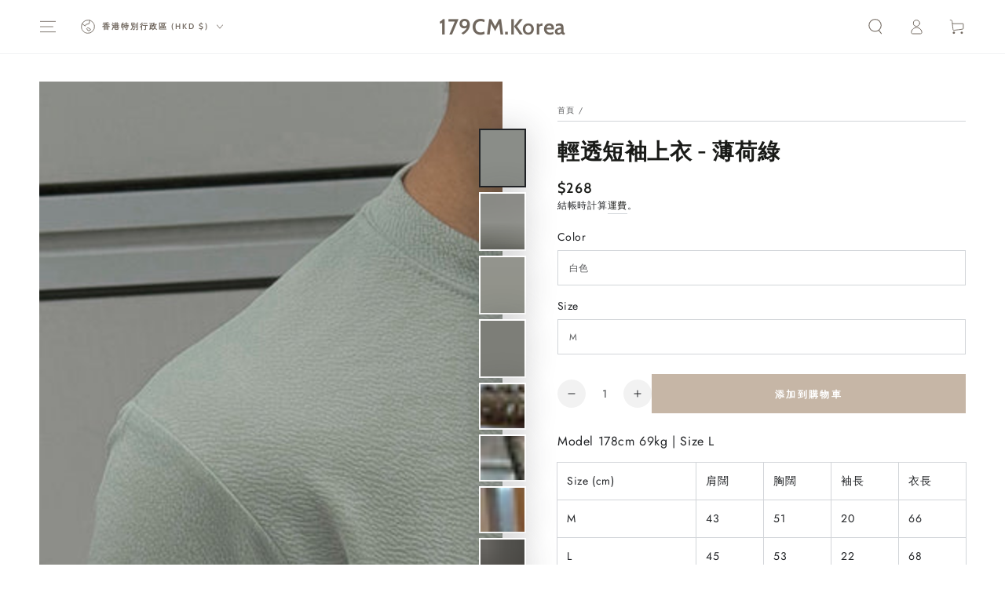

--- FILE ---
content_type: text/html; charset=utf-8
request_url: https://179cmstyle.com/products/%E6%8A%97%E7%9A%BA%E8%BC%95%E9%80%8F%E7%9F%AD%E8%A2%96%E4%B8%8A%E8%A1%A3-wrinkle-free-tee
body_size: 45079
content:
<!doctype html>
<html class="no-js" lang="zh-TW">
  <head>
    <meta charset="utf-8">
    <meta http-equiv="X-UA-Compatible" content="IE=edge">
    <meta name="viewport" content="width=device-width,initial-scale=1">
    <meta name="theme-color" content="">
    <link rel="canonical" href="https://179cmstyle.com/products/%e6%8a%97%e7%9a%ba%e8%bc%95%e9%80%8f%e7%9f%ad%e8%a2%96%e4%b8%8a%e8%a1%a3-wrinkle-free-tee">
    <link rel="preconnect" href="https://cdn.shopify.com" crossorigin><link rel="preconnect" href="https://fonts.shopifycdn.com" crossorigin><title>
      輕透短袖上衣 - 薄荷綠 &ndash; 179CM.Korea</title><meta name="description" content="Model 178cm 69kg | Size L Size (cm) 肩闊 胸闊 袖長 衣長 M 43 51 20 66 L 45 53 22 68 XL 47 55 24 70  ">

<meta property="og:site_name" content="179CM.Korea">
<meta property="og:url" content="https://179cmstyle.com/products/%e6%8a%97%e7%9a%ba%e8%bc%95%e9%80%8f%e7%9f%ad%e8%a2%96%e4%b8%8a%e8%a1%a3-wrinkle-free-tee">
<meta property="og:title" content="輕透短袖上衣 - 薄荷綠">
<meta property="og:type" content="product">
<meta property="og:description" content="Model 178cm 69kg | Size L Size (cm) 肩闊 胸闊 袖長 衣長 M 43 51 20 66 L 45 53 22 68 XL 47 55 24 70  "><meta property="og:image" content="http://179cmstyle.com/cdn/shop/files/29BDF1D7-8E87-4127-A278-0AC8E6101FD3.jpg?v=1709825467">
  <meta property="og:image:secure_url" content="https://179cmstyle.com/cdn/shop/files/29BDF1D7-8E87-4127-A278-0AC8E6101FD3.jpg?v=1709825467">
  <meta property="og:image:width" content="3024">
  <meta property="og:image:height" content="3780"><meta property="og:price:amount" content="268">
  <meta property="og:price:currency" content="HKD"><meta name="twitter:card" content="summary_large_image">
<meta name="twitter:title" content="輕透短袖上衣 - 薄荷綠">
<meta name="twitter:description" content="Model 178cm 69kg | Size L Size (cm) 肩闊 胸闊 袖長 衣長 M 43 51 20 66 L 45 53 22 68 XL 47 55 24 70  ">


    <script async crossorigin fetchpriority="high" src="/cdn/shopifycloud/importmap-polyfill/es-modules-shim.2.4.0.js"></script>
<script type="importmap">
      {
        "imports": {
          "mdl-scrollsnap": "//179cmstyle.com/cdn/shop/t/40/assets/scrollsnap.js?v=170600829773392310311751813163"
        }
      }
    </script>

    <script src="//179cmstyle.com/cdn/shop/t/40/assets/vendor-v4.js" defer="defer"></script>
    <script src="//179cmstyle.com/cdn/shop/t/40/assets/pubsub.js?v=64530984355039965911751813163" defer="defer"></script>
    <script src="//179cmstyle.com/cdn/shop/t/40/assets/global.js?v=181905490057203266951751813163" defer="defer"></script>
    <script src="//179cmstyle.com/cdn/shop/t/40/assets/modules-basis.js?v=7117348240208911571751813163" defer="defer"></script>

    <script>window.performance && window.performance.mark && window.performance.mark('shopify.content_for_header.start');</script><meta name="facebook-domain-verification" content="zjbpscqanwywk1hmob494p2c2pc6cc">
<meta name="google-site-verification" content="QJuqh9kBQjx6qQ_83JLw7IXQvkS9rU2bMP8oLsSkTu4">
<meta id="shopify-digital-wallet" name="shopify-digital-wallet" content="/61764370679/digital_wallets/dialog">
<meta name="shopify-checkout-api-token" content="64fb3183a6766f10b183a53550266520">
<link rel="alternate" type="application/json+oembed" href="https://179cmstyle.com/products/%e6%8a%97%e7%9a%ba%e8%bc%95%e9%80%8f%e7%9f%ad%e8%a2%96%e4%b8%8a%e8%a1%a3-wrinkle-free-tee.oembed">
<script async="async" src="/checkouts/internal/preloads.js?locale=zh-HK"></script>
<link rel="preconnect" href="https://shop.app" crossorigin="anonymous">
<script async="async" src="https://shop.app/checkouts/internal/preloads.js?locale=zh-HK&shop_id=61764370679" crossorigin="anonymous"></script>
<script id="shopify-features" type="application/json">{"accessToken":"64fb3183a6766f10b183a53550266520","betas":["rich-media-storefront-analytics"],"domain":"179cmstyle.com","predictiveSearch":false,"shopId":61764370679,"locale":"zh-tw"}</script>
<script>var Shopify = Shopify || {};
Shopify.shop = "179cmhk.myshopify.com";
Shopify.locale = "zh-TW";
Shopify.currency = {"active":"HKD","rate":"1.0"};
Shopify.country = "HK";
Shopify.theme = {"name":"Be Yours","id":170186211575,"schema_name":"Be Yours","schema_version":"8.3.3","theme_store_id":1399,"role":"main"};
Shopify.theme.handle = "null";
Shopify.theme.style = {"id":null,"handle":null};
Shopify.cdnHost = "179cmstyle.com/cdn";
Shopify.routes = Shopify.routes || {};
Shopify.routes.root = "/";</script>
<script type="module">!function(o){(o.Shopify=o.Shopify||{}).modules=!0}(window);</script>
<script>!function(o){function n(){var o=[];function n(){o.push(Array.prototype.slice.apply(arguments))}return n.q=o,n}var t=o.Shopify=o.Shopify||{};t.loadFeatures=n(),t.autoloadFeatures=n()}(window);</script>
<script>
  window.ShopifyPay = window.ShopifyPay || {};
  window.ShopifyPay.apiHost = "shop.app\/pay";
  window.ShopifyPay.redirectState = null;
</script>
<script id="shop-js-analytics" type="application/json">{"pageType":"product"}</script>
<script defer="defer" async type="module" src="//179cmstyle.com/cdn/shopifycloud/shop-js/modules/v2/client.init-shop-cart-sync_Bc1MqbDo.zh-TW.esm.js"></script>
<script defer="defer" async type="module" src="//179cmstyle.com/cdn/shopifycloud/shop-js/modules/v2/chunk.common_CAJPCU9u.esm.js"></script>
<script type="module">
  await import("//179cmstyle.com/cdn/shopifycloud/shop-js/modules/v2/client.init-shop-cart-sync_Bc1MqbDo.zh-TW.esm.js");
await import("//179cmstyle.com/cdn/shopifycloud/shop-js/modules/v2/chunk.common_CAJPCU9u.esm.js");

  window.Shopify.SignInWithShop?.initShopCartSync?.({"fedCMEnabled":true,"windoidEnabled":true});

</script>
<script>
  window.Shopify = window.Shopify || {};
  if (!window.Shopify.featureAssets) window.Shopify.featureAssets = {};
  window.Shopify.featureAssets['shop-js'] = {"shop-cart-sync":["modules/v2/client.shop-cart-sync_CJZjf7tJ.zh-TW.esm.js","modules/v2/chunk.common_CAJPCU9u.esm.js"],"init-fed-cm":["modules/v2/client.init-fed-cm_B03SH24-.zh-TW.esm.js","modules/v2/chunk.common_CAJPCU9u.esm.js"],"shop-button":["modules/v2/client.shop-button_CCWtaV8w.zh-TW.esm.js","modules/v2/chunk.common_CAJPCU9u.esm.js"],"init-windoid":["modules/v2/client.init-windoid_-tDwnDQt.zh-TW.esm.js","modules/v2/chunk.common_CAJPCU9u.esm.js"],"shop-cash-offers":["modules/v2/client.shop-cash-offers_BKD3Ue88.zh-TW.esm.js","modules/v2/chunk.common_CAJPCU9u.esm.js","modules/v2/chunk.modal_DRepa-Oo.esm.js"],"shop-toast-manager":["modules/v2/client.shop-toast-manager_COOaMHYr.zh-TW.esm.js","modules/v2/chunk.common_CAJPCU9u.esm.js"],"init-shop-email-lookup-coordinator":["modules/v2/client.init-shop-email-lookup-coordinator_D0tcU3Vn.zh-TW.esm.js","modules/v2/chunk.common_CAJPCU9u.esm.js"],"pay-button":["modules/v2/client.pay-button_BYwrtxM3.zh-TW.esm.js","modules/v2/chunk.common_CAJPCU9u.esm.js"],"avatar":["modules/v2/client.avatar_BTnouDA3.zh-TW.esm.js"],"init-shop-cart-sync":["modules/v2/client.init-shop-cart-sync_Bc1MqbDo.zh-TW.esm.js","modules/v2/chunk.common_CAJPCU9u.esm.js"],"shop-login-button":["modules/v2/client.shop-login-button_Dn94lChR.zh-TW.esm.js","modules/v2/chunk.common_CAJPCU9u.esm.js","modules/v2/chunk.modal_DRepa-Oo.esm.js"],"init-customer-accounts-sign-up":["modules/v2/client.init-customer-accounts-sign-up_B8edHcXw.zh-TW.esm.js","modules/v2/client.shop-login-button_Dn94lChR.zh-TW.esm.js","modules/v2/chunk.common_CAJPCU9u.esm.js","modules/v2/chunk.modal_DRepa-Oo.esm.js"],"init-shop-for-new-customer-accounts":["modules/v2/client.init-shop-for-new-customer-accounts_B87D3-8_.zh-TW.esm.js","modules/v2/client.shop-login-button_Dn94lChR.zh-TW.esm.js","modules/v2/chunk.common_CAJPCU9u.esm.js","modules/v2/chunk.modal_DRepa-Oo.esm.js"],"init-customer-accounts":["modules/v2/client.init-customer-accounts_BJFluCUS.zh-TW.esm.js","modules/v2/client.shop-login-button_Dn94lChR.zh-TW.esm.js","modules/v2/chunk.common_CAJPCU9u.esm.js","modules/v2/chunk.modal_DRepa-Oo.esm.js"],"shop-follow-button":["modules/v2/client.shop-follow-button_CdRrSwit.zh-TW.esm.js","modules/v2/chunk.common_CAJPCU9u.esm.js","modules/v2/chunk.modal_DRepa-Oo.esm.js"],"lead-capture":["modules/v2/client.lead-capture_CZ4Cw3gS.zh-TW.esm.js","modules/v2/chunk.common_CAJPCU9u.esm.js","modules/v2/chunk.modal_DRepa-Oo.esm.js"],"checkout-modal":["modules/v2/client.checkout-modal_DtAoxyn-.zh-TW.esm.js","modules/v2/chunk.common_CAJPCU9u.esm.js","modules/v2/chunk.modal_DRepa-Oo.esm.js"],"shop-login":["modules/v2/client.shop-login_BZwAvLAj.zh-TW.esm.js","modules/v2/chunk.common_CAJPCU9u.esm.js","modules/v2/chunk.modal_DRepa-Oo.esm.js"],"payment-terms":["modules/v2/client.payment-terms_D_AxOJMo.zh-TW.esm.js","modules/v2/chunk.common_CAJPCU9u.esm.js","modules/v2/chunk.modal_DRepa-Oo.esm.js"]};
</script>
<script>(function() {
  var isLoaded = false;
  function asyncLoad() {
    if (isLoaded) return;
    isLoaded = true;
    var urls = ["https:\/\/shop.ysd.hk\/apps\/sfexpress\/scripts\/script.php?shop=179cmhk.myshopify.com","https:\/\/trust.conversionbear.com\/script?app=trust_badge\u0026shop=179cmhk.myshopify.com"];
    for (var i = 0; i < urls.length; i++) {
      var s = document.createElement('script');
      s.type = 'text/javascript';
      s.async = true;
      s.src = urls[i];
      var x = document.getElementsByTagName('script')[0];
      x.parentNode.insertBefore(s, x);
    }
  };
  if(window.attachEvent) {
    window.attachEvent('onload', asyncLoad);
  } else {
    window.addEventListener('load', asyncLoad, false);
  }
})();</script>
<script id="__st">var __st={"a":61764370679,"offset":28800,"reqid":"e411c5f5-783f-428b-a62b-85e1aeac3c5a-1768965299","pageurl":"179cmstyle.com\/products\/%E6%8A%97%E7%9A%BA%E8%BC%95%E9%80%8F%E7%9F%AD%E8%A2%96%E4%B8%8A%E8%A1%A3-wrinkle-free-tee","u":"95995c766947","p":"product","rtyp":"product","rid":8095379718391};</script>
<script>window.ShopifyPaypalV4VisibilityTracking = true;</script>
<script id="captcha-bootstrap">!function(){'use strict';const t='contact',e='account',n='new_comment',o=[[t,t],['blogs',n],['comments',n],[t,'customer']],c=[[e,'customer_login'],[e,'guest_login'],[e,'recover_customer_password'],[e,'create_customer']],r=t=>t.map((([t,e])=>`form[action*='/${t}']:not([data-nocaptcha='true']) input[name='form_type'][value='${e}']`)).join(','),a=t=>()=>t?[...document.querySelectorAll(t)].map((t=>t.form)):[];function s(){const t=[...o],e=r(t);return a(e)}const i='password',u='form_key',d=['recaptcha-v3-token','g-recaptcha-response','h-captcha-response',i],f=()=>{try{return window.sessionStorage}catch{return}},m='__shopify_v',_=t=>t.elements[u];function p(t,e,n=!1){try{const o=window.sessionStorage,c=JSON.parse(o.getItem(e)),{data:r}=function(t){const{data:e,action:n}=t;return t[m]||n?{data:e,action:n}:{data:t,action:n}}(c);for(const[e,n]of Object.entries(r))t.elements[e]&&(t.elements[e].value=n);n&&o.removeItem(e)}catch(o){console.error('form repopulation failed',{error:o})}}const l='form_type',E='cptcha';function T(t){t.dataset[E]=!0}const w=window,h=w.document,L='Shopify',v='ce_forms',y='captcha';let A=!1;((t,e)=>{const n=(g='f06e6c50-85a8-45c8-87d0-21a2b65856fe',I='https://cdn.shopify.com/shopifycloud/storefront-forms-hcaptcha/ce_storefront_forms_captcha_hcaptcha.v1.5.2.iife.js',D={infoText:'已受到 hCaptcha 保護',privacyText:'隱私',termsText:'條款'},(t,e,n)=>{const o=w[L][v],c=o.bindForm;if(c)return c(t,g,e,D).then(n);var r;o.q.push([[t,g,e,D],n]),r=I,A||(h.body.append(Object.assign(h.createElement('script'),{id:'captcha-provider',async:!0,src:r})),A=!0)});var g,I,D;w[L]=w[L]||{},w[L][v]=w[L][v]||{},w[L][v].q=[],w[L][y]=w[L][y]||{},w[L][y].protect=function(t,e){n(t,void 0,e),T(t)},Object.freeze(w[L][y]),function(t,e,n,w,h,L){const[v,y,A,g]=function(t,e,n){const i=e?o:[],u=t?c:[],d=[...i,...u],f=r(d),m=r(i),_=r(d.filter((([t,e])=>n.includes(e))));return[a(f),a(m),a(_),s()]}(w,h,L),I=t=>{const e=t.target;return e instanceof HTMLFormElement?e:e&&e.form},D=t=>v().includes(t);t.addEventListener('submit',(t=>{const e=I(t);if(!e)return;const n=D(e)&&!e.dataset.hcaptchaBound&&!e.dataset.recaptchaBound,o=_(e),c=g().includes(e)&&(!o||!o.value);(n||c)&&t.preventDefault(),c&&!n&&(function(t){try{if(!f())return;!function(t){const e=f();if(!e)return;const n=_(t);if(!n)return;const o=n.value;o&&e.removeItem(o)}(t);const e=Array.from(Array(32),(()=>Math.random().toString(36)[2])).join('');!function(t,e){_(t)||t.append(Object.assign(document.createElement('input'),{type:'hidden',name:u})),t.elements[u].value=e}(t,e),function(t,e){const n=f();if(!n)return;const o=[...t.querySelectorAll(`input[type='${i}']`)].map((({name:t})=>t)),c=[...d,...o],r={};for(const[a,s]of new FormData(t).entries())c.includes(a)||(r[a]=s);n.setItem(e,JSON.stringify({[m]:1,action:t.action,data:r}))}(t,e)}catch(e){console.error('failed to persist form',e)}}(e),e.submit())}));const S=(t,e)=>{t&&!t.dataset[E]&&(n(t,e.some((e=>e===t))),T(t))};for(const o of['focusin','change'])t.addEventListener(o,(t=>{const e=I(t);D(e)&&S(e,y())}));const B=e.get('form_key'),M=e.get(l),P=B&&M;t.addEventListener('DOMContentLoaded',(()=>{const t=y();if(P)for(const e of t)e.elements[l].value===M&&p(e,B);[...new Set([...A(),...v().filter((t=>'true'===t.dataset.shopifyCaptcha))])].forEach((e=>S(e,t)))}))}(h,new URLSearchParams(w.location.search),n,t,e,['guest_login'])})(!0,!0)}();</script>
<script integrity="sha256-4kQ18oKyAcykRKYeNunJcIwy7WH5gtpwJnB7kiuLZ1E=" data-source-attribution="shopify.loadfeatures" defer="defer" src="//179cmstyle.com/cdn/shopifycloud/storefront/assets/storefront/load_feature-a0a9edcb.js" crossorigin="anonymous"></script>
<script crossorigin="anonymous" defer="defer" src="//179cmstyle.com/cdn/shopifycloud/storefront/assets/shopify_pay/storefront-65b4c6d7.js?v=20250812"></script>
<script data-source-attribution="shopify.dynamic_checkout.dynamic.init">var Shopify=Shopify||{};Shopify.PaymentButton=Shopify.PaymentButton||{isStorefrontPortableWallets:!0,init:function(){window.Shopify.PaymentButton.init=function(){};var t=document.createElement("script");t.src="https://179cmstyle.com/cdn/shopifycloud/portable-wallets/latest/portable-wallets.zh-tw.js",t.type="module",document.head.appendChild(t)}};
</script>
<script data-source-attribution="shopify.dynamic_checkout.buyer_consent">
  function portableWalletsHideBuyerConsent(e){var t=document.getElementById("shopify-buyer-consent"),n=document.getElementById("shopify-subscription-policy-button");t&&n&&(t.classList.add("hidden"),t.setAttribute("aria-hidden","true"),n.removeEventListener("click",e))}function portableWalletsShowBuyerConsent(e){var t=document.getElementById("shopify-buyer-consent"),n=document.getElementById("shopify-subscription-policy-button");t&&n&&(t.classList.remove("hidden"),t.removeAttribute("aria-hidden"),n.addEventListener("click",e))}window.Shopify?.PaymentButton&&(window.Shopify.PaymentButton.hideBuyerConsent=portableWalletsHideBuyerConsent,window.Shopify.PaymentButton.showBuyerConsent=portableWalletsShowBuyerConsent);
</script>
<script data-source-attribution="shopify.dynamic_checkout.cart.bootstrap">document.addEventListener("DOMContentLoaded",(function(){function t(){return document.querySelector("shopify-accelerated-checkout-cart, shopify-accelerated-checkout")}if(t())Shopify.PaymentButton.init();else{new MutationObserver((function(e,n){t()&&(Shopify.PaymentButton.init(),n.disconnect())})).observe(document.body,{childList:!0,subtree:!0})}}));
</script>
<link id="shopify-accelerated-checkout-styles" rel="stylesheet" media="screen" href="https://179cmstyle.com/cdn/shopifycloud/portable-wallets/latest/accelerated-checkout-backwards-compat.css" crossorigin="anonymous">
<style id="shopify-accelerated-checkout-cart">
        #shopify-buyer-consent {
  margin-top: 1em;
  display: inline-block;
  width: 100%;
}

#shopify-buyer-consent.hidden {
  display: none;
}

#shopify-subscription-policy-button {
  background: none;
  border: none;
  padding: 0;
  text-decoration: underline;
  font-size: inherit;
  cursor: pointer;
}

#shopify-subscription-policy-button::before {
  box-shadow: none;
}

      </style>
<script id="sections-script" data-sections="header" defer="defer" src="//179cmstyle.com/cdn/shop/t/40/compiled_assets/scripts.js?v=3928"></script>
<script>window.performance && window.performance.mark && window.performance.mark('shopify.content_for_header.end');</script><style data-shopify>@font-face {
  font-family: Jost;
  font-weight: 400;
  font-style: normal;
  font-display: swap;
  src: url("//179cmstyle.com/cdn/fonts/jost/jost_n4.d47a1b6347ce4a4c9f437608011273009d91f2b7.woff2") format("woff2"),
       url("//179cmstyle.com/cdn/fonts/jost/jost_n4.791c46290e672b3f85c3d1c651ef2efa3819eadd.woff") format("woff");
}

  @font-face {
  font-family: Jost;
  font-weight: 600;
  font-style: normal;
  font-display: swap;
  src: url("//179cmstyle.com/cdn/fonts/jost/jost_n6.ec1178db7a7515114a2d84e3dd680832b7af8b99.woff2") format("woff2"),
       url("//179cmstyle.com/cdn/fonts/jost/jost_n6.b1178bb6bdd3979fef38e103a3816f6980aeaff9.woff") format("woff");
}

  @font-face {
  font-family: Jost;
  font-weight: 400;
  font-style: italic;
  font-display: swap;
  src: url("//179cmstyle.com/cdn/fonts/jost/jost_i4.b690098389649750ada222b9763d55796c5283a5.woff2") format("woff2"),
       url("//179cmstyle.com/cdn/fonts/jost/jost_i4.fd766415a47e50b9e391ae7ec04e2ae25e7e28b0.woff") format("woff");
}

  @font-face {
  font-family: Jost;
  font-weight: 600;
  font-style: italic;
  font-display: swap;
  src: url("//179cmstyle.com/cdn/fonts/jost/jost_i6.9af7e5f39e3a108c08f24047a4276332d9d7b85e.woff2") format("woff2"),
       url("//179cmstyle.com/cdn/fonts/jost/jost_i6.2bf310262638f998ed206777ce0b9a3b98b6fe92.woff") format("woff");
}

  @font-face {
  font-family: Cabin;
  font-weight: 600;
  font-style: normal;
  font-display: swap;
  src: url("//179cmstyle.com/cdn/fonts/cabin/cabin_n6.c6b1e64927bbec1c65aab7077888fb033480c4f7.woff2") format("woff2"),
       url("//179cmstyle.com/cdn/fonts/cabin/cabin_n6.6c2e65d54c893ad9f1390da3b810b8e6cf976a4f.woff") format("woff");
}

  @font-face {
  font-family: Cabin;
  font-weight: 600;
  font-style: normal;
  font-display: swap;
  src: url("//179cmstyle.com/cdn/fonts/cabin/cabin_n6.c6b1e64927bbec1c65aab7077888fb033480c4f7.woff2") format("woff2"),
       url("//179cmstyle.com/cdn/fonts/cabin/cabin_n6.6c2e65d54c893ad9f1390da3b810b8e6cf976a4f.woff") format("woff");
}


  :root {
    --font-body-family: Jost, sans-serif;
    --font-body-style: normal;
    --font-body-weight: 400;

    --font-heading-family: Cabin, sans-serif;
    --font-heading-style: normal;
    --font-heading-weight: 600;

    --font-body-scale: 1.0;
    --font-heading-scale: 1.0;

    --font-navigation-family: var(--font-heading-family);
    --font-navigation-size: 12px;
    --font-navigation-weight: var(--font-heading-weight);
    --font-button-family: var(--font-body-family);
    --font-button-size: 12px;
    --font-button-baseline: 0.2rem;
    --font-price-family: var(--font-heading-family);
    --font-price-scale: var(--font-heading-scale);

    --color-base-text: 33, 35, 38;
    --color-base-background: 255, 255, 255;
    --color-base-solid-button-labels: 255, 255, 255;
    --color-base-outline-button-labels: 26, 27, 24;
    --color-base-accent: 198, 182, 166;
    --color-base-heading: 26, 27, 24;
    --color-base-border: 210, 213, 217;
    --color-placeholder: 243, 243, 243;
    --color-overlay: 33, 35, 38;
    --color-keyboard-focus: 135, 173, 245;
    --color-shadow: 168, 232, 226;
    --shadow-opacity: 1;

    --color-background-dark: 235, 235, 235;
    --color-price: #1a1b18;
    --color-sale-price: #d72c0d;
    --color-sale-badge-background: #d72c0d;
    --color-reviews: #c6b6a6;
    --color-critical: #d72c0d;
    --color-success: #008060;
    --color-highlight: 198, 182, 166;

    --payment-terms-background-color: #ffffff;
    --page-width: 160rem;
    --page-width-margin: 0rem;

    --card-color-scheme: var(--color-placeholder);
    --card-text-alignment: start;
    --card-flex-alignment: flex-start;
    --card-image-padding: 0px;
    --card-border-width: 0px;
    --card-radius: 0px;
    --card-shadow-horizontal-offset: 0px;
    --card-shadow-vertical-offset: 0px;
    
    --button-radius: 0px;
    --button-border-width: 1px;
    --button-shadow-horizontal-offset: 0px;
    --button-shadow-vertical-offset: 0px;

    --spacing-sections-desktop: 0px;
    --spacing-sections-mobile: 0px;

    --gradient-free-ship-progress: linear-gradient(325deg,#F9423A 0,#F1E04D 100%);
    --gradient-free-ship-complete: linear-gradient(325deg, #049cff 0, #35ee7a 100%);

    --plabel-price-tag-color: #000000;
    --plabel-price-tag-background: #d1d5db;
    --plabel-price-tag-height: 2.5rem;

    --swatch-outline-color: #f4f6f8;
  }

  *,
  *::before,
  *::after {
    box-sizing: inherit;
  }

  html {
    box-sizing: border-box;
    font-size: calc(var(--font-body-scale) * 62.5%);
    height: 100%;
  }

  body {
    min-height: 100%;
    margin: 0;
    font-size: 1.5rem;
    letter-spacing: 0.06rem;
    line-height: calc(1 + 0.8 / var(--font-body-scale));
    font-family: var(--font-body-family);
    font-style: var(--font-body-style);
    font-weight: var(--font-body-weight);
  }

  @media screen and (min-width: 750px) {
    body {
      font-size: 1.6rem;
    }
  }</style><link href="//179cmstyle.com/cdn/shop/t/40/assets/base.css?v=94687778873411575841751813162" rel="stylesheet" type="text/css" media="all" /><link rel="stylesheet" href="//179cmstyle.com/cdn/shop/t/40/assets/apps.css?v=58555770612562691921751813162" media="print" fetchpriority="low" onload="this.media='all'"><link rel="preload" as="font" href="//179cmstyle.com/cdn/fonts/jost/jost_n4.d47a1b6347ce4a4c9f437608011273009d91f2b7.woff2" type="font/woff2" crossorigin><link rel="preload" as="font" href="//179cmstyle.com/cdn/fonts/cabin/cabin_n6.c6b1e64927bbec1c65aab7077888fb033480c4f7.woff2" type="font/woff2" crossorigin><link rel="stylesheet" href="//179cmstyle.com/cdn/shop/t/40/assets/component-predictive-search.css?v=94320327991181004901751813163" media="print" onload="this.media='all'"><link rel="stylesheet" href="//179cmstyle.com/cdn/shop/t/40/assets/component-quick-view.css?v=161742497119562552051751813163" media="print" onload="this.media='all'"><link rel="stylesheet" href="//179cmstyle.com/cdn/shop/t/40/assets/component-color-swatches.css?v=147375175252346861151751813162" media="print" onload="this.media='all'"><script>
  document.documentElement.classList.replace('no-js', 'js');

  window.theme = window.theme || {};

  theme.routes = {
    root_url: '/',
    cart_url: '/cart',
    cart_add_url: '/cart/add',
    cart_change_url: '/cart/change',
    cart_update_url: '/cart/update',
    search_url: '/search',
    predictive_search_url: '/search/suggest'
  };

  theme.cartStrings = {
    error: `更新購物車時出錯。請再試一次。`,
    quantityError: `您只能添加 [quantity] 件此商品到您的購物車。`
  };

  theme.variantStrings = {
    addToCart: `添加到購物車`,
    soldOut: `售罄`,
    unavailable: `無貨`,
    preOrder: `預購`
  };

  theme.accessibilityStrings = {
    imageAvailable: `圖片 [index] 現在在畫廊視圖中可用`,
    shareSuccess: `鏈接已復製到剪貼板！`,
    fillInAllLineItemPropertyRequiredFields: `請填寫所有必填欄位`
  }

  theme.dateStrings = {
    d: `D`,
    day: `日`,
    days: `日`,
    hour: `小時`,
    hours: `小時`,
    minute: `分鐘`,
    minutes: `分鐘`,
    second: `秒`,
    seconds: `秒`
  };theme.shopSettings = {
    moneyFormat: "\u003cspan class=money\u003e${{amount_no_decimals}}\u003c\/span\u003e",
    isoCode: "HKD",
    cartDrawer: true,
    currencyCode: false,
    giftwrapRate: 'product'
  };

  theme.settings = {
    themeName: 'Be Yours',
    themeVersion: '8.3.3',
    agencyId: ''
  };

  /*! (c) Andrea Giammarchi @webreflection ISC */
  !function(){"use strict";var e=function(e,t){var n=function(e){for(var t=0,n=e.length;t<n;t++)r(e[t])},r=function(e){var t=e.target,n=e.attributeName,r=e.oldValue;t.attributeChangedCallback(n,r,t.getAttribute(n))};return function(o,a){var l=o.constructor.observedAttributes;return l&&e(a).then((function(){new t(n).observe(o,{attributes:!0,attributeOldValue:!0,attributeFilter:l});for(var e=0,a=l.length;e<a;e++)o.hasAttribute(l[e])&&r({target:o,attributeName:l[e],oldValue:null})})),o}};function t(e,t){(null==t||t>e.length)&&(t=e.length);for(var n=0,r=new Array(t);n<t;n++)r[n]=e[n];return r}function n(e,n){var r="undefined"!=typeof Symbol&&e[Symbol.iterator]||e["@@iterator"];if(!r){if(Array.isArray(e)||(r=function(e,n){if(e){if("string"==typeof e)return t(e,n);var r=Object.prototype.toString.call(e).slice(8,-1);return"Object"===r&&e.constructor&&(r=e.constructor.name),"Map"===r||"Set"===r?Array.from(e):"Arguments"===r||/^(?:Ui|I)nt(?:8|16|32)(?:Clamped)?Array$/.test(r)?t(e,n):void 0}}(e))||n&&e&&"number"==typeof e.length){r&&(e=r);var o=0,a=function(){};return{s:a,n:function(){return o>=e.length?{done:!0}:{done:!1,value:e[o++]}},e:function(e){throw e},f:a}}throw new TypeError("Invalid attempt to iterate non-iterable instance.\nIn order to be iterable, non-array objects must have a [Symbol.iterator]() method.")}var l,i=!0,u=!1;return{s:function(){r=r.call(e)},n:function(){var e=r.next();return i=e.done,e},e:function(e){u=!0,l=e},f:function(){try{i||null==r.return||r.return()}finally{if(u)throw l}}}}
  /*! (c) Andrea Giammarchi - ISC */var r=!0,o=!1,a="querySelectorAll",l="querySelectorAll",i=self,u=i.document,c=i.Element,s=i.MutationObserver,f=i.Set,d=i.WeakMap,h=function(e){return l in e},v=[].filter,g=function(e){var t=new d,i=function(n,r){var o;if(r)for(var a,l=function(e){return e.matches||e.webkitMatchesSelector||e.msMatchesSelector}(n),i=0,u=p.length;i<u;i++)l.call(n,a=p[i])&&(t.has(n)||t.set(n,new f),(o=t.get(n)).has(a)||(o.add(a),e.handle(n,r,a)));else t.has(n)&&(o=t.get(n),t.delete(n),o.forEach((function(t){e.handle(n,r,t)})))},g=function(e){for(var t=!(arguments.length>1&&void 0!==arguments[1])||arguments[1],n=0,r=e.length;n<r;n++)i(e[n],t)},p=e.query,y=e.root||u,m=function(e){var t=arguments.length>1&&void 0!==arguments[1]?arguments[1]:document,l=arguments.length>2&&void 0!==arguments[2]?arguments[2]:MutationObserver,i=arguments.length>3&&void 0!==arguments[3]?arguments[3]:["*"],u=function t(o,l,i,u,c,s){var f,d=n(o);try{for(d.s();!(f=d.n()).done;){var h=f.value;(s||a in h)&&(c?i.has(h)||(i.add(h),u.delete(h),e(h,c)):u.has(h)||(u.add(h),i.delete(h),e(h,c)),s||t(h[a](l),l,i,u,c,r))}}catch(e){d.e(e)}finally{d.f()}},c=new l((function(e){if(i.length){var t,a=i.join(","),l=new Set,c=new Set,s=n(e);try{for(s.s();!(t=s.n()).done;){var f=t.value,d=f.addedNodes,h=f.removedNodes;u(h,a,l,c,o,o),u(d,a,l,c,r,o)}}catch(e){s.e(e)}finally{s.f()}}})),s=c.observe;return(c.observe=function(e){return s.call(c,e,{subtree:r,childList:r})})(t),c}(i,y,s,p),b=c.prototype.attachShadow;return b&&(c.prototype.attachShadow=function(e){var t=b.call(this,e);return m.observe(t),t}),p.length&&g(y[l](p)),{drop:function(e){for(var n=0,r=e.length;n<r;n++)t.delete(e[n])},flush:function(){for(var e=m.takeRecords(),t=0,n=e.length;t<n;t++)g(v.call(e[t].removedNodes,h),!1),g(v.call(e[t].addedNodes,h),!0)},observer:m,parse:g}},p=self,y=p.document,m=p.Map,b=p.MutationObserver,w=p.Object,E=p.Set,S=p.WeakMap,A=p.Element,M=p.HTMLElement,O=p.Node,N=p.Error,C=p.TypeError,T=p.Reflect,q=w.defineProperty,I=w.keys,D=w.getOwnPropertyNames,L=w.setPrototypeOf,P=!self.customElements,k=function(e){for(var t=I(e),n=[],r=t.length,o=0;o<r;o++)n[o]=e[t[o]],delete e[t[o]];return function(){for(var o=0;o<r;o++)e[t[o]]=n[o]}};if(P){var x=function(){var e=this.constructor;if(!$.has(e))throw new C("Illegal constructor");var t=$.get(e);if(W)return z(W,t);var n=H.call(y,t);return z(L(n,e.prototype),t)},H=y.createElement,$=new m,_=new m,j=new m,R=new m,V=[],U=g({query:V,handle:function(e,t,n){var r=j.get(n);if(t&&!r.isPrototypeOf(e)){var o=k(e);W=L(e,r);try{new r.constructor}finally{W=null,o()}}var a="".concat(t?"":"dis","connectedCallback");a in r&&e[a]()}}).parse,W=null,F=function(e){if(!_.has(e)){var t,n=new Promise((function(e){t=e}));_.set(e,{$:n,_:t})}return _.get(e).$},z=e(F,b);q(self,"customElements",{configurable:!0,value:{define:function(e,t){if(R.has(e))throw new N('the name "'.concat(e,'" has already been used with this registry'));$.set(t,e),j.set(e,t.prototype),R.set(e,t),V.push(e),F(e).then((function(){U(y.querySelectorAll(e))})),_.get(e)._(t)},get:function(e){return R.get(e)},whenDefined:F}}),q(x.prototype=M.prototype,"constructor",{value:x}),q(self,"HTMLElement",{configurable:!0,value:x}),q(y,"createElement",{configurable:!0,value:function(e,t){var n=t&&t.is,r=n?R.get(n):R.get(e);return r?new r:H.call(y,e)}}),"isConnected"in O.prototype||q(O.prototype,"isConnected",{configurable:!0,get:function(){return!(this.ownerDocument.compareDocumentPosition(this)&this.DOCUMENT_POSITION_DISCONNECTED)}})}else if(P=!self.customElements.get("extends-li"))try{var B=function e(){return self.Reflect.construct(HTMLLIElement,[],e)};B.prototype=HTMLLIElement.prototype;var G="extends-li";self.customElements.define("extends-li",B,{extends:"li"}),P=y.createElement("li",{is:G}).outerHTML.indexOf(G)<0;var J=self.customElements,K=J.get,Q=J.whenDefined;q(self.customElements,"whenDefined",{configurable:!0,value:function(e){var t=this;return Q.call(this,e).then((function(n){return n||K.call(t,e)}))}})}catch(e){}if(P){var X=function(e){var t=ae.get(e);ve(t.querySelectorAll(this),e.isConnected)},Y=self.customElements,Z=y.createElement,ee=Y.define,te=Y.get,ne=Y.upgrade,re=T||{construct:function(e){return e.call(this)}},oe=re.construct,ae=new S,le=new E,ie=new m,ue=new m,ce=new m,se=new m,fe=[],de=[],he=function(e){return se.get(e)||te.call(Y,e)},ve=g({query:de,handle:function(e,t,n){var r=ce.get(n);if(t&&!r.isPrototypeOf(e)){var o=k(e);be=L(e,r);try{new r.constructor}finally{be=null,o()}}var a="".concat(t?"":"dis","connectedCallback");a in r&&e[a]()}}).parse,ge=g({query:fe,handle:function(e,t){ae.has(e)&&(t?le.add(e):le.delete(e),de.length&&X.call(de,e))}}).parse,pe=A.prototype.attachShadow;pe&&(A.prototype.attachShadow=function(e){var t=pe.call(this,e);return ae.set(this,t),t});var ye=function(e){if(!ue.has(e)){var t,n=new Promise((function(e){t=e}));ue.set(e,{$:n,_:t})}return ue.get(e).$},me=e(ye,b),be=null;D(self).filter((function(e){return/^HTML.*Element$/.test(e)})).forEach((function(e){var t=self[e];function n(){var e=this.constructor;if(!ie.has(e))throw new C("Illegal constructor");var n=ie.get(e),r=n.is,o=n.tag;if(r){if(be)return me(be,r);var a=Z.call(y,o);return a.setAttribute("is",r),me(L(a,e.prototype),r)}return oe.call(this,t,[],e)}q(n.prototype=t.prototype,"constructor",{value:n}),q(self,e,{value:n})})),q(y,"createElement",{configurable:!0,value:function(e,t){var n=t&&t.is;if(n){var r=se.get(n);if(r&&ie.get(r).tag===e)return new r}var o=Z.call(y,e);return n&&o.setAttribute("is",n),o}}),q(Y,"get",{configurable:!0,value:he}),q(Y,"whenDefined",{configurable:!0,value:ye}),q(Y,"upgrade",{configurable:!0,value:function(e){var t=e.getAttribute("is");if(t){var n=se.get(t);if(n)return void me(L(e,n.prototype),t)}ne.call(Y,e)}}),q(Y,"define",{configurable:!0,value:function(e,t,n){if(he(e))throw new N("'".concat(e,"' has already been defined as a custom element"));var r,o=n&&n.extends;ie.set(t,o?{is:e,tag:o}:{is:"",tag:e}),o?(r="".concat(o,'[is="').concat(e,'"]'),ce.set(r,t.prototype),se.set(e,t),de.push(r)):(ee.apply(Y,arguments),fe.push(r=e)),ye(e).then((function(){o?(ve(y.querySelectorAll(r)),le.forEach(X,[r])):ge(y.querySelectorAll(r))})),ue.get(e)._(t)}})}}();
</script>
<!-- BEGIN app block: shopify://apps/klaviyo-email-marketing-sms/blocks/klaviyo-onsite-embed/2632fe16-c075-4321-a88b-50b567f42507 -->












  <script async src="https://static.klaviyo.com/onsite/js/S3KW6H/klaviyo.js?company_id=S3KW6H"></script>
  <script>!function(){if(!window.klaviyo){window._klOnsite=window._klOnsite||[];try{window.klaviyo=new Proxy({},{get:function(n,i){return"push"===i?function(){var n;(n=window._klOnsite).push.apply(n,arguments)}:function(){for(var n=arguments.length,o=new Array(n),w=0;w<n;w++)o[w]=arguments[w];var t="function"==typeof o[o.length-1]?o.pop():void 0,e=new Promise((function(n){window._klOnsite.push([i].concat(o,[function(i){t&&t(i),n(i)}]))}));return e}}})}catch(n){window.klaviyo=window.klaviyo||[],window.klaviyo.push=function(){var n;(n=window._klOnsite).push.apply(n,arguments)}}}}();</script>

  
    <script id="viewed_product">
      if (item == null) {
        var _learnq = _learnq || [];

        var MetafieldReviews = null
        var MetafieldYotpoRating = null
        var MetafieldYotpoCount = null
        var MetafieldLooxRating = null
        var MetafieldLooxCount = null
        var okendoProduct = null
        var okendoProductReviewCount = null
        var okendoProductReviewAverageValue = null
        try {
          // The following fields are used for Customer Hub recently viewed in order to add reviews.
          // This information is not part of __kla_viewed. Instead, it is part of __kla_viewed_reviewed_items
          MetafieldReviews = {};
          MetafieldYotpoRating = null
          MetafieldYotpoCount = null
          MetafieldLooxRating = null
          MetafieldLooxCount = null

          okendoProduct = null
          // If the okendo metafield is not legacy, it will error, which then requires the new json formatted data
          if (okendoProduct && 'error' in okendoProduct) {
            okendoProduct = null
          }
          okendoProductReviewCount = okendoProduct ? okendoProduct.reviewCount : null
          okendoProductReviewAverageValue = okendoProduct ? okendoProduct.reviewAverageValue : null
        } catch (error) {
          console.error('Error in Klaviyo onsite reviews tracking:', error);
        }

        var item = {
          Name: "輕透短袖上衣 - 薄荷綠",
          ProductID: 8095379718391,
          Categories: ["All 全部 (上身)","Hot 熱售","New 男裝新品","T Shirt 短袖上衣"],
          ImageURL: "https://179cmstyle.com/cdn/shop/files/29BDF1D7-8E87-4127-A278-0AC8E6101FD3_grande.jpg?v=1709825467",
          URL: "https://179cmstyle.com/products/%e6%8a%97%e7%9a%ba%e8%bc%95%e9%80%8f%e7%9f%ad%e8%a2%96%e4%b8%8a%e8%a1%a3-wrinkle-free-tee",
          Brand: "179CM.Korea",
          Price: "$268",
          Value: "268",
          CompareAtPrice: "$0"
        };
        _learnq.push(['track', 'Viewed Product', item]);
        _learnq.push(['trackViewedItem', {
          Title: item.Name,
          ItemId: item.ProductID,
          Categories: item.Categories,
          ImageUrl: item.ImageURL,
          Url: item.URL,
          Metadata: {
            Brand: item.Brand,
            Price: item.Price,
            Value: item.Value,
            CompareAtPrice: item.CompareAtPrice
          },
          metafields:{
            reviews: MetafieldReviews,
            yotpo:{
              rating: MetafieldYotpoRating,
              count: MetafieldYotpoCount,
            },
            loox:{
              rating: MetafieldLooxRating,
              count: MetafieldLooxCount,
            },
            okendo: {
              rating: okendoProductReviewAverageValue,
              count: okendoProductReviewCount,
            }
          }
        }]);
      }
    </script>
  




  <script>
    window.klaviyoReviewsProductDesignMode = false
  </script>







<!-- END app block --><!-- BEGIN app block: shopify://apps/hulk-discounts/blocks/app-embed/25745434-52e7-4378-88f1-890df18a0110 --><!-- BEGIN app snippet: hulkapps_volume_discount -->
    <script>
      var is_po = false
      if(window.hulkapps != undefined && window.hulkapps != '' ){
        var is_po = window.hulkapps.is_product_option
      }
      
        window.hulkapps = {
          shop_slug: "179cmhk",
          store_id: "179cmhk.myshopify.com",
          money_format: "<span class=money>${{amount_no_decimals}}</span>",
          cart: null,
          product: null,
          product_collections: null,
          product_variants: null,
          is_volume_discount: true,
          is_product_option: is_po,
          product_id: null,
          page_type: null,
          po_url: "https://productoption.hulkapps.com",
          vd_url: "https://volumediscount.hulkapps.com",
          vd_proxy_url: "https://179cmstyle.com",
          customer: null
        }
        

        window.hulkapps.page_type = "cart";
        window.hulkapps.cart = {"note":null,"attributes":{},"original_total_price":0,"total_price":0,"total_discount":0,"total_weight":0.0,"item_count":0,"items":[],"requires_shipping":false,"currency":"HKD","items_subtotal_price":0,"cart_level_discount_applications":[],"checkout_charge_amount":0}
        if (typeof window.hulkapps.cart.items == "object") {
          for (var i=0; i<window.hulkapps.cart.items.length; i++) {
            ["sku", "grams", "vendor", "url", "image", "handle", "requires_shipping", "product_type", "product_description"].map(function(a) {
              delete window.hulkapps.cart.items[i][a]
            })
          }
        }
        window.hulkapps.cart_collections = {}
        window.hulkapps.product_tags = {}
        

      
        window.hulkapps.page_type = "product"
        window.hulkapps.product_id = "8095379718391";
        window.hulkapps.product = {"id":8095379718391,"title":"輕透短袖上衣 - 薄荷綠","handle":"抗皺輕透短袖上衣-wrinkle-free-tee","description":"\u003cmeta charset=\"UTF-8\"\u003e\n\u003cp\u003eModel 178cm 69kg | Size L\u003c\/p\u003e\n\u003ctable width=\"100%\" style=\"width: 100%;\"\u003e\n\u003ctbody\u003e\n\u003ctr\u003e\n\u003ctd style=\"width: 32.8622%;\"\u003eSize (cm)\u003c\/td\u003e\n\u003ctd style=\"width: 16.0777%;\"\u003e\u003cspan\u003e肩闊\u003c\/span\u003e\u003c\/td\u003e\n\u003ctd style=\"width: 16.0777%;\"\u003e\u003cspan\u003e胸闊\u003c\/span\u003e\u003c\/td\u003e\n\u003ctd style=\"width: 16.0777%;\"\u003e袖長\u003c\/td\u003e\n\u003ctd style=\"width: 16.2544%;\"\u003e\u003cspan\u003e衣長\u003c\/span\u003e\u003c\/td\u003e\n\u003c\/tr\u003e\n\u003ctr\u003e\n\u003ctd style=\"width: 32.8622%;\"\u003eM\u003c\/td\u003e\n\u003ctd style=\"width: 16.0777%;\"\u003e43\u003c\/td\u003e\n\u003ctd style=\"width: 16.0777%;\"\u003e51\u003c\/td\u003e\n\u003ctd style=\"width: 16.0777%;\"\u003e20\u003c\/td\u003e\n\u003ctd style=\"width: 16.2544%;\"\u003e66\u003c\/td\u003e\n\u003c\/tr\u003e\n\u003ctr\u003e\n\u003ctd style=\"width: 32.8622%;\"\u003e\u003cspan\u003eL\u003c\/span\u003e\u003c\/td\u003e\n\u003ctd style=\"width: 16.0777%;\"\u003e45\u003c\/td\u003e\n\u003ctd style=\"width: 16.0777%;\"\u003e53\u003c\/td\u003e\n\u003ctd style=\"width: 16.0777%;\"\u003e22\u003c\/td\u003e\n\u003ctd style=\"width: 16.2544%;\"\u003e68\u003c\/td\u003e\n\u003c\/tr\u003e\n\u003ctr\u003e\n\u003ctd style=\"width: 32.8622%;\"\u003e\u003cspan\u003eXL\u003c\/span\u003e\u003c\/td\u003e\n\u003ctd style=\"width: 16.0777%;\"\u003e47\u003c\/td\u003e\n\u003ctd style=\"width: 16.0777%;\"\u003e55\u003c\/td\u003e\n\u003ctd style=\"width: 16.0777%;\"\u003e24\u003c\/td\u003e\n\u003ctd style=\"width: 16.2544%;\"\u003e70\u003c\/td\u003e\n\u003c\/tr\u003e\n\u003c\/tbody\u003e\n\u003c\/table\u003e\n\u003cp\u003e \u003c\/p\u003e","published_at":"2024-03-11T17:48:56+08:00","created_at":"2024-02-26T15:30:39+08:00","vendor":"179CM.Korea","type":"","tags":[],"price":26800,"price_min":26800,"price_max":26800,"available":true,"price_varies":false,"compare_at_price":null,"compare_at_price_min":0,"compare_at_price_max":0,"compare_at_price_varies":false,"variants":[{"id":44369769103607,"title":"白色 \/ M","option1":"白色","option2":"M","option3":null,"sku":"Hendel 3.5k-1","requires_shipping":true,"taxable":true,"featured_image":null,"available":true,"name":"輕透短袖上衣 - 薄荷綠 - 白色 \/ M","public_title":"白色 \/ M","options":["白色","M"],"price":26800,"weight":0,"compare_at_price":null,"inventory_management":"shopify","barcode":"","requires_selling_plan":false,"selling_plan_allocations":[]},{"id":44369769562359,"title":"白色 \/ L","option1":"白色","option2":"L","option3":null,"sku":"","requires_shipping":true,"taxable":true,"featured_image":null,"available":true,"name":"輕透短袖上衣 - 薄荷綠 - 白色 \/ L","public_title":"白色 \/ L","options":["白色","L"],"price":26800,"weight":0,"compare_at_price":null,"inventory_management":"shopify","barcode":"","requires_selling_plan":false,"selling_plan_allocations":[]},{"id":44369769595127,"title":"白色 \/ XL","option1":"白色","option2":"XL","option3":null,"sku":"","requires_shipping":true,"taxable":true,"featured_image":null,"available":true,"name":"輕透短袖上衣 - 薄荷綠 - 白色 \/ XL","public_title":"白色 \/ XL","options":["白色","XL"],"price":26800,"weight":0,"compare_at_price":null,"inventory_management":"shopify","barcode":"","requires_selling_plan":false,"selling_plan_allocations":[]},{"id":44369769136375,"title":"粉紅色 \/ M","option1":"粉紅色","option2":"M","option3":null,"sku":"Hendel 3.5k-2","requires_shipping":true,"taxable":true,"featured_image":null,"available":true,"name":"輕透短袖上衣 - 薄荷綠 - 粉紅色 \/ M","public_title":"粉紅色 \/ M","options":["粉紅色","M"],"price":26800,"weight":0,"compare_at_price":null,"inventory_management":"shopify","barcode":"","requires_selling_plan":false,"selling_plan_allocations":[]},{"id":44369769627895,"title":"粉紅色 \/ L","option1":"粉紅色","option2":"L","option3":null,"sku":"","requires_shipping":true,"taxable":true,"featured_image":null,"available":true,"name":"輕透短袖上衣 - 薄荷綠 - 粉紅色 \/ L","public_title":"粉紅色 \/ L","options":["粉紅色","L"],"price":26800,"weight":0,"compare_at_price":null,"inventory_management":"shopify","barcode":"","requires_selling_plan":false,"selling_plan_allocations":[]},{"id":44369769660663,"title":"粉紅色 \/ XL","option1":"粉紅色","option2":"XL","option3":null,"sku":"","requires_shipping":true,"taxable":true,"featured_image":null,"available":true,"name":"輕透短袖上衣 - 薄荷綠 - 粉紅色 \/ XL","public_title":"粉紅色 \/ XL","options":["粉紅色","XL"],"price":26800,"weight":0,"compare_at_price":null,"inventory_management":"shopify","barcode":"","requires_selling_plan":false,"selling_plan_allocations":[]},{"id":44369769169143,"title":"淺藍色 \/ M","option1":"淺藍色","option2":"M","option3":null,"sku":"Hendel 3.5k-3","requires_shipping":true,"taxable":true,"featured_image":null,"available":true,"name":"輕透短袖上衣 - 薄荷綠 - 淺藍色 \/ M","public_title":"淺藍色 \/ M","options":["淺藍色","M"],"price":26800,"weight":0,"compare_at_price":null,"inventory_management":"shopify","barcode":"","requires_selling_plan":false,"selling_plan_allocations":[]},{"id":44369769693431,"title":"淺藍色 \/ L","option1":"淺藍色","option2":"L","option3":null,"sku":"","requires_shipping":true,"taxable":true,"featured_image":null,"available":true,"name":"輕透短袖上衣 - 薄荷綠 - 淺藍色 \/ L","public_title":"淺藍色 \/ L","options":["淺藍色","L"],"price":26800,"weight":0,"compare_at_price":null,"inventory_management":"shopify","barcode":"","requires_selling_plan":false,"selling_plan_allocations":[]},{"id":44369769726199,"title":"淺藍色 \/ XL","option1":"淺藍色","option2":"XL","option3":null,"sku":"","requires_shipping":true,"taxable":true,"featured_image":null,"available":true,"name":"輕透短袖上衣 - 薄荷綠 - 淺藍色 \/ XL","public_title":"淺藍色 \/ XL","options":["淺藍色","XL"],"price":26800,"weight":0,"compare_at_price":null,"inventory_management":"shopify","barcode":"","requires_selling_plan":false,"selling_plan_allocations":[]},{"id":44369769201911,"title":"薄荷綠色 \/ M","option1":"薄荷綠色","option2":"M","option3":null,"sku":"Hendel 3.5k-4","requires_shipping":true,"taxable":true,"featured_image":null,"available":true,"name":"輕透短袖上衣 - 薄荷綠 - 薄荷綠色 \/ M","public_title":"薄荷綠色 \/ M","options":["薄荷綠色","M"],"price":26800,"weight":0,"compare_at_price":null,"inventory_management":"shopify","barcode":"","requires_selling_plan":false,"selling_plan_allocations":[]},{"id":44369769758967,"title":"薄荷綠色 \/ L","option1":"薄荷綠色","option2":"L","option3":null,"sku":"","requires_shipping":true,"taxable":true,"featured_image":null,"available":true,"name":"輕透短袖上衣 - 薄荷綠 - 薄荷綠色 \/ L","public_title":"薄荷綠色 \/ L","options":["薄荷綠色","L"],"price":26800,"weight":0,"compare_at_price":null,"inventory_management":"shopify","barcode":"","requires_selling_plan":false,"selling_plan_allocations":[]},{"id":44369769791735,"title":"薄荷綠色 \/ XL","option1":"薄荷綠色","option2":"XL","option3":null,"sku":"","requires_shipping":true,"taxable":true,"featured_image":null,"available":true,"name":"輕透短袖上衣 - 薄荷綠 - 薄荷綠色 \/ XL","public_title":"薄荷綠色 \/ XL","options":["薄荷綠色","XL"],"price":26800,"weight":0,"compare_at_price":null,"inventory_management":"shopify","barcode":"","requires_selling_plan":false,"selling_plan_allocations":[]},{"id":44369769234679,"title":"米色 \/ M","option1":"米色","option2":"M","option3":null,"sku":"Hendel 3.5k-5","requires_shipping":true,"taxable":true,"featured_image":null,"available":true,"name":"輕透短袖上衣 - 薄荷綠 - 米色 \/ M","public_title":"米色 \/ M","options":["米色","M"],"price":26800,"weight":0,"compare_at_price":null,"inventory_management":"shopify","barcode":"","requires_selling_plan":false,"selling_plan_allocations":[]},{"id":44369769824503,"title":"米色 \/ L","option1":"米色","option2":"L","option3":null,"sku":"","requires_shipping":true,"taxable":true,"featured_image":null,"available":true,"name":"輕透短袖上衣 - 薄荷綠 - 米色 \/ L","public_title":"米色 \/ L","options":["米色","L"],"price":26800,"weight":0,"compare_at_price":null,"inventory_management":"shopify","barcode":"","requires_selling_plan":false,"selling_plan_allocations":[]},{"id":44369769857271,"title":"米色 \/ XL","option1":"米色","option2":"XL","option3":null,"sku":"","requires_shipping":true,"taxable":true,"featured_image":null,"available":true,"name":"輕透短袖上衣 - 薄荷綠 - 米色 \/ XL","public_title":"米色 \/ XL","options":["米色","XL"],"price":26800,"weight":0,"compare_at_price":null,"inventory_management":"shopify","barcode":"","requires_selling_plan":false,"selling_plan_allocations":[]},{"id":44369769267447,"title":"啡色 \/ M","option1":"啡色","option2":"M","option3":null,"sku":"Hendel 3.5k-6","requires_shipping":true,"taxable":true,"featured_image":null,"available":true,"name":"輕透短袖上衣 - 薄荷綠 - 啡色 \/ M","public_title":"啡色 \/ M","options":["啡色","M"],"price":26800,"weight":0,"compare_at_price":null,"inventory_management":"shopify","barcode":"","requires_selling_plan":false,"selling_plan_allocations":[]},{"id":44369769890039,"title":"啡色 \/ L","option1":"啡色","option2":"L","option3":null,"sku":"","requires_shipping":true,"taxable":true,"featured_image":null,"available":true,"name":"輕透短袖上衣 - 薄荷綠 - 啡色 \/ L","public_title":"啡色 \/ L","options":["啡色","L"],"price":26800,"weight":0,"compare_at_price":null,"inventory_management":"shopify","barcode":"","requires_selling_plan":false,"selling_plan_allocations":[]},{"id":44369769922807,"title":"啡色 \/ XL","option1":"啡色","option2":"XL","option3":null,"sku":"","requires_shipping":true,"taxable":true,"featured_image":null,"available":true,"name":"輕透短袖上衣 - 薄荷綠 - 啡色 \/ XL","public_title":"啡色 \/ XL","options":["啡色","XL"],"price":26800,"weight":0,"compare_at_price":null,"inventory_management":"shopify","barcode":"","requires_selling_plan":false,"selling_plan_allocations":[]},{"id":44369769300215,"title":"綠色 \/ M","option1":"綠色","option2":"M","option3":null,"sku":"Hendel 3.5k-7","requires_shipping":true,"taxable":true,"featured_image":null,"available":true,"name":"輕透短袖上衣 - 薄荷綠 - 綠色 \/ M","public_title":"綠色 \/ M","options":["綠色","M"],"price":26800,"weight":0,"compare_at_price":null,"inventory_management":"shopify","barcode":"","requires_selling_plan":false,"selling_plan_allocations":[]},{"id":44369769955575,"title":"綠色 \/ L","option1":"綠色","option2":"L","option3":null,"sku":"","requires_shipping":true,"taxable":true,"featured_image":null,"available":true,"name":"輕透短袖上衣 - 薄荷綠 - 綠色 \/ L","public_title":"綠色 \/ L","options":["綠色","L"],"price":26800,"weight":0,"compare_at_price":null,"inventory_management":"shopify","barcode":"","requires_selling_plan":false,"selling_plan_allocations":[]},{"id":44369769988343,"title":"綠色 \/ XL","option1":"綠色","option2":"XL","option3":null,"sku":"","requires_shipping":true,"taxable":true,"featured_image":null,"available":true,"name":"輕透短袖上衣 - 薄荷綠 - 綠色 \/ XL","public_title":"綠色 \/ XL","options":["綠色","XL"],"price":26800,"weight":0,"compare_at_price":null,"inventory_management":"shopify","barcode":"","requires_selling_plan":false,"selling_plan_allocations":[]},{"id":44369769332983,"title":"深藍色 \/ M","option1":"深藍色","option2":"M","option3":null,"sku":"Hendel 3.5k-8","requires_shipping":true,"taxable":true,"featured_image":null,"available":true,"name":"輕透短袖上衣 - 薄荷綠 - 深藍色 \/ M","public_title":"深藍色 \/ M","options":["深藍色","M"],"price":26800,"weight":0,"compare_at_price":null,"inventory_management":"shopify","barcode":"","requires_selling_plan":false,"selling_plan_allocations":[]},{"id":44369770021111,"title":"深藍色 \/ L","option1":"深藍色","option2":"L","option3":null,"sku":"","requires_shipping":true,"taxable":true,"featured_image":null,"available":true,"name":"輕透短袖上衣 - 薄荷綠 - 深藍色 \/ L","public_title":"深藍色 \/ L","options":["深藍色","L"],"price":26800,"weight":0,"compare_at_price":null,"inventory_management":"shopify","barcode":"","requires_selling_plan":false,"selling_plan_allocations":[]},{"id":44369770053879,"title":"深藍色 \/ XL","option1":"深藍色","option2":"XL","option3":null,"sku":"","requires_shipping":true,"taxable":true,"featured_image":null,"available":true,"name":"輕透短袖上衣 - 薄荷綠 - 深藍色 \/ XL","public_title":"深藍色 \/ XL","options":["深藍色","XL"],"price":26800,"weight":0,"compare_at_price":null,"inventory_management":"shopify","barcode":"","requires_selling_plan":false,"selling_plan_allocations":[]},{"id":44369769365751,"title":"黑色 \/ M","option1":"黑色","option2":"M","option3":null,"sku":"Hendel 3.5k-9","requires_shipping":true,"taxable":true,"featured_image":null,"available":true,"name":"輕透短袖上衣 - 薄荷綠 - 黑色 \/ M","public_title":"黑色 \/ M","options":["黑色","M"],"price":26800,"weight":0,"compare_at_price":null,"inventory_management":"shopify","barcode":"","requires_selling_plan":false,"selling_plan_allocations":[]},{"id":44369770086647,"title":"黑色 \/ L","option1":"黑色","option2":"L","option3":null,"sku":"","requires_shipping":true,"taxable":true,"featured_image":null,"available":true,"name":"輕透短袖上衣 - 薄荷綠 - 黑色 \/ L","public_title":"黑色 \/ L","options":["黑色","L"],"price":26800,"weight":0,"compare_at_price":null,"inventory_management":"shopify","barcode":"","requires_selling_plan":false,"selling_plan_allocations":[]},{"id":44369770119415,"title":"黑色 \/ XL","option1":"黑色","option2":"XL","option3":null,"sku":"","requires_shipping":true,"taxable":true,"featured_image":null,"available":true,"name":"輕透短袖上衣 - 薄荷綠 - 黑色 \/ XL","public_title":"黑色 \/ XL","options":["黑色","XL"],"price":26800,"weight":0,"compare_at_price":null,"inventory_management":"shopify","barcode":"","requires_selling_plan":false,"selling_plan_allocations":[]}],"images":["\/\/179cmstyle.com\/cdn\/shop\/files\/29BDF1D7-8E87-4127-A278-0AC8E6101FD3.jpg?v=1709825467","\/\/179cmstyle.com\/cdn\/shop\/files\/D55097F5-FF42-4C06-A35D-161E840C4A9C.jpg?v=1710150505","\/\/179cmstyle.com\/cdn\/shop\/files\/0639A71C-F53E-4A8C-A093-5A936BA28FEB.jpg?v=1710150505","\/\/179cmstyle.com\/cdn\/shop\/files\/D9F88086-82BF-4BAD-95CD-95DF79AEC54E.jpg?v=1710150505","\/\/179cmstyle.com\/cdn\/shop\/files\/3D5B1344-A6B6-445C-B52A-B6A2D2847E1D.jpg?v=1710150505","\/\/179cmstyle.com\/cdn\/shop\/files\/7513D70F-7DCF-471A-8168-65E1DF20637E.jpg?v=1709825467","\/\/179cmstyle.com\/cdn\/shop\/files\/0911B631-EE15-4A45-985A-93EC55B8B1F5.jpg?v=1709825467","\/\/179cmstyle.com\/cdn\/shop\/files\/3CC4E442-E7F4-4BBD-8DA7-9FBD411C077E.jpg?v=1709825467","\/\/179cmstyle.com\/cdn\/shop\/files\/21BCCAFB-94C0-48D7-9257-FF1526CC056D.jpg?v=1709825467","\/\/179cmstyle.com\/cdn\/shop\/files\/CFB3D52E-2A8D-40FB-A065-247C007876D3.jpg?v=1709825467","\/\/179cmstyle.com\/cdn\/shop\/files\/129AB32A-3E01-47D2-B94F-29C697E61A30.jpg?v=1709825467","\/\/179cmstyle.com\/cdn\/shop\/files\/32FC86C5-307A-4DB9-810F-E8C4A90272A9.jpg?v=1709825467","\/\/179cmstyle.com\/cdn\/shop\/files\/12F6E447-0A44-4C4C-B9DC-29315CA217ED.jpg?v=1709825467","\/\/179cmstyle.com\/cdn\/shop\/files\/EAA9484F-AF9D-4118-9B1D-16DDC1B81208.jpg?v=1709825467","\/\/179cmstyle.com\/cdn\/shop\/files\/531A8C2D-97A1-4A57-A5E5-A8BACCA93C6F.jpg?v=1709904783","\/\/179cmstyle.com\/cdn\/shop\/files\/9C603A4E-5D37-49DE-9182-7CF316EA9AA9.jpg?v=1709825436","\/\/179cmstyle.com\/cdn\/shop\/files\/F20E339A-51FE-4F61-AE08-6B92C36186F0.jpg?v=1709825436"],"featured_image":"\/\/179cmstyle.com\/cdn\/shop\/files\/29BDF1D7-8E87-4127-A278-0AC8E6101FD3.jpg?v=1709825467","options":["Color","Size"],"media":[{"alt":null,"id":34541701267703,"position":1,"preview_image":{"aspect_ratio":0.8,"height":3780,"width":3024,"src":"\/\/179cmstyle.com\/cdn\/shop\/files\/29BDF1D7-8E87-4127-A278-0AC8E6101FD3.jpg?v=1709825467"},"aspect_ratio":0.8,"height":3780,"media_type":"image","src":"\/\/179cmstyle.com\/cdn\/shop\/files\/29BDF1D7-8E87-4127-A278-0AC8E6101FD3.jpg?v=1709825467","width":3024},{"alt":null,"id":34541701038327,"position":2,"preview_image":{"aspect_ratio":0.8,"height":5149,"width":4119,"src":"\/\/179cmstyle.com\/cdn\/shop\/files\/D55097F5-FF42-4C06-A35D-161E840C4A9C.jpg?v=1710150505"},"aspect_ratio":0.8,"height":5149,"media_type":"image","src":"\/\/179cmstyle.com\/cdn\/shop\/files\/D55097F5-FF42-4C06-A35D-161E840C4A9C.jpg?v=1710150505","width":4119},{"alt":null,"id":34541701071095,"position":3,"preview_image":{"aspect_ratio":0.8,"height":4967,"width":3973,"src":"\/\/179cmstyle.com\/cdn\/shop\/files\/0639A71C-F53E-4A8C-A093-5A936BA28FEB.jpg?v=1710150505"},"aspect_ratio":0.8,"height":4967,"media_type":"image","src":"\/\/179cmstyle.com\/cdn\/shop\/files\/0639A71C-F53E-4A8C-A093-5A936BA28FEB.jpg?v=1710150505","width":3973},{"alt":null,"id":34541701366007,"position":4,"preview_image":{"aspect_ratio":0.8,"height":5144,"width":4115,"src":"\/\/179cmstyle.com\/cdn\/shop\/files\/D9F88086-82BF-4BAD-95CD-95DF79AEC54E.jpg?v=1710150505"},"aspect_ratio":0.8,"height":5144,"media_type":"image","src":"\/\/179cmstyle.com\/cdn\/shop\/files\/D9F88086-82BF-4BAD-95CD-95DF79AEC54E.jpg?v=1710150505","width":4115},{"alt":null,"id":34462809129207,"position":5,"preview_image":{"aspect_ratio":0.999,"height":749,"width":748,"src":"\/\/179cmstyle.com\/cdn\/shop\/files\/3D5B1344-A6B6-445C-B52A-B6A2D2847E1D.jpg?v=1710150505"},"aspect_ratio":0.999,"height":749,"media_type":"image","src":"\/\/179cmstyle.com\/cdn\/shop\/files\/3D5B1344-A6B6-445C-B52A-B6A2D2847E1D.jpg?v=1710150505","width":748},{"alt":null,"id":34462809063671,"position":6,"preview_image":{"aspect_ratio":1.001,"height":747,"width":748,"src":"\/\/179cmstyle.com\/cdn\/shop\/files\/7513D70F-7DCF-471A-8168-65E1DF20637E.jpg?v=1709825467"},"aspect_ratio":1.001,"height":747,"media_type":"image","src":"\/\/179cmstyle.com\/cdn\/shop\/files\/7513D70F-7DCF-471A-8168-65E1DF20637E.jpg?v=1709825467","width":748},{"alt":null,"id":34462809096439,"position":7,"preview_image":{"aspect_ratio":0.997,"height":747,"width":745,"src":"\/\/179cmstyle.com\/cdn\/shop\/files\/0911B631-EE15-4A45-985A-93EC55B8B1F5.jpg?v=1709825467"},"aspect_ratio":0.997,"height":747,"media_type":"image","src":"\/\/179cmstyle.com\/cdn\/shop\/files\/0911B631-EE15-4A45-985A-93EC55B8B1F5.jpg?v=1709825467","width":745},{"alt":null,"id":34541701103863,"position":8,"preview_image":{"aspect_ratio":0.8,"height":4624,"width":3699,"src":"\/\/179cmstyle.com\/cdn\/shop\/files\/3CC4E442-E7F4-4BBD-8DA7-9FBD411C077E.jpg?v=1709825467"},"aspect_ratio":0.8,"height":4624,"media_type":"image","src":"\/\/179cmstyle.com\/cdn\/shop\/files\/3CC4E442-E7F4-4BBD-8DA7-9FBD411C077E.jpg?v=1709825467","width":3699},{"alt":null,"id":34541701136631,"position":9,"preview_image":{"aspect_ratio":0.8,"height":4702,"width":3762,"src":"\/\/179cmstyle.com\/cdn\/shop\/files\/21BCCAFB-94C0-48D7-9257-FF1526CC056D.jpg?v=1709825467"},"aspect_ratio":0.8,"height":4702,"media_type":"image","src":"\/\/179cmstyle.com\/cdn\/shop\/files\/21BCCAFB-94C0-48D7-9257-FF1526CC056D.jpg?v=1709825467","width":3762},{"alt":null,"id":34541701169399,"position":10,"preview_image":{"aspect_ratio":0.8,"height":5026,"width":4021,"src":"\/\/179cmstyle.com\/cdn\/shop\/files\/CFB3D52E-2A8D-40FB-A065-247C007876D3.jpg?v=1709825467"},"aspect_ratio":0.8,"height":5026,"media_type":"image","src":"\/\/179cmstyle.com\/cdn\/shop\/files\/CFB3D52E-2A8D-40FB-A065-247C007876D3.jpg?v=1709825467","width":4021},{"alt":null,"id":34541701202167,"position":11,"preview_image":{"aspect_ratio":0.75,"height":4905,"width":3679,"src":"\/\/179cmstyle.com\/cdn\/shop\/files\/129AB32A-3E01-47D2-B94F-29C697E61A30.jpg?v=1709825467"},"aspect_ratio":0.75,"height":4905,"media_type":"image","src":"\/\/179cmstyle.com\/cdn\/shop\/files\/129AB32A-3E01-47D2-B94F-29C697E61A30.jpg?v=1709825467","width":3679},{"alt":null,"id":34541701234935,"position":12,"preview_image":{"aspect_ratio":0.8,"height":4775,"width":3820,"src":"\/\/179cmstyle.com\/cdn\/shop\/files\/32FC86C5-307A-4DB9-810F-E8C4A90272A9.jpg?v=1709825467"},"aspect_ratio":0.8,"height":4775,"media_type":"image","src":"\/\/179cmstyle.com\/cdn\/shop\/files\/32FC86C5-307A-4DB9-810F-E8C4A90272A9.jpg?v=1709825467","width":3820},{"alt":null,"id":34541701300471,"position":13,"preview_image":{"aspect_ratio":0.8,"height":4784,"width":3827,"src":"\/\/179cmstyle.com\/cdn\/shop\/files\/12F6E447-0A44-4C4C-B9DC-29315CA217ED.jpg?v=1709825467"},"aspect_ratio":0.8,"height":4784,"media_type":"image","src":"\/\/179cmstyle.com\/cdn\/shop\/files\/12F6E447-0A44-4C4C-B9DC-29315CA217ED.jpg?v=1709825467","width":3827},{"alt":null,"id":34541701333239,"position":14,"preview_image":{"aspect_ratio":0.8,"height":4410,"width":3528,"src":"\/\/179cmstyle.com\/cdn\/shop\/files\/EAA9484F-AF9D-4118-9B1D-16DDC1B81208.jpg?v=1709825467"},"aspect_ratio":0.8,"height":4410,"media_type":"image","src":"\/\/179cmstyle.com\/cdn\/shop\/files\/EAA9484F-AF9D-4118-9B1D-16DDC1B81208.jpg?v=1709825467","width":3528},{"alt":null,"id":34462814765303,"position":15,"preview_image":{"aspect_ratio":1.027,"height":1139,"width":1170,"src":"\/\/179cmstyle.com\/cdn\/shop\/files\/531A8C2D-97A1-4A57-A5E5-A8BACCA93C6F.jpg?v=1709904783"},"aspect_ratio":1.027,"height":1139,"media_type":"image","src":"\/\/179cmstyle.com\/cdn\/shop\/files\/531A8C2D-97A1-4A57-A5E5-A8BACCA93C6F.jpg?v=1709904783","width":1170},{"alt":null,"id":34462814798071,"position":16,"preview_image":{"aspect_ratio":1.031,"height":414,"width":427,"src":"\/\/179cmstyle.com\/cdn\/shop\/files\/9C603A4E-5D37-49DE-9182-7CF316EA9AA9.jpg?v=1709825436"},"aspect_ratio":1.031,"height":414,"media_type":"image","src":"\/\/179cmstyle.com\/cdn\/shop\/files\/9C603A4E-5D37-49DE-9182-7CF316EA9AA9.jpg?v=1709825436","width":427},{"alt":null,"id":34462814732535,"position":17,"preview_image":{"aspect_ratio":1.008,"height":1161,"width":1170,"src":"\/\/179cmstyle.com\/cdn\/shop\/files\/F20E339A-51FE-4F61-AE08-6B92C36186F0.jpg?v=1709825436"},"aspect_ratio":1.008,"height":1161,"media_type":"image","src":"\/\/179cmstyle.com\/cdn\/shop\/files\/F20E339A-51FE-4F61-AE08-6B92C36186F0.jpg?v=1709825436","width":1170}],"requires_selling_plan":false,"selling_plan_groups":[],"content":"\u003cmeta charset=\"UTF-8\"\u003e\n\u003cp\u003eModel 178cm 69kg | Size L\u003c\/p\u003e\n\u003ctable width=\"100%\" style=\"width: 100%;\"\u003e\n\u003ctbody\u003e\n\u003ctr\u003e\n\u003ctd style=\"width: 32.8622%;\"\u003eSize (cm)\u003c\/td\u003e\n\u003ctd style=\"width: 16.0777%;\"\u003e\u003cspan\u003e肩闊\u003c\/span\u003e\u003c\/td\u003e\n\u003ctd style=\"width: 16.0777%;\"\u003e\u003cspan\u003e胸闊\u003c\/span\u003e\u003c\/td\u003e\n\u003ctd style=\"width: 16.0777%;\"\u003e袖長\u003c\/td\u003e\n\u003ctd style=\"width: 16.2544%;\"\u003e\u003cspan\u003e衣長\u003c\/span\u003e\u003c\/td\u003e\n\u003c\/tr\u003e\n\u003ctr\u003e\n\u003ctd style=\"width: 32.8622%;\"\u003eM\u003c\/td\u003e\n\u003ctd style=\"width: 16.0777%;\"\u003e43\u003c\/td\u003e\n\u003ctd style=\"width: 16.0777%;\"\u003e51\u003c\/td\u003e\n\u003ctd style=\"width: 16.0777%;\"\u003e20\u003c\/td\u003e\n\u003ctd style=\"width: 16.2544%;\"\u003e66\u003c\/td\u003e\n\u003c\/tr\u003e\n\u003ctr\u003e\n\u003ctd style=\"width: 32.8622%;\"\u003e\u003cspan\u003eL\u003c\/span\u003e\u003c\/td\u003e\n\u003ctd style=\"width: 16.0777%;\"\u003e45\u003c\/td\u003e\n\u003ctd style=\"width: 16.0777%;\"\u003e53\u003c\/td\u003e\n\u003ctd style=\"width: 16.0777%;\"\u003e22\u003c\/td\u003e\n\u003ctd style=\"width: 16.2544%;\"\u003e68\u003c\/td\u003e\n\u003c\/tr\u003e\n\u003ctr\u003e\n\u003ctd style=\"width: 32.8622%;\"\u003e\u003cspan\u003eXL\u003c\/span\u003e\u003c\/td\u003e\n\u003ctd style=\"width: 16.0777%;\"\u003e47\u003c\/td\u003e\n\u003ctd style=\"width: 16.0777%;\"\u003e55\u003c\/td\u003e\n\u003ctd style=\"width: 16.0777%;\"\u003e24\u003c\/td\u003e\n\u003ctd style=\"width: 16.2544%;\"\u003e70\u003c\/td\u003e\n\u003c\/tr\u003e\n\u003c\/tbody\u003e\n\u003c\/table\u003e\n\u003cp\u003e \u003c\/p\u003e"}
        window.hulkapps.selected_or_first_available_variant = {"id":44369769103607,"title":"白色 \/ M","option1":"白色","option2":"M","option3":null,"sku":"Hendel 3.5k-1","requires_shipping":true,"taxable":true,"featured_image":null,"available":true,"name":"輕透短袖上衣 - 薄荷綠 - 白色 \/ M","public_title":"白色 \/ M","options":["白色","M"],"price":26800,"weight":0,"compare_at_price":null,"inventory_management":"shopify","barcode":"","requires_selling_plan":false,"selling_plan_allocations":[]};
        window.hulkapps.selected_or_first_available_variant_id = "44369769103607";
        window.hulkapps.product_collection = []
        
          window.hulkapps.product_collection.push(389143494903)
        
          window.hulkapps.product_collection.push(369676714231)
        
          window.hulkapps.product_collection.push(389143003383)
        
          window.hulkapps.product_collection.push(389143560439)
        

        window.hulkapps.product_variant = []
        
          window.hulkapps.product_variant.push(44369769103607)
        
          window.hulkapps.product_variant.push(44369769562359)
        
          window.hulkapps.product_variant.push(44369769595127)
        
          window.hulkapps.product_variant.push(44369769136375)
        
          window.hulkapps.product_variant.push(44369769627895)
        
          window.hulkapps.product_variant.push(44369769660663)
        
          window.hulkapps.product_variant.push(44369769169143)
        
          window.hulkapps.product_variant.push(44369769693431)
        
          window.hulkapps.product_variant.push(44369769726199)
        
          window.hulkapps.product_variant.push(44369769201911)
        
          window.hulkapps.product_variant.push(44369769758967)
        
          window.hulkapps.product_variant.push(44369769791735)
        
          window.hulkapps.product_variant.push(44369769234679)
        
          window.hulkapps.product_variant.push(44369769824503)
        
          window.hulkapps.product_variant.push(44369769857271)
        
          window.hulkapps.product_variant.push(44369769267447)
        
          window.hulkapps.product_variant.push(44369769890039)
        
          window.hulkapps.product_variant.push(44369769922807)
        
          window.hulkapps.product_variant.push(44369769300215)
        
          window.hulkapps.product_variant.push(44369769955575)
        
          window.hulkapps.product_variant.push(44369769988343)
        
          window.hulkapps.product_variant.push(44369769332983)
        
          window.hulkapps.product_variant.push(44369770021111)
        
          window.hulkapps.product_variant.push(44369770053879)
        
          window.hulkapps.product_variant.push(44369769365751)
        
          window.hulkapps.product_variant.push(44369770086647)
        
          window.hulkapps.product_variant.push(44369770119415)
        

        window.hulkapps.product_collections = window.hulkapps.product_collection.toString();
        window.hulkapps.product_variants = window.hulkapps.product_variant.toString();
         window.hulkapps.product_tags = [];
         window.hulkapps.product_tags = window.hulkapps.product_tags.join(", ");
      

    </script><!-- END app snippet --><!-- END app block --><script src="https://cdn.shopify.com/extensions/19689677-6488-4a31-adf3-fcf4359c5fd9/forms-2295/assets/shopify-forms-loader.js" type="text/javascript" defer="defer"></script>
<script src="https://cdn.shopify.com/extensions/019b7356-b863-740e-a434-3295b201790d/volumediscount-74/assets/hulkcode.js" type="text/javascript" defer="defer"></script>
<link href="https://cdn.shopify.com/extensions/019b7356-b863-740e-a434-3295b201790d/volumediscount-74/assets/hulkcode.css" rel="stylesheet" type="text/css" media="all">
<link href="https://monorail-edge.shopifysvc.com" rel="dns-prefetch">
<script>(function(){if ("sendBeacon" in navigator && "performance" in window) {try {var session_token_from_headers = performance.getEntriesByType('navigation')[0].serverTiming.find(x => x.name == '_s').description;} catch {var session_token_from_headers = undefined;}var session_cookie_matches = document.cookie.match(/_shopify_s=([^;]*)/);var session_token_from_cookie = session_cookie_matches && session_cookie_matches.length === 2 ? session_cookie_matches[1] : "";var session_token = session_token_from_headers || session_token_from_cookie || "";function handle_abandonment_event(e) {var entries = performance.getEntries().filter(function(entry) {return /monorail-edge.shopifysvc.com/.test(entry.name);});if (!window.abandonment_tracked && entries.length === 0) {window.abandonment_tracked = true;var currentMs = Date.now();var navigation_start = performance.timing.navigationStart;var payload = {shop_id: 61764370679,url: window.location.href,navigation_start,duration: currentMs - navigation_start,session_token,page_type: "product"};window.navigator.sendBeacon("https://monorail-edge.shopifysvc.com/v1/produce", JSON.stringify({schema_id: "online_store_buyer_site_abandonment/1.1",payload: payload,metadata: {event_created_at_ms: currentMs,event_sent_at_ms: currentMs}}));}}window.addEventListener('pagehide', handle_abandonment_event);}}());</script>
<script id="web-pixels-manager-setup">(function e(e,d,r,n,o){if(void 0===o&&(o={}),!Boolean(null===(a=null===(i=window.Shopify)||void 0===i?void 0:i.analytics)||void 0===a?void 0:a.replayQueue)){var i,a;window.Shopify=window.Shopify||{};var t=window.Shopify;t.analytics=t.analytics||{};var s=t.analytics;s.replayQueue=[],s.publish=function(e,d,r){return s.replayQueue.push([e,d,r]),!0};try{self.performance.mark("wpm:start")}catch(e){}var l=function(){var e={modern:/Edge?\/(1{2}[4-9]|1[2-9]\d|[2-9]\d{2}|\d{4,})\.\d+(\.\d+|)|Firefox\/(1{2}[4-9]|1[2-9]\d|[2-9]\d{2}|\d{4,})\.\d+(\.\d+|)|Chrom(ium|e)\/(9{2}|\d{3,})\.\d+(\.\d+|)|(Maci|X1{2}).+ Version\/(15\.\d+|(1[6-9]|[2-9]\d|\d{3,})\.\d+)([,.]\d+|)( \(\w+\)|)( Mobile\/\w+|) Safari\/|Chrome.+OPR\/(9{2}|\d{3,})\.\d+\.\d+|(CPU[ +]OS|iPhone[ +]OS|CPU[ +]iPhone|CPU IPhone OS|CPU iPad OS)[ +]+(15[._]\d+|(1[6-9]|[2-9]\d|\d{3,})[._]\d+)([._]\d+|)|Android:?[ /-](13[3-9]|1[4-9]\d|[2-9]\d{2}|\d{4,})(\.\d+|)(\.\d+|)|Android.+Firefox\/(13[5-9]|1[4-9]\d|[2-9]\d{2}|\d{4,})\.\d+(\.\d+|)|Android.+Chrom(ium|e)\/(13[3-9]|1[4-9]\d|[2-9]\d{2}|\d{4,})\.\d+(\.\d+|)|SamsungBrowser\/([2-9]\d|\d{3,})\.\d+/,legacy:/Edge?\/(1[6-9]|[2-9]\d|\d{3,})\.\d+(\.\d+|)|Firefox\/(5[4-9]|[6-9]\d|\d{3,})\.\d+(\.\d+|)|Chrom(ium|e)\/(5[1-9]|[6-9]\d|\d{3,})\.\d+(\.\d+|)([\d.]+$|.*Safari\/(?![\d.]+ Edge\/[\d.]+$))|(Maci|X1{2}).+ Version\/(10\.\d+|(1[1-9]|[2-9]\d|\d{3,})\.\d+)([,.]\d+|)( \(\w+\)|)( Mobile\/\w+|) Safari\/|Chrome.+OPR\/(3[89]|[4-9]\d|\d{3,})\.\d+\.\d+|(CPU[ +]OS|iPhone[ +]OS|CPU[ +]iPhone|CPU IPhone OS|CPU iPad OS)[ +]+(10[._]\d+|(1[1-9]|[2-9]\d|\d{3,})[._]\d+)([._]\d+|)|Android:?[ /-](13[3-9]|1[4-9]\d|[2-9]\d{2}|\d{4,})(\.\d+|)(\.\d+|)|Mobile Safari.+OPR\/([89]\d|\d{3,})\.\d+\.\d+|Android.+Firefox\/(13[5-9]|1[4-9]\d|[2-9]\d{2}|\d{4,})\.\d+(\.\d+|)|Android.+Chrom(ium|e)\/(13[3-9]|1[4-9]\d|[2-9]\d{2}|\d{4,})\.\d+(\.\d+|)|Android.+(UC? ?Browser|UCWEB|U3)[ /]?(15\.([5-9]|\d{2,})|(1[6-9]|[2-9]\d|\d{3,})\.\d+)\.\d+|SamsungBrowser\/(5\.\d+|([6-9]|\d{2,})\.\d+)|Android.+MQ{2}Browser\/(14(\.(9|\d{2,})|)|(1[5-9]|[2-9]\d|\d{3,})(\.\d+|))(\.\d+|)|K[Aa][Ii]OS\/(3\.\d+|([4-9]|\d{2,})\.\d+)(\.\d+|)/},d=e.modern,r=e.legacy,n=navigator.userAgent;return n.match(d)?"modern":n.match(r)?"legacy":"unknown"}(),u="modern"===l?"modern":"legacy",c=(null!=n?n:{modern:"",legacy:""})[u],f=function(e){return[e.baseUrl,"/wpm","/b",e.hashVersion,"modern"===e.buildTarget?"m":"l",".js"].join("")}({baseUrl:d,hashVersion:r,buildTarget:u}),m=function(e){var d=e.version,r=e.bundleTarget,n=e.surface,o=e.pageUrl,i=e.monorailEndpoint;return{emit:function(e){var a=e.status,t=e.errorMsg,s=(new Date).getTime(),l=JSON.stringify({metadata:{event_sent_at_ms:s},events:[{schema_id:"web_pixels_manager_load/3.1",payload:{version:d,bundle_target:r,page_url:o,status:a,surface:n,error_msg:t},metadata:{event_created_at_ms:s}}]});if(!i)return console&&console.warn&&console.warn("[Web Pixels Manager] No Monorail endpoint provided, skipping logging."),!1;try{return self.navigator.sendBeacon.bind(self.navigator)(i,l)}catch(e){}var u=new XMLHttpRequest;try{return u.open("POST",i,!0),u.setRequestHeader("Content-Type","text/plain"),u.send(l),!0}catch(e){return console&&console.warn&&console.warn("[Web Pixels Manager] Got an unhandled error while logging to Monorail."),!1}}}}({version:r,bundleTarget:l,surface:e.surface,pageUrl:self.location.href,monorailEndpoint:e.monorailEndpoint});try{o.browserTarget=l,function(e){var d=e.src,r=e.async,n=void 0===r||r,o=e.onload,i=e.onerror,a=e.sri,t=e.scriptDataAttributes,s=void 0===t?{}:t,l=document.createElement("script"),u=document.querySelector("head"),c=document.querySelector("body");if(l.async=n,l.src=d,a&&(l.integrity=a,l.crossOrigin="anonymous"),s)for(var f in s)if(Object.prototype.hasOwnProperty.call(s,f))try{l.dataset[f]=s[f]}catch(e){}if(o&&l.addEventListener("load",o),i&&l.addEventListener("error",i),u)u.appendChild(l);else{if(!c)throw new Error("Did not find a head or body element to append the script");c.appendChild(l)}}({src:f,async:!0,onload:function(){if(!function(){var e,d;return Boolean(null===(d=null===(e=window.Shopify)||void 0===e?void 0:e.analytics)||void 0===d?void 0:d.initialized)}()){var d=window.webPixelsManager.init(e)||void 0;if(d){var r=window.Shopify.analytics;r.replayQueue.forEach((function(e){var r=e[0],n=e[1],o=e[2];d.publishCustomEvent(r,n,o)})),r.replayQueue=[],r.publish=d.publishCustomEvent,r.visitor=d.visitor,r.initialized=!0}}},onerror:function(){return m.emit({status:"failed",errorMsg:"".concat(f," has failed to load")})},sri:function(e){var d=/^sha384-[A-Za-z0-9+/=]+$/;return"string"==typeof e&&d.test(e)}(c)?c:"",scriptDataAttributes:o}),m.emit({status:"loading"})}catch(e){m.emit({status:"failed",errorMsg:(null==e?void 0:e.message)||"Unknown error"})}}})({shopId: 61764370679,storefrontBaseUrl: "https://179cmstyle.com",extensionsBaseUrl: "https://extensions.shopifycdn.com/cdn/shopifycloud/web-pixels-manager",monorailEndpoint: "https://monorail-edge.shopifysvc.com/unstable/produce_batch",surface: "storefront-renderer",enabledBetaFlags: ["2dca8a86"],webPixelsConfigList: [{"id":"446857463","configuration":"{\"config\":\"{\\\"pixel_id\\\":\\\"AW-329489600\\\",\\\"target_country\\\":\\\"HK\\\",\\\"gtag_events\\\":[{\\\"type\\\":\\\"search\\\",\\\"action_label\\\":\\\"AW-329489600\\\/bwMUCITc4IUYEMC5jp0B\\\"},{\\\"type\\\":\\\"begin_checkout\\\",\\\"action_label\\\":\\\"AW-329489600\\\/BrXqCIHc4IUYEMC5jp0B\\\"},{\\\"type\\\":\\\"view_item\\\",\\\"action_label\\\":[\\\"AW-329489600\\\/-ZO0CPvb4IUYEMC5jp0B\\\",\\\"MC-9KFE10Z9GP\\\"]},{\\\"type\\\":\\\"purchase\\\",\\\"action_label\\\":[\\\"AW-329489600\\\/1-qoCPjb4IUYEMC5jp0B\\\",\\\"MC-9KFE10Z9GP\\\"]},{\\\"type\\\":\\\"page_view\\\",\\\"action_label\\\":[\\\"AW-329489600\\\/LZ2TCPXb4IUYEMC5jp0B\\\",\\\"MC-9KFE10Z9GP\\\"]},{\\\"type\\\":\\\"add_payment_info\\\",\\\"action_label\\\":\\\"AW-329489600\\\/A5d9CIfc4IUYEMC5jp0B\\\"},{\\\"type\\\":\\\"add_to_cart\\\",\\\"action_label\\\":\\\"AW-329489600\\\/fcyLCP7b4IUYEMC5jp0B\\\"}],\\\"enable_monitoring_mode\\\":false}\"}","eventPayloadVersion":"v1","runtimeContext":"OPEN","scriptVersion":"b2a88bafab3e21179ed38636efcd8a93","type":"APP","apiClientId":1780363,"privacyPurposes":[],"dataSharingAdjustments":{"protectedCustomerApprovalScopes":["read_customer_address","read_customer_email","read_customer_name","read_customer_personal_data","read_customer_phone"]}},{"id":"157417719","configuration":"{\"pixel_id\":\"648704122897912\",\"pixel_type\":\"facebook_pixel\",\"metaapp_system_user_token\":\"-\"}","eventPayloadVersion":"v1","runtimeContext":"OPEN","scriptVersion":"ca16bc87fe92b6042fbaa3acc2fbdaa6","type":"APP","apiClientId":2329312,"privacyPurposes":["ANALYTICS","MARKETING","SALE_OF_DATA"],"dataSharingAdjustments":{"protectedCustomerApprovalScopes":["read_customer_address","read_customer_email","read_customer_name","read_customer_personal_data","read_customer_phone"]}},{"id":"shopify-app-pixel","configuration":"{}","eventPayloadVersion":"v1","runtimeContext":"STRICT","scriptVersion":"0450","apiClientId":"shopify-pixel","type":"APP","privacyPurposes":["ANALYTICS","MARKETING"]},{"id":"shopify-custom-pixel","eventPayloadVersion":"v1","runtimeContext":"LAX","scriptVersion":"0450","apiClientId":"shopify-pixel","type":"CUSTOM","privacyPurposes":["ANALYTICS","MARKETING"]}],isMerchantRequest: false,initData: {"shop":{"name":"179CM.Korea","paymentSettings":{"currencyCode":"HKD"},"myshopifyDomain":"179cmhk.myshopify.com","countryCode":"HK","storefrontUrl":"https:\/\/179cmstyle.com"},"customer":null,"cart":null,"checkout":null,"productVariants":[{"price":{"amount":268.0,"currencyCode":"HKD"},"product":{"title":"輕透短袖上衣 - 薄荷綠","vendor":"179CM.Korea","id":"8095379718391","untranslatedTitle":"輕透短袖上衣 - 薄荷綠","url":"\/products\/%E6%8A%97%E7%9A%BA%E8%BC%95%E9%80%8F%E7%9F%AD%E8%A2%96%E4%B8%8A%E8%A1%A3-wrinkle-free-tee","type":""},"id":"44369769103607","image":{"src":"\/\/179cmstyle.com\/cdn\/shop\/files\/29BDF1D7-8E87-4127-A278-0AC8E6101FD3.jpg?v=1709825467"},"sku":"Hendel 3.5k-1","title":"白色 \/ M","untranslatedTitle":"白色 \/ M"},{"price":{"amount":268.0,"currencyCode":"HKD"},"product":{"title":"輕透短袖上衣 - 薄荷綠","vendor":"179CM.Korea","id":"8095379718391","untranslatedTitle":"輕透短袖上衣 - 薄荷綠","url":"\/products\/%E6%8A%97%E7%9A%BA%E8%BC%95%E9%80%8F%E7%9F%AD%E8%A2%96%E4%B8%8A%E8%A1%A3-wrinkle-free-tee","type":""},"id":"44369769562359","image":{"src":"\/\/179cmstyle.com\/cdn\/shop\/files\/29BDF1D7-8E87-4127-A278-0AC8E6101FD3.jpg?v=1709825467"},"sku":"","title":"白色 \/ L","untranslatedTitle":"白色 \/ L"},{"price":{"amount":268.0,"currencyCode":"HKD"},"product":{"title":"輕透短袖上衣 - 薄荷綠","vendor":"179CM.Korea","id":"8095379718391","untranslatedTitle":"輕透短袖上衣 - 薄荷綠","url":"\/products\/%E6%8A%97%E7%9A%BA%E8%BC%95%E9%80%8F%E7%9F%AD%E8%A2%96%E4%B8%8A%E8%A1%A3-wrinkle-free-tee","type":""},"id":"44369769595127","image":{"src":"\/\/179cmstyle.com\/cdn\/shop\/files\/29BDF1D7-8E87-4127-A278-0AC8E6101FD3.jpg?v=1709825467"},"sku":"","title":"白色 \/ XL","untranslatedTitle":"白色 \/ XL"},{"price":{"amount":268.0,"currencyCode":"HKD"},"product":{"title":"輕透短袖上衣 - 薄荷綠","vendor":"179CM.Korea","id":"8095379718391","untranslatedTitle":"輕透短袖上衣 - 薄荷綠","url":"\/products\/%E6%8A%97%E7%9A%BA%E8%BC%95%E9%80%8F%E7%9F%AD%E8%A2%96%E4%B8%8A%E8%A1%A3-wrinkle-free-tee","type":""},"id":"44369769136375","image":{"src":"\/\/179cmstyle.com\/cdn\/shop\/files\/29BDF1D7-8E87-4127-A278-0AC8E6101FD3.jpg?v=1709825467"},"sku":"Hendel 3.5k-2","title":"粉紅色 \/ M","untranslatedTitle":"粉紅色 \/ M"},{"price":{"amount":268.0,"currencyCode":"HKD"},"product":{"title":"輕透短袖上衣 - 薄荷綠","vendor":"179CM.Korea","id":"8095379718391","untranslatedTitle":"輕透短袖上衣 - 薄荷綠","url":"\/products\/%E6%8A%97%E7%9A%BA%E8%BC%95%E9%80%8F%E7%9F%AD%E8%A2%96%E4%B8%8A%E8%A1%A3-wrinkle-free-tee","type":""},"id":"44369769627895","image":{"src":"\/\/179cmstyle.com\/cdn\/shop\/files\/29BDF1D7-8E87-4127-A278-0AC8E6101FD3.jpg?v=1709825467"},"sku":"","title":"粉紅色 \/ L","untranslatedTitle":"粉紅色 \/ L"},{"price":{"amount":268.0,"currencyCode":"HKD"},"product":{"title":"輕透短袖上衣 - 薄荷綠","vendor":"179CM.Korea","id":"8095379718391","untranslatedTitle":"輕透短袖上衣 - 薄荷綠","url":"\/products\/%E6%8A%97%E7%9A%BA%E8%BC%95%E9%80%8F%E7%9F%AD%E8%A2%96%E4%B8%8A%E8%A1%A3-wrinkle-free-tee","type":""},"id":"44369769660663","image":{"src":"\/\/179cmstyle.com\/cdn\/shop\/files\/29BDF1D7-8E87-4127-A278-0AC8E6101FD3.jpg?v=1709825467"},"sku":"","title":"粉紅色 \/ XL","untranslatedTitle":"粉紅色 \/ XL"},{"price":{"amount":268.0,"currencyCode":"HKD"},"product":{"title":"輕透短袖上衣 - 薄荷綠","vendor":"179CM.Korea","id":"8095379718391","untranslatedTitle":"輕透短袖上衣 - 薄荷綠","url":"\/products\/%E6%8A%97%E7%9A%BA%E8%BC%95%E9%80%8F%E7%9F%AD%E8%A2%96%E4%B8%8A%E8%A1%A3-wrinkle-free-tee","type":""},"id":"44369769169143","image":{"src":"\/\/179cmstyle.com\/cdn\/shop\/files\/29BDF1D7-8E87-4127-A278-0AC8E6101FD3.jpg?v=1709825467"},"sku":"Hendel 3.5k-3","title":"淺藍色 \/ M","untranslatedTitle":"淺藍色 \/ M"},{"price":{"amount":268.0,"currencyCode":"HKD"},"product":{"title":"輕透短袖上衣 - 薄荷綠","vendor":"179CM.Korea","id":"8095379718391","untranslatedTitle":"輕透短袖上衣 - 薄荷綠","url":"\/products\/%E6%8A%97%E7%9A%BA%E8%BC%95%E9%80%8F%E7%9F%AD%E8%A2%96%E4%B8%8A%E8%A1%A3-wrinkle-free-tee","type":""},"id":"44369769693431","image":{"src":"\/\/179cmstyle.com\/cdn\/shop\/files\/29BDF1D7-8E87-4127-A278-0AC8E6101FD3.jpg?v=1709825467"},"sku":"","title":"淺藍色 \/ L","untranslatedTitle":"淺藍色 \/ L"},{"price":{"amount":268.0,"currencyCode":"HKD"},"product":{"title":"輕透短袖上衣 - 薄荷綠","vendor":"179CM.Korea","id":"8095379718391","untranslatedTitle":"輕透短袖上衣 - 薄荷綠","url":"\/products\/%E6%8A%97%E7%9A%BA%E8%BC%95%E9%80%8F%E7%9F%AD%E8%A2%96%E4%B8%8A%E8%A1%A3-wrinkle-free-tee","type":""},"id":"44369769726199","image":{"src":"\/\/179cmstyle.com\/cdn\/shop\/files\/29BDF1D7-8E87-4127-A278-0AC8E6101FD3.jpg?v=1709825467"},"sku":"","title":"淺藍色 \/ XL","untranslatedTitle":"淺藍色 \/ XL"},{"price":{"amount":268.0,"currencyCode":"HKD"},"product":{"title":"輕透短袖上衣 - 薄荷綠","vendor":"179CM.Korea","id":"8095379718391","untranslatedTitle":"輕透短袖上衣 - 薄荷綠","url":"\/products\/%E6%8A%97%E7%9A%BA%E8%BC%95%E9%80%8F%E7%9F%AD%E8%A2%96%E4%B8%8A%E8%A1%A3-wrinkle-free-tee","type":""},"id":"44369769201911","image":{"src":"\/\/179cmstyle.com\/cdn\/shop\/files\/29BDF1D7-8E87-4127-A278-0AC8E6101FD3.jpg?v=1709825467"},"sku":"Hendel 3.5k-4","title":"薄荷綠色 \/ M","untranslatedTitle":"薄荷綠色 \/ M"},{"price":{"amount":268.0,"currencyCode":"HKD"},"product":{"title":"輕透短袖上衣 - 薄荷綠","vendor":"179CM.Korea","id":"8095379718391","untranslatedTitle":"輕透短袖上衣 - 薄荷綠","url":"\/products\/%E6%8A%97%E7%9A%BA%E8%BC%95%E9%80%8F%E7%9F%AD%E8%A2%96%E4%B8%8A%E8%A1%A3-wrinkle-free-tee","type":""},"id":"44369769758967","image":{"src":"\/\/179cmstyle.com\/cdn\/shop\/files\/29BDF1D7-8E87-4127-A278-0AC8E6101FD3.jpg?v=1709825467"},"sku":"","title":"薄荷綠色 \/ L","untranslatedTitle":"薄荷綠色 \/ L"},{"price":{"amount":268.0,"currencyCode":"HKD"},"product":{"title":"輕透短袖上衣 - 薄荷綠","vendor":"179CM.Korea","id":"8095379718391","untranslatedTitle":"輕透短袖上衣 - 薄荷綠","url":"\/products\/%E6%8A%97%E7%9A%BA%E8%BC%95%E9%80%8F%E7%9F%AD%E8%A2%96%E4%B8%8A%E8%A1%A3-wrinkle-free-tee","type":""},"id":"44369769791735","image":{"src":"\/\/179cmstyle.com\/cdn\/shop\/files\/29BDF1D7-8E87-4127-A278-0AC8E6101FD3.jpg?v=1709825467"},"sku":"","title":"薄荷綠色 \/ XL","untranslatedTitle":"薄荷綠色 \/ XL"},{"price":{"amount":268.0,"currencyCode":"HKD"},"product":{"title":"輕透短袖上衣 - 薄荷綠","vendor":"179CM.Korea","id":"8095379718391","untranslatedTitle":"輕透短袖上衣 - 薄荷綠","url":"\/products\/%E6%8A%97%E7%9A%BA%E8%BC%95%E9%80%8F%E7%9F%AD%E8%A2%96%E4%B8%8A%E8%A1%A3-wrinkle-free-tee","type":""},"id":"44369769234679","image":{"src":"\/\/179cmstyle.com\/cdn\/shop\/files\/29BDF1D7-8E87-4127-A278-0AC8E6101FD3.jpg?v=1709825467"},"sku":"Hendel 3.5k-5","title":"米色 \/ M","untranslatedTitle":"米色 \/ M"},{"price":{"amount":268.0,"currencyCode":"HKD"},"product":{"title":"輕透短袖上衣 - 薄荷綠","vendor":"179CM.Korea","id":"8095379718391","untranslatedTitle":"輕透短袖上衣 - 薄荷綠","url":"\/products\/%E6%8A%97%E7%9A%BA%E8%BC%95%E9%80%8F%E7%9F%AD%E8%A2%96%E4%B8%8A%E8%A1%A3-wrinkle-free-tee","type":""},"id":"44369769824503","image":{"src":"\/\/179cmstyle.com\/cdn\/shop\/files\/29BDF1D7-8E87-4127-A278-0AC8E6101FD3.jpg?v=1709825467"},"sku":"","title":"米色 \/ L","untranslatedTitle":"米色 \/ L"},{"price":{"amount":268.0,"currencyCode":"HKD"},"product":{"title":"輕透短袖上衣 - 薄荷綠","vendor":"179CM.Korea","id":"8095379718391","untranslatedTitle":"輕透短袖上衣 - 薄荷綠","url":"\/products\/%E6%8A%97%E7%9A%BA%E8%BC%95%E9%80%8F%E7%9F%AD%E8%A2%96%E4%B8%8A%E8%A1%A3-wrinkle-free-tee","type":""},"id":"44369769857271","image":{"src":"\/\/179cmstyle.com\/cdn\/shop\/files\/29BDF1D7-8E87-4127-A278-0AC8E6101FD3.jpg?v=1709825467"},"sku":"","title":"米色 \/ XL","untranslatedTitle":"米色 \/ XL"},{"price":{"amount":268.0,"currencyCode":"HKD"},"product":{"title":"輕透短袖上衣 - 薄荷綠","vendor":"179CM.Korea","id":"8095379718391","untranslatedTitle":"輕透短袖上衣 - 薄荷綠","url":"\/products\/%E6%8A%97%E7%9A%BA%E8%BC%95%E9%80%8F%E7%9F%AD%E8%A2%96%E4%B8%8A%E8%A1%A3-wrinkle-free-tee","type":""},"id":"44369769267447","image":{"src":"\/\/179cmstyle.com\/cdn\/shop\/files\/29BDF1D7-8E87-4127-A278-0AC8E6101FD3.jpg?v=1709825467"},"sku":"Hendel 3.5k-6","title":"啡色 \/ M","untranslatedTitle":"啡色 \/ M"},{"price":{"amount":268.0,"currencyCode":"HKD"},"product":{"title":"輕透短袖上衣 - 薄荷綠","vendor":"179CM.Korea","id":"8095379718391","untranslatedTitle":"輕透短袖上衣 - 薄荷綠","url":"\/products\/%E6%8A%97%E7%9A%BA%E8%BC%95%E9%80%8F%E7%9F%AD%E8%A2%96%E4%B8%8A%E8%A1%A3-wrinkle-free-tee","type":""},"id":"44369769890039","image":{"src":"\/\/179cmstyle.com\/cdn\/shop\/files\/29BDF1D7-8E87-4127-A278-0AC8E6101FD3.jpg?v=1709825467"},"sku":"","title":"啡色 \/ L","untranslatedTitle":"啡色 \/ L"},{"price":{"amount":268.0,"currencyCode":"HKD"},"product":{"title":"輕透短袖上衣 - 薄荷綠","vendor":"179CM.Korea","id":"8095379718391","untranslatedTitle":"輕透短袖上衣 - 薄荷綠","url":"\/products\/%E6%8A%97%E7%9A%BA%E8%BC%95%E9%80%8F%E7%9F%AD%E8%A2%96%E4%B8%8A%E8%A1%A3-wrinkle-free-tee","type":""},"id":"44369769922807","image":{"src":"\/\/179cmstyle.com\/cdn\/shop\/files\/29BDF1D7-8E87-4127-A278-0AC8E6101FD3.jpg?v=1709825467"},"sku":"","title":"啡色 \/ XL","untranslatedTitle":"啡色 \/ XL"},{"price":{"amount":268.0,"currencyCode":"HKD"},"product":{"title":"輕透短袖上衣 - 薄荷綠","vendor":"179CM.Korea","id":"8095379718391","untranslatedTitle":"輕透短袖上衣 - 薄荷綠","url":"\/products\/%E6%8A%97%E7%9A%BA%E8%BC%95%E9%80%8F%E7%9F%AD%E8%A2%96%E4%B8%8A%E8%A1%A3-wrinkle-free-tee","type":""},"id":"44369769300215","image":{"src":"\/\/179cmstyle.com\/cdn\/shop\/files\/29BDF1D7-8E87-4127-A278-0AC8E6101FD3.jpg?v=1709825467"},"sku":"Hendel 3.5k-7","title":"綠色 \/ M","untranslatedTitle":"綠色 \/ M"},{"price":{"amount":268.0,"currencyCode":"HKD"},"product":{"title":"輕透短袖上衣 - 薄荷綠","vendor":"179CM.Korea","id":"8095379718391","untranslatedTitle":"輕透短袖上衣 - 薄荷綠","url":"\/products\/%E6%8A%97%E7%9A%BA%E8%BC%95%E9%80%8F%E7%9F%AD%E8%A2%96%E4%B8%8A%E8%A1%A3-wrinkle-free-tee","type":""},"id":"44369769955575","image":{"src":"\/\/179cmstyle.com\/cdn\/shop\/files\/29BDF1D7-8E87-4127-A278-0AC8E6101FD3.jpg?v=1709825467"},"sku":"","title":"綠色 \/ L","untranslatedTitle":"綠色 \/ L"},{"price":{"amount":268.0,"currencyCode":"HKD"},"product":{"title":"輕透短袖上衣 - 薄荷綠","vendor":"179CM.Korea","id":"8095379718391","untranslatedTitle":"輕透短袖上衣 - 薄荷綠","url":"\/products\/%E6%8A%97%E7%9A%BA%E8%BC%95%E9%80%8F%E7%9F%AD%E8%A2%96%E4%B8%8A%E8%A1%A3-wrinkle-free-tee","type":""},"id":"44369769988343","image":{"src":"\/\/179cmstyle.com\/cdn\/shop\/files\/29BDF1D7-8E87-4127-A278-0AC8E6101FD3.jpg?v=1709825467"},"sku":"","title":"綠色 \/ XL","untranslatedTitle":"綠色 \/ XL"},{"price":{"amount":268.0,"currencyCode":"HKD"},"product":{"title":"輕透短袖上衣 - 薄荷綠","vendor":"179CM.Korea","id":"8095379718391","untranslatedTitle":"輕透短袖上衣 - 薄荷綠","url":"\/products\/%E6%8A%97%E7%9A%BA%E8%BC%95%E9%80%8F%E7%9F%AD%E8%A2%96%E4%B8%8A%E8%A1%A3-wrinkle-free-tee","type":""},"id":"44369769332983","image":{"src":"\/\/179cmstyle.com\/cdn\/shop\/files\/29BDF1D7-8E87-4127-A278-0AC8E6101FD3.jpg?v=1709825467"},"sku":"Hendel 3.5k-8","title":"深藍色 \/ M","untranslatedTitle":"深藍色 \/ M"},{"price":{"amount":268.0,"currencyCode":"HKD"},"product":{"title":"輕透短袖上衣 - 薄荷綠","vendor":"179CM.Korea","id":"8095379718391","untranslatedTitle":"輕透短袖上衣 - 薄荷綠","url":"\/products\/%E6%8A%97%E7%9A%BA%E8%BC%95%E9%80%8F%E7%9F%AD%E8%A2%96%E4%B8%8A%E8%A1%A3-wrinkle-free-tee","type":""},"id":"44369770021111","image":{"src":"\/\/179cmstyle.com\/cdn\/shop\/files\/29BDF1D7-8E87-4127-A278-0AC8E6101FD3.jpg?v=1709825467"},"sku":"","title":"深藍色 \/ L","untranslatedTitle":"深藍色 \/ L"},{"price":{"amount":268.0,"currencyCode":"HKD"},"product":{"title":"輕透短袖上衣 - 薄荷綠","vendor":"179CM.Korea","id":"8095379718391","untranslatedTitle":"輕透短袖上衣 - 薄荷綠","url":"\/products\/%E6%8A%97%E7%9A%BA%E8%BC%95%E9%80%8F%E7%9F%AD%E8%A2%96%E4%B8%8A%E8%A1%A3-wrinkle-free-tee","type":""},"id":"44369770053879","image":{"src":"\/\/179cmstyle.com\/cdn\/shop\/files\/29BDF1D7-8E87-4127-A278-0AC8E6101FD3.jpg?v=1709825467"},"sku":"","title":"深藍色 \/ XL","untranslatedTitle":"深藍色 \/ XL"},{"price":{"amount":268.0,"currencyCode":"HKD"},"product":{"title":"輕透短袖上衣 - 薄荷綠","vendor":"179CM.Korea","id":"8095379718391","untranslatedTitle":"輕透短袖上衣 - 薄荷綠","url":"\/products\/%E6%8A%97%E7%9A%BA%E8%BC%95%E9%80%8F%E7%9F%AD%E8%A2%96%E4%B8%8A%E8%A1%A3-wrinkle-free-tee","type":""},"id":"44369769365751","image":{"src":"\/\/179cmstyle.com\/cdn\/shop\/files\/29BDF1D7-8E87-4127-A278-0AC8E6101FD3.jpg?v=1709825467"},"sku":"Hendel 3.5k-9","title":"黑色 \/ M","untranslatedTitle":"黑色 \/ M"},{"price":{"amount":268.0,"currencyCode":"HKD"},"product":{"title":"輕透短袖上衣 - 薄荷綠","vendor":"179CM.Korea","id":"8095379718391","untranslatedTitle":"輕透短袖上衣 - 薄荷綠","url":"\/products\/%E6%8A%97%E7%9A%BA%E8%BC%95%E9%80%8F%E7%9F%AD%E8%A2%96%E4%B8%8A%E8%A1%A3-wrinkle-free-tee","type":""},"id":"44369770086647","image":{"src":"\/\/179cmstyle.com\/cdn\/shop\/files\/29BDF1D7-8E87-4127-A278-0AC8E6101FD3.jpg?v=1709825467"},"sku":"","title":"黑色 \/ L","untranslatedTitle":"黑色 \/ L"},{"price":{"amount":268.0,"currencyCode":"HKD"},"product":{"title":"輕透短袖上衣 - 薄荷綠","vendor":"179CM.Korea","id":"8095379718391","untranslatedTitle":"輕透短袖上衣 - 薄荷綠","url":"\/products\/%E6%8A%97%E7%9A%BA%E8%BC%95%E9%80%8F%E7%9F%AD%E8%A2%96%E4%B8%8A%E8%A1%A3-wrinkle-free-tee","type":""},"id":"44369770119415","image":{"src":"\/\/179cmstyle.com\/cdn\/shop\/files\/29BDF1D7-8E87-4127-A278-0AC8E6101FD3.jpg?v=1709825467"},"sku":"","title":"黑色 \/ XL","untranslatedTitle":"黑色 \/ XL"}],"purchasingCompany":null},},"https://179cmstyle.com/cdn","fcfee988w5aeb613cpc8e4bc33m6693e112",{"modern":"","legacy":""},{"shopId":"61764370679","storefrontBaseUrl":"https:\/\/179cmstyle.com","extensionBaseUrl":"https:\/\/extensions.shopifycdn.com\/cdn\/shopifycloud\/web-pixels-manager","surface":"storefront-renderer","enabledBetaFlags":"[\"2dca8a86\"]","isMerchantRequest":"false","hashVersion":"fcfee988w5aeb613cpc8e4bc33m6693e112","publish":"custom","events":"[[\"page_viewed\",{}],[\"product_viewed\",{\"productVariant\":{\"price\":{\"amount\":268.0,\"currencyCode\":\"HKD\"},\"product\":{\"title\":\"輕透短袖上衣 - 薄荷綠\",\"vendor\":\"179CM.Korea\",\"id\":\"8095379718391\",\"untranslatedTitle\":\"輕透短袖上衣 - 薄荷綠\",\"url\":\"\/products\/%E6%8A%97%E7%9A%BA%E8%BC%95%E9%80%8F%E7%9F%AD%E8%A2%96%E4%B8%8A%E8%A1%A3-wrinkle-free-tee\",\"type\":\"\"},\"id\":\"44369769103607\",\"image\":{\"src\":\"\/\/179cmstyle.com\/cdn\/shop\/files\/29BDF1D7-8E87-4127-A278-0AC8E6101FD3.jpg?v=1709825467\"},\"sku\":\"Hendel 3.5k-1\",\"title\":\"白色 \/ M\",\"untranslatedTitle\":\"白色 \/ M\"}}]]"});</script><script>
  window.ShopifyAnalytics = window.ShopifyAnalytics || {};
  window.ShopifyAnalytics.meta = window.ShopifyAnalytics.meta || {};
  window.ShopifyAnalytics.meta.currency = 'HKD';
  var meta = {"product":{"id":8095379718391,"gid":"gid:\/\/shopify\/Product\/8095379718391","vendor":"179CM.Korea","type":"","handle":"抗皺輕透短袖上衣-wrinkle-free-tee","variants":[{"id":44369769103607,"price":26800,"name":"輕透短袖上衣 - 薄荷綠 - 白色 \/ M","public_title":"白色 \/ M","sku":"Hendel 3.5k-1"},{"id":44369769562359,"price":26800,"name":"輕透短袖上衣 - 薄荷綠 - 白色 \/ L","public_title":"白色 \/ L","sku":""},{"id":44369769595127,"price":26800,"name":"輕透短袖上衣 - 薄荷綠 - 白色 \/ XL","public_title":"白色 \/ XL","sku":""},{"id":44369769136375,"price":26800,"name":"輕透短袖上衣 - 薄荷綠 - 粉紅色 \/ M","public_title":"粉紅色 \/ M","sku":"Hendel 3.5k-2"},{"id":44369769627895,"price":26800,"name":"輕透短袖上衣 - 薄荷綠 - 粉紅色 \/ L","public_title":"粉紅色 \/ L","sku":""},{"id":44369769660663,"price":26800,"name":"輕透短袖上衣 - 薄荷綠 - 粉紅色 \/ XL","public_title":"粉紅色 \/ XL","sku":""},{"id":44369769169143,"price":26800,"name":"輕透短袖上衣 - 薄荷綠 - 淺藍色 \/ M","public_title":"淺藍色 \/ M","sku":"Hendel 3.5k-3"},{"id":44369769693431,"price":26800,"name":"輕透短袖上衣 - 薄荷綠 - 淺藍色 \/ L","public_title":"淺藍色 \/ L","sku":""},{"id":44369769726199,"price":26800,"name":"輕透短袖上衣 - 薄荷綠 - 淺藍色 \/ XL","public_title":"淺藍色 \/ XL","sku":""},{"id":44369769201911,"price":26800,"name":"輕透短袖上衣 - 薄荷綠 - 薄荷綠色 \/ M","public_title":"薄荷綠色 \/ M","sku":"Hendel 3.5k-4"},{"id":44369769758967,"price":26800,"name":"輕透短袖上衣 - 薄荷綠 - 薄荷綠色 \/ L","public_title":"薄荷綠色 \/ L","sku":""},{"id":44369769791735,"price":26800,"name":"輕透短袖上衣 - 薄荷綠 - 薄荷綠色 \/ XL","public_title":"薄荷綠色 \/ XL","sku":""},{"id":44369769234679,"price":26800,"name":"輕透短袖上衣 - 薄荷綠 - 米色 \/ M","public_title":"米色 \/ M","sku":"Hendel 3.5k-5"},{"id":44369769824503,"price":26800,"name":"輕透短袖上衣 - 薄荷綠 - 米色 \/ L","public_title":"米色 \/ L","sku":""},{"id":44369769857271,"price":26800,"name":"輕透短袖上衣 - 薄荷綠 - 米色 \/ XL","public_title":"米色 \/ XL","sku":""},{"id":44369769267447,"price":26800,"name":"輕透短袖上衣 - 薄荷綠 - 啡色 \/ M","public_title":"啡色 \/ M","sku":"Hendel 3.5k-6"},{"id":44369769890039,"price":26800,"name":"輕透短袖上衣 - 薄荷綠 - 啡色 \/ L","public_title":"啡色 \/ L","sku":""},{"id":44369769922807,"price":26800,"name":"輕透短袖上衣 - 薄荷綠 - 啡色 \/ XL","public_title":"啡色 \/ XL","sku":""},{"id":44369769300215,"price":26800,"name":"輕透短袖上衣 - 薄荷綠 - 綠色 \/ M","public_title":"綠色 \/ M","sku":"Hendel 3.5k-7"},{"id":44369769955575,"price":26800,"name":"輕透短袖上衣 - 薄荷綠 - 綠色 \/ L","public_title":"綠色 \/ L","sku":""},{"id":44369769988343,"price":26800,"name":"輕透短袖上衣 - 薄荷綠 - 綠色 \/ XL","public_title":"綠色 \/ XL","sku":""},{"id":44369769332983,"price":26800,"name":"輕透短袖上衣 - 薄荷綠 - 深藍色 \/ M","public_title":"深藍色 \/ M","sku":"Hendel 3.5k-8"},{"id":44369770021111,"price":26800,"name":"輕透短袖上衣 - 薄荷綠 - 深藍色 \/ L","public_title":"深藍色 \/ L","sku":""},{"id":44369770053879,"price":26800,"name":"輕透短袖上衣 - 薄荷綠 - 深藍色 \/ XL","public_title":"深藍色 \/ XL","sku":""},{"id":44369769365751,"price":26800,"name":"輕透短袖上衣 - 薄荷綠 - 黑色 \/ M","public_title":"黑色 \/ M","sku":"Hendel 3.5k-9"},{"id":44369770086647,"price":26800,"name":"輕透短袖上衣 - 薄荷綠 - 黑色 \/ L","public_title":"黑色 \/ L","sku":""},{"id":44369770119415,"price":26800,"name":"輕透短袖上衣 - 薄荷綠 - 黑色 \/ XL","public_title":"黑色 \/ XL","sku":""}],"remote":false},"page":{"pageType":"product","resourceType":"product","resourceId":8095379718391,"requestId":"e411c5f5-783f-428b-a62b-85e1aeac3c5a-1768965299"}};
  for (var attr in meta) {
    window.ShopifyAnalytics.meta[attr] = meta[attr];
  }
</script>
<script class="analytics">
  (function () {
    var customDocumentWrite = function(content) {
      var jquery = null;

      if (window.jQuery) {
        jquery = window.jQuery;
      } else if (window.Checkout && window.Checkout.$) {
        jquery = window.Checkout.$;
      }

      if (jquery) {
        jquery('body').append(content);
      }
    };

    var hasLoggedConversion = function(token) {
      if (token) {
        return document.cookie.indexOf('loggedConversion=' + token) !== -1;
      }
      return false;
    }

    var setCookieIfConversion = function(token) {
      if (token) {
        var twoMonthsFromNow = new Date(Date.now());
        twoMonthsFromNow.setMonth(twoMonthsFromNow.getMonth() + 2);

        document.cookie = 'loggedConversion=' + token + '; expires=' + twoMonthsFromNow;
      }
    }

    var trekkie = window.ShopifyAnalytics.lib = window.trekkie = window.trekkie || [];
    if (trekkie.integrations) {
      return;
    }
    trekkie.methods = [
      'identify',
      'page',
      'ready',
      'track',
      'trackForm',
      'trackLink'
    ];
    trekkie.factory = function(method) {
      return function() {
        var args = Array.prototype.slice.call(arguments);
        args.unshift(method);
        trekkie.push(args);
        return trekkie;
      };
    };
    for (var i = 0; i < trekkie.methods.length; i++) {
      var key = trekkie.methods[i];
      trekkie[key] = trekkie.factory(key);
    }
    trekkie.load = function(config) {
      trekkie.config = config || {};
      trekkie.config.initialDocumentCookie = document.cookie;
      var first = document.getElementsByTagName('script')[0];
      var script = document.createElement('script');
      script.type = 'text/javascript';
      script.onerror = function(e) {
        var scriptFallback = document.createElement('script');
        scriptFallback.type = 'text/javascript';
        scriptFallback.onerror = function(error) {
                var Monorail = {
      produce: function produce(monorailDomain, schemaId, payload) {
        var currentMs = new Date().getTime();
        var event = {
          schema_id: schemaId,
          payload: payload,
          metadata: {
            event_created_at_ms: currentMs,
            event_sent_at_ms: currentMs
          }
        };
        return Monorail.sendRequest("https://" + monorailDomain + "/v1/produce", JSON.stringify(event));
      },
      sendRequest: function sendRequest(endpointUrl, payload) {
        // Try the sendBeacon API
        if (window && window.navigator && typeof window.navigator.sendBeacon === 'function' && typeof window.Blob === 'function' && !Monorail.isIos12()) {
          var blobData = new window.Blob([payload], {
            type: 'text/plain'
          });

          if (window.navigator.sendBeacon(endpointUrl, blobData)) {
            return true;
          } // sendBeacon was not successful

        } // XHR beacon

        var xhr = new XMLHttpRequest();

        try {
          xhr.open('POST', endpointUrl);
          xhr.setRequestHeader('Content-Type', 'text/plain');
          xhr.send(payload);
        } catch (e) {
          console.log(e);
        }

        return false;
      },
      isIos12: function isIos12() {
        return window.navigator.userAgent.lastIndexOf('iPhone; CPU iPhone OS 12_') !== -1 || window.navigator.userAgent.lastIndexOf('iPad; CPU OS 12_') !== -1;
      }
    };
    Monorail.produce('monorail-edge.shopifysvc.com',
      'trekkie_storefront_load_errors/1.1',
      {shop_id: 61764370679,
      theme_id: 170186211575,
      app_name: "storefront",
      context_url: window.location.href,
      source_url: "//179cmstyle.com/cdn/s/trekkie.storefront.cd680fe47e6c39ca5d5df5f0a32d569bc48c0f27.min.js"});

        };
        scriptFallback.async = true;
        scriptFallback.src = '//179cmstyle.com/cdn/s/trekkie.storefront.cd680fe47e6c39ca5d5df5f0a32d569bc48c0f27.min.js';
        first.parentNode.insertBefore(scriptFallback, first);
      };
      script.async = true;
      script.src = '//179cmstyle.com/cdn/s/trekkie.storefront.cd680fe47e6c39ca5d5df5f0a32d569bc48c0f27.min.js';
      first.parentNode.insertBefore(script, first);
    };
    trekkie.load(
      {"Trekkie":{"appName":"storefront","development":false,"defaultAttributes":{"shopId":61764370679,"isMerchantRequest":null,"themeId":170186211575,"themeCityHash":"9085028484314136465","contentLanguage":"zh-TW","currency":"HKD","eventMetadataId":"e0f7edf5-bc7b-44a3-ba7a-612c74c1ee58"},"isServerSideCookieWritingEnabled":true,"monorailRegion":"shop_domain","enabledBetaFlags":["65f19447"]},"Session Attribution":{},"S2S":{"facebookCapiEnabled":true,"source":"trekkie-storefront-renderer","apiClientId":580111}}
    );

    var loaded = false;
    trekkie.ready(function() {
      if (loaded) return;
      loaded = true;

      window.ShopifyAnalytics.lib = window.trekkie;

      var originalDocumentWrite = document.write;
      document.write = customDocumentWrite;
      try { window.ShopifyAnalytics.merchantGoogleAnalytics.call(this); } catch(error) {};
      document.write = originalDocumentWrite;

      window.ShopifyAnalytics.lib.page(null,{"pageType":"product","resourceType":"product","resourceId":8095379718391,"requestId":"e411c5f5-783f-428b-a62b-85e1aeac3c5a-1768965299","shopifyEmitted":true});

      var match = window.location.pathname.match(/checkouts\/(.+)\/(thank_you|post_purchase)/)
      var token = match? match[1]: undefined;
      if (!hasLoggedConversion(token)) {
        setCookieIfConversion(token);
        window.ShopifyAnalytics.lib.track("Viewed Product",{"currency":"HKD","variantId":44369769103607,"productId":8095379718391,"productGid":"gid:\/\/shopify\/Product\/8095379718391","name":"輕透短袖上衣 - 薄荷綠 - 白色 \/ M","price":"268.00","sku":"Hendel 3.5k-1","brand":"179CM.Korea","variant":"白色 \/ M","category":"","nonInteraction":true,"remote":false},undefined,undefined,{"shopifyEmitted":true});
      window.ShopifyAnalytics.lib.track("monorail:\/\/trekkie_storefront_viewed_product\/1.1",{"currency":"HKD","variantId":44369769103607,"productId":8095379718391,"productGid":"gid:\/\/shopify\/Product\/8095379718391","name":"輕透短袖上衣 - 薄荷綠 - 白色 \/ M","price":"268.00","sku":"Hendel 3.5k-1","brand":"179CM.Korea","variant":"白色 \/ M","category":"","nonInteraction":true,"remote":false,"referer":"https:\/\/179cmstyle.com\/products\/%E6%8A%97%E7%9A%BA%E8%BC%95%E9%80%8F%E7%9F%AD%E8%A2%96%E4%B8%8A%E8%A1%A3-wrinkle-free-tee"});
      }
    });


        var eventsListenerScript = document.createElement('script');
        eventsListenerScript.async = true;
        eventsListenerScript.src = "//179cmstyle.com/cdn/shopifycloud/storefront/assets/shop_events_listener-3da45d37.js";
        document.getElementsByTagName('head')[0].appendChild(eventsListenerScript);

})();</script>
<script
  defer
  src="https://179cmstyle.com/cdn/shopifycloud/perf-kit/shopify-perf-kit-3.0.4.min.js"
  data-application="storefront-renderer"
  data-shop-id="61764370679"
  data-render-region="gcp-us-central1"
  data-page-type="product"
  data-theme-instance-id="170186211575"
  data-theme-name="Be Yours"
  data-theme-version="8.3.3"
  data-monorail-region="shop_domain"
  data-resource-timing-sampling-rate="10"
  data-shs="true"
  data-shs-beacon="true"
  data-shs-export-with-fetch="true"
  data-shs-logs-sample-rate="1"
  data-shs-beacon-endpoint="https://179cmstyle.com/api/collect"
></script>
</head>

  <body class="template-product" data-animate-image data-lazy-image data-price-superscript>
    <a class="skip-to-content-link button button--small visually-hidden" href="#MainContent">
      跳到內容
    </a>

    <style>.no-js .transition-cover{display:none}.transition-cover{display:flex;align-items:center;justify-content:center;position:fixed;top:0;left:0;height:100vh;width:100vw;background-color:rgb(var(--color-background));z-index:1000;pointer-events:none;transition-property:opacity,visibility;transition-duration:var(--duration-default);transition-timing-function:ease}.loading-bar{width:13rem;height:.2rem;border-radius:.2rem;background-color:rgb(var(--color-background-dark));position:relative;overflow:hidden}.loading-bar::after{content:"";height:100%;width:6.8rem;position:absolute;transform:translate(-3.4rem);background-color:rgb(var(--color-base-text));border-radius:.2rem;animation:initial-loading 1.5s ease infinite}@keyframes initial-loading{0%{transform:translate(-3.4rem)}50%{transform:translate(9.6rem)}to{transform:translate(-3.4rem)}}.loaded .transition-cover{opacity:0;visibility:hidden}.unloading .transition-cover{opacity:1;visibility:visible}.unloading.loaded .loading-bar{display:none}</style>
  <div class="transition-cover">
    <span class="loading-bar"></span>
  </div>

    <div class="transition-body">
      <!-- BEGIN sections: header-group -->
<div id="shopify-section-sections--24098837889271__announcement-bar" class="shopify-section shopify-section-group-header-group shopify-section-announcement-bar">
</div><div id="shopify-section-sections--24098837889271__header" class="shopify-section shopify-section-group-header-group shopify-section-header"><style data-shopify>#shopify-section-sections--24098837889271__header {
    --section-padding-top: 12px;
    --section-padding-bottom: 12px;
    --image-logo-height: 44px;
    --gradient-header-background: #ffffff;
    --color-header-background: 255, 255, 255;
    --color-header-foreground: 112, 103, 94;
    --color-header-border: 210, 213, 217;
    --color-highlight: 198, 182, 166;
    --icon-weight: 0.9px;
  }</style><style>
  @media screen and (min-width: 750px) {
    #shopify-section-sections--24098837889271__header {
      --image-logo-height: 50px;
    }
  }header-drawer {
    display: block;
  }

  @media screen and (min-width: 990px) {
    header-drawer {
      display: none;
    }
  }

  .menu-drawer-container {
    display: flex;
    position: static;
  }

  .list-menu {
    list-style: none;
    padding: 0;
    margin: 0;
  }

  .list-menu--inline {
    display: inline-flex;
    flex-wrap: wrap;
    column-gap: 1.5rem;
  }

  .list-menu__item--link {
    text-decoration: none;
    padding-bottom: 1rem;
    padding-top: 1rem;
    line-height: calc(1 + 0.8 / var(--font-body-scale));
  }

  @media screen and (min-width: 750px) {
    .list-menu__item--link {
      padding-bottom: 0.5rem;
      padding-top: 0.5rem;
    }
  }

  .localization-form {
    padding-inline-start: 1.5rem;
    padding-inline-end: 1.5rem;
  }

  localization-form .localization-selector {
    background-color: transparent;
    box-shadow: none;
    padding: 1rem 0;
    height: auto;
    margin: 0;
    line-height: calc(1 + .8 / var(--font-body-scale));
    letter-spacing: .04rem;
  }

  .localization-form__select .icon-caret {
    width: 0.8rem;
    margin-inline-start: 1rem;
  }
</style>

<link rel="stylesheet" href="//179cmstyle.com/cdn/shop/t/40/assets/component-sticky-header.css?v=162331643638116400881751813163" media="print" onload="this.media='all'">
<link rel="stylesheet" href="//179cmstyle.com/cdn/shop/t/40/assets/component-list-menu.css?v=154923630017571300081751813163" media="print" onload="this.media='all'">
<link rel="stylesheet" href="//179cmstyle.com/cdn/shop/t/40/assets/component-search.css?v=44442862756793379551751813163" media="print" onload="this.media='all'">
<link rel="stylesheet" href="//179cmstyle.com/cdn/shop/t/40/assets/component-menu-drawer.css?v=106766231699916165481751813163" media="print" onload="this.media='all'">
<link rel="stylesheet" href="//179cmstyle.com/cdn/shop/t/40/assets/disclosure.css?v=170388319628845242881751813163" media="print" onload="this.media='all'"><link rel="stylesheet" href="//179cmstyle.com/cdn/shop/t/40/assets/component-cart-drawer.css?v=98638690267049477101751813162" media="print" onload="this.media='all'">
<link rel="stylesheet" href="//179cmstyle.com/cdn/shop/t/40/assets/component-discounts.css?v=95161821600007313611751813162" media="print" onload="this.media='all'">
<link rel="stylesheet" href="//179cmstyle.com/cdn/shop/t/40/assets/quantity-popover.css?v=9669939566893680321751813163" media="print" onload="this.media='all'"><link rel="stylesheet" href="//179cmstyle.com/cdn/shop/t/40/assets/component-price.css?v=31654658090061505171751813163" media="print" onload="this.media='all'">
  <link rel="stylesheet" href="//179cmstyle.com/cdn/shop/t/40/assets/component-loading-overlay.css?v=121974073346977247381751813163" media="print" onload="this.media='all'"><link rel="stylesheet" href="//179cmstyle.com/cdn/shop/t/40/assets/component-menu-dropdown.css?v=64964545695756522291751813163" media="print" onload="this.media='all'">
  <script src="//179cmstyle.com/cdn/shop/t/40/assets/menu-dropdown.js?v=161823572362600888971751813163" defer="defer"></script><noscript><link href="//179cmstyle.com/cdn/shop/t/40/assets/component-sticky-header.css?v=162331643638116400881751813163" rel="stylesheet" type="text/css" media="all" /></noscript>
<noscript><link href="//179cmstyle.com/cdn/shop/t/40/assets/component-list-menu.css?v=154923630017571300081751813163" rel="stylesheet" type="text/css" media="all" /></noscript>
<noscript><link href="//179cmstyle.com/cdn/shop/t/40/assets/component-search.css?v=44442862756793379551751813163" rel="stylesheet" type="text/css" media="all" /></noscript>
<noscript><link href="//179cmstyle.com/cdn/shop/t/40/assets/component-menu-dropdown.css?v=64964545695756522291751813163" rel="stylesheet" type="text/css" media="all" /></noscript>
<noscript><link href="//179cmstyle.com/cdn/shop/t/40/assets/component-menu-drawer.css?v=106766231699916165481751813163" rel="stylesheet" type="text/css" media="all" /></noscript>
<noscript><link href="//179cmstyle.com/cdn/shop/t/40/assets/disclosure.css?v=170388319628845242881751813163" rel="stylesheet" type="text/css" media="all" /></noscript>

<script src="//179cmstyle.com/cdn/shop/t/40/assets/search-modal.js?v=116111636907037380331751813163" defer="defer"></script><script src="//179cmstyle.com/cdn/shop/t/40/assets/cart-recommendations.js?v=16552775987070945481751813162" defer="defer"></script>
  <link rel="stylesheet" href="//179cmstyle.com/cdn/shop/t/40/assets/component-cart-recommendations.css?v=163579405092959948321751813162" media="print" onload="this.media='all'"><svg xmlns="http://www.w3.org/2000/svg" class="hidden">
    <symbol id="icon-cart" fill="none" viewbox="0 0 18 19">
      <path d="M3.09333 5.87954L16.2853 5.87945V5.87945C16.3948 5.8795 16.4836 5.96831 16.4836 6.07785V11.4909C16.4836 11.974 16.1363 12.389 15.6603 12.4714C11.3279 13.2209 9.49656 13.2033 5.25251 13.9258C4.68216 14.0229 4.14294 13.6285 4.0774 13.0537C3.77443 10.3963 2.99795 3.58502 2.88887 2.62142C2.75288 1.42015 0.905376 1.51528 0.283581 1.51478" stroke="currentColor"/>
      <path d="M13.3143 16.8554C13.3143 17.6005 13.9183 18.2045 14.6634 18.2045C15.4085 18.2045 16.0125 17.6005 16.0125 16.8554C16.0125 16.1104 15.4085 15.5063 14.6634 15.5063C13.9183 15.5063 13.3143 16.1104 13.3143 16.8554Z" fill="currentColor"/>
      <path d="M3.72831 16.8554C3.72831 17.6005 4.33233 18.2045 5.07741 18.2045C5.8225 18.2045 6.42651 17.6005 6.42651 16.8554C6.42651 16.1104 5.8225 15.5063 5.07741 15.5063C4.33233 15.5063 3.72831 16.1104 3.72831 16.8554Z" fill="currentColor"/>
    </symbol>
  <symbol id="icon-close" fill="none" viewBox="0 0 12 12">
    <path d="M1 1L11 11" stroke="currentColor" stroke-linecap="round" fill="none"/>
    <path d="M11 1L1 11" stroke="currentColor" stroke-linecap="round" fill="none"/>
  </symbol>
  <symbol id="icon-search" fill="none" viewBox="0 0 15 17">
    <circle cx="7.11113" cy="7.11113" r="6.56113" stroke="currentColor" fill="none"/>
    <path d="M11.078 12.3282L13.8878 16.0009" stroke="currentColor" stroke-linecap="round" fill="none"/>
  </symbol>
</svg><sticky-header data-scroll-up class="header-wrapper header-wrapper--border-bottom header-wrapper--uppercase">
  <header class="header header--off-canvas header--mobile-center page-width header-section--padding">
    <div class="header__left header__left--localization"
    ><header-drawer>
  <details class="menu-drawer-container">
    <summary class="header__icon header__icon--menu focus-inset" aria-label="菜單">
      <span class="header__icon header__icon--summary">
        <svg xmlns="http://www.w3.org/2000/svg" aria-hidden="true" focusable="false" class="icon icon-hamburger" fill="none" viewBox="0 0 32 32">
      <path d="M0 26.667h32M0 16h26.98M0 5.333h32" stroke="currentColor"/>
    </svg>
        <svg class="icon icon-close" aria-hidden="true" focusable="false">
          <use href="#icon-close"></use>
        </svg>
      </span>
    </summary>
    <div id="menu-drawer" class="menu-drawer motion-reduce" tabindex="-1">
      <div class="menu-drawer__inner-container">
        <div class="menu-drawer__navigation-container">
          <drawer-close-button class="header__icon header__icon--menu medium-hide large-up-hide" data-animate data-animate-delay-1>
            <svg class="icon icon-close" aria-hidden="true" focusable="false">
              <use href="#icon-close"></use>
            </svg>
          </drawer-close-button>
          <nav class="menu-drawer__navigation" data-animate data-animate-delay-1>
            <ul class="menu-drawer__menu list-menu" role="list"><li><a href="/collections/nb-%E6%96%B0%E5%93%81" class="menu-drawer__menu-item list-menu__itemfocus-inset">韓國最新商品</a></li><li><a href="/collections/%E6%96%B0%E5%93%81" class="menu-drawer__menu-item list-menu__itemfocus-inset">男裝新品</a></li><li><a href="/collections/mens-korean-clothing_most-popular" class="menu-drawer__menu-item list-menu__itemfocus-inset">熱售款式</a></li><li><a href="/collections/%E5%A5%B3%E7%94%9F%E5%8C%96%E5%A6%9D%E4%BF%9D%E9%A4%8A" class="menu-drawer__menu-item list-menu__itemfocus-inset">女生化妝護膚</a></li><li><a href="/collections/%E7%94%B7%E5%A3%AB%E5%8C%96%E5%A6%9D%E8%AD%B7%E8%86%9A" class="menu-drawer__menu-item list-menu__itemfocus-inset">男士化妝護膚</a></li><li><a href="/collections/%E9%9D%A2%E8%86%9C" class="menu-drawer__menu-item list-menu__itemfocus-inset">面膜</a></li><li><a href="/collections/%E5%AE%B6%E5%B1%85%E7%94%9F%E6%B4%BB" class="menu-drawer__menu-item list-menu__itemfocus-inset">家居生活</a></li><li><a href="/collections/%E6%94%B6%E7%B4%8D%E7%94%A8%E5%93%81" class="menu-drawer__menu-item list-menu__itemfocus-inset">收納用品</a></li><li><a href="/collections/%E9%A6%99%E6%B0%A3%E9%81%B8%E7%89%A9" class="menu-drawer__menu-item list-menu__itemfocus-inset">香氣選物</a></li><li><a href="/collections/%E5%AF%B5%E7%89%A9%E7%94%A8%E5%93%81" class="menu-drawer__menu-item list-menu__itemfocus-inset">寵物用品</a></li><li><a href="/collections/%E6%83%85%E4%BE%B6%E7%B2%BE%E9%81%B8%E7%A6%AE%E7%89%A9" class="menu-drawer__menu-item list-menu__itemfocus-inset">情侶精選禮物</a></li><li><a href="/collections/%E7%8F%BE%E8%B2%A8%E5%8D%80" class="menu-drawer__menu-item list-menu__itemfocus-inset">現貨區</a></li><li><details>
                      <summary>
                        <span class="menu-drawer__menu-item list-menu__item animate-arrow focus-inset">男士服飾<svg xmlns="http://www.w3.org/2000/svg" aria-hidden="true" focusable="false" class="icon icon-arrow" fill="none" viewBox="0 0 14 10">
      <path fill-rule="evenodd" clip-rule="evenodd" d="M8.537.808a.5.5 0 01.817-.162l4 4a.5.5 0 010 .708l-4 4a.5.5 0 11-.708-.708L11.793 5.5H1a.5.5 0 010-1h10.793L8.646 1.354a.5.5 0 01-.109-.546z" fill="currentColor"/>
    </svg><svg xmlns="http://www.w3.org/2000/svg" aria-hidden="true" focusable="false" class="icon icon-caret" fill="none" viewBox="0 0 24 15">
      <path fill-rule="evenodd" clip-rule="evenodd" d="M12 15c-.3 0-.6-.1-.8-.4l-11-13C-.2 1.2-.1.5.3.2c.4-.4 1.1-.3 1.4.1L12 12.5 22.2.4c.4-.4 1-.5 1.4-.1.4.4.5 1 .1 1.4l-11 13c-.1.2-.4.3-.7.3z" fill="currentColor"/>
    </svg></span>
                      </summary>
                      <div id="link-男士服飾" class="menu-drawer__submenu motion-reduce" tabindex="-1">
                        <div class="menu-drawer__inner-submenu">
                          <div class="menu-drawer__topbar">
                            <button type="button" class="menu-drawer__close-button focus-inset" aria-expanded="true" data-close>
                              <svg xmlns="http://www.w3.org/2000/svg" aria-hidden="true" focusable="false" class="icon icon-arrow" fill="none" viewBox="0 0 14 10">
      <path fill-rule="evenodd" clip-rule="evenodd" d="M8.537.808a.5.5 0 01.817-.162l4 4a.5.5 0 010 .708l-4 4a.5.5 0 11-.708-.708L11.793 5.5H1a.5.5 0 010-1h10.793L8.646 1.354a.5.5 0 01-.109-.546z" fill="currentColor"/>
    </svg>
                            </button>
                            <a class="menu-drawer__menu-item" href="/collections">男士服飾</a>
                          </div>
                          <ul class="menu-drawer__menu list-menu" role="list" tabindex="-1"><li><a href="/collections/160-174cm" class="menu-drawer__menu-item list-menu__item focus-inset">
                                    160-174CM專區
                                  </a></li><li><a href="/collections/%E4%B8%8A%E8%A1%A3new" class="menu-drawer__menu-item list-menu__item focus-inset">
                                    上衣
                                  </a></li><li><a href="/collections/t-shirt-1" class="menu-drawer__menu-item list-menu__item focus-inset">
                                    T Shirt
                                  </a></li><li><a href="/collections/%E8%A4%B2%E5%AD%90new" class="menu-drawer__menu-item list-menu__item focus-inset">
                                    褲子
                                  </a></li><li><a href="/collections/%E5%A4%96%E5%A5%97new" class="menu-drawer__menu-item list-menu__item focus-inset">
                                    外套
                                  </a></li><li><a href="/collections/%E8%A5%AF%E8%A1%ABnew" class="menu-drawer__menu-item list-menu__item focus-inset">
                                    襯衫
                                  </a></li><li><a href="/collections/%E8%83%8C%E5%BF%83new" class="menu-drawer__menu-item list-menu__item focus-inset">
                                    背心
                                  </a></li><li><a href="/collections/%E8%A1%9B%E8%A1%A3new" class="menu-drawer__menu-item list-menu__item focus-inset">
                                    衛衣
                                  </a></li><li><a href="/collections/%E8%A5%AF%E8%A1%ABnew" class="menu-drawer__menu-item list-menu__item focus-inset">
                                    襯衫
                                  </a></li><li><a href="/collections/%E6%A8%BD%E9%A0%98new" class="menu-drawer__menu-item list-menu__item focus-inset">
                                    樽領
                                  </a></li><li><a href="/collections/%E5%A5%97%E8%A3%9Dnew" class="menu-drawer__menu-item list-menu__item focus-inset">
                                    套裝
                                  </a></li><li><a href="/collections/%E8%A2%8B-%E9%A3%BE%E7%89%A9-new" class="menu-drawer__menu-item list-menu__item focus-inset">
                                    袋
                                  </a></li><li><a href="/collections/%E9%9F%93%E5%9C%8B%E5%A4%A7%E8%A1%A3%E5%A4%96%E5%A5%97new" class="menu-drawer__menu-item list-menu__item focus-inset">
                                    韓國大衣外套
                                  </a></li><li><a href="/collections/%E8%A5%BF%E8%A3%9Dnew" class="menu-drawer__menu-item list-menu__item focus-inset">
                                    西裝
                                  </a></li><li><a href="/collections/%E6%83%85%E4%BE%B6%E8%A3%9D%E7%B3%BB%E5%88%97/%E6%83%85%E4%BE%B6%E8%A3%9D%E7%B3%BB%E5%88%97" class="menu-drawer__menu-item list-menu__item focus-inset">
                                    情侶裝系列
                                  </a></li><li><a href="/collections/179%E8%87%AA%E5%AE%B6%E5%93%81%E7%89%8C" class="menu-drawer__menu-item list-menu__item focus-inset">
                                    自家品牌
                                  </a></li></ul>
                        </div>
                      </div>
                    </details></li><li><a href="/collections/%E9%A0%AD%E9%AB%AE%E9%80%A0%E5%9E%8B" class="menu-drawer__menu-item list-menu__itemfocus-inset">頭髮造型</a></li><li><a href="/collections/%E9%9F%93%E5%9C%8B%E9%9B%B6%E9%A3%9F" class="menu-drawer__menu-item list-menu__itemfocus-inset">韓國零食</a></li><li><a href="/collections/%E5%AF%A2%E5%85%B7%E6%A3%89%E8%A2%AB" class="menu-drawer__menu-item list-menu__itemfocus-inset">寢具棉被</a></li><li><a href="/collections/%E8%BA%AB%E9%AB%94%E8%AD%B7%E7%90%86" class="menu-drawer__menu-item list-menu__itemfocus-inset">身體護理</a></li><li><a href="/collections/%E6%96%87%E5%89%B5%E7%B2%BE%E5%93%81" class="menu-drawer__menu-item list-menu__itemfocus-inset">文創精品</a></li><li><a href="/collections/%E9%9E%8B%E5%AD%90new" class="menu-drawer__menu-item list-menu__itemfocus-inset">鞋子</a></li><li><details>
                      <summary>
                        <span class="menu-drawer__menu-item list-menu__item animate-arrow focus-inset">飾物<svg xmlns="http://www.w3.org/2000/svg" aria-hidden="true" focusable="false" class="icon icon-arrow" fill="none" viewBox="0 0 14 10">
      <path fill-rule="evenodd" clip-rule="evenodd" d="M8.537.808a.5.5 0 01.817-.162l4 4a.5.5 0 010 .708l-4 4a.5.5 0 11-.708-.708L11.793 5.5H1a.5.5 0 010-1h10.793L8.646 1.354a.5.5 0 01-.109-.546z" fill="currentColor"/>
    </svg><svg xmlns="http://www.w3.org/2000/svg" aria-hidden="true" focusable="false" class="icon icon-caret" fill="none" viewBox="0 0 24 15">
      <path fill-rule="evenodd" clip-rule="evenodd" d="M12 15c-.3 0-.6-.1-.8-.4l-11-13C-.2 1.2-.1.5.3.2c.4-.4 1.1-.3 1.4.1L12 12.5 22.2.4c.4-.4 1-.5 1.4-.1.4.4.5 1 .1 1.4l-11 13c-.1.2-.4.3-.7.3z" fill="currentColor"/>
    </svg></span>
                      </summary>
                      <div id="link-飾物" class="menu-drawer__submenu motion-reduce" tabindex="-1">
                        <div class="menu-drawer__inner-submenu">
                          <div class="menu-drawer__topbar">
                            <button type="button" class="menu-drawer__close-button focus-inset" aria-expanded="true" data-close>
                              <svg xmlns="http://www.w3.org/2000/svg" aria-hidden="true" focusable="false" class="icon icon-arrow" fill="none" viewBox="0 0 14 10">
      <path fill-rule="evenodd" clip-rule="evenodd" d="M8.537.808a.5.5 0 01.817-.162l4 4a.5.5 0 010 .708l-4 4a.5.5 0 11-.708-.708L11.793 5.5H1a.5.5 0 010-1h10.793L8.646 1.354a.5.5 0 01-.109-.546z" fill="currentColor"/>
    </svg>
                            </button>
                            <a class="menu-drawer__menu-item" href="/collections/%E7%94%B7%E5%A3%AB%E9%A6%96%E9%A3%BE">飾物</a>
                          </div>
                          <ul class="menu-drawer__menu list-menu" role="list" tabindex="-1"><li><a href="/collections/%E7%86%B1%E5%94%AE%E9%A6%96%E9%A3%BE" class="menu-drawer__menu-item list-menu__item focus-inset">
                                    熱售首飾
                                  </a></li><li><a href="/collections/%E9%A0%B8%E9%8F%88" class="menu-drawer__menu-item list-menu__item focus-inset">
                                    頸鏈
                                  </a></li><li><a href="/collections/%E6%89%8B%E9%8D%8A" class="menu-drawer__menu-item list-menu__item focus-inset">
                                    手鍊
                                  </a></li><li><a href="/collections/%E6%88%92%E6%8C%87" class="menu-drawer__menu-item list-menu__item focus-inset">
                                    戒指
                                  </a></li><li><a href="/collections/belt-%E7%9A%AE%E5%B8%B6" class="menu-drawer__menu-item list-menu__item focus-inset">
                                    皮帶
                                  </a></li></ul>
                        </div>
                      </div>
                    </details></li><li><details>
                      <summary>
                        <span class="menu-drawer__menu-item list-menu__item animate-arrow focus-inset">所有優惠<svg xmlns="http://www.w3.org/2000/svg" aria-hidden="true" focusable="false" class="icon icon-arrow" fill="none" viewBox="0 0 14 10">
      <path fill-rule="evenodd" clip-rule="evenodd" d="M8.537.808a.5.5 0 01.817-.162l4 4a.5.5 0 010 .708l-4 4a.5.5 0 11-.708-.708L11.793 5.5H1a.5.5 0 010-1h10.793L8.646 1.354a.5.5 0 01-.109-.546z" fill="currentColor"/>
    </svg><svg xmlns="http://www.w3.org/2000/svg" aria-hidden="true" focusable="false" class="icon icon-caret" fill="none" viewBox="0 0 24 15">
      <path fill-rule="evenodd" clip-rule="evenodd" d="M12 15c-.3 0-.6-.1-.8-.4l-11-13C-.2 1.2-.1.5.3.2c.4-.4 1.1-.3 1.4.1L12 12.5 22.2.4c.4-.4 1-.5 1.4-.1.4.4.5 1 .1 1.4l-11 13c-.1.2-.4.3-.7.3z" fill="currentColor"/>
    </svg></span>
                      </summary>
                      <div id="link-所有優惠" class="menu-drawer__submenu motion-reduce" tabindex="-1">
                        <div class="menu-drawer__inner-submenu">
                          <div class="menu-drawer__topbar">
                            <button type="button" class="menu-drawer__close-button focus-inset" aria-expanded="true" data-close>
                              <svg xmlns="http://www.w3.org/2000/svg" aria-hidden="true" focusable="false" class="icon icon-arrow" fill="none" viewBox="0 0 14 10">
      <path fill-rule="evenodd" clip-rule="evenodd" d="M8.537.808a.5.5 0 01.817-.162l4 4a.5.5 0 010 .708l-4 4a.5.5 0 11-.708-.708L11.793 5.5H1a.5.5 0 010-1h10.793L8.646 1.354a.5.5 0 01-.109-.546z" fill="currentColor"/>
    </svg>
                            </button>
                            <a class="menu-drawer__menu-item" href="/collections/mens-korean-clothing_sale">所有優惠</a>
                          </div>
                          <ul class="menu-drawer__menu list-menu" role="list" tabindex="-1"><li><a href="/collections/mens-korean-clothing_sale" class="menu-drawer__menu-item list-menu__item focus-inset">
                                    Sale Products
                                  </a></li></ul>
                        </div>
                      </div>
                    </details></li><li><a href="/products/%E8%B3%BC%E8%B2%B7%E6%8C%87%E5%8D%97-dont-del" class="menu-drawer__menu-item list-menu__itemfocus-inset">如何購買？</a></li></ul>
          </nav><div class="menu-drawer__localization" data-animate data-animate-delay-1><noscript><form method="post" action="/localization" id="HeaderDrawerCountryFormNoScript" accept-charset="UTF-8" class="localization-form" enctype="multipart/form-data"><input type="hidden" name="form_type" value="localization" /><input type="hidden" name="utf8" value="✓" /><input type="hidden" name="_method" value="put" /><input type="hidden" name="return_to" value="/products/%E6%8A%97%E7%9A%BA%E8%BC%95%E9%80%8F%E7%9F%AD%E8%A2%96%E4%B8%8A%E8%A1%A3-wrinkle-free-tee" /><div class="localization-form__select">
          <p class="visually-hidden" id="HeaderDrawerCountryLabelNoScript">國家/地區</p>
          <select class="localization-selector link" name="country_code" aria-labelledby="HeaderDrawerCountryLabelNoScript"><option value="TW">
                TWD $
              </option><option value="SG">
                SGD $
              </option><option value="HK" selected>
                HKD $
              </option><option value="MY">
                MYR RM
              </option></select>
          <svg xmlns="http://www.w3.org/2000/svg" aria-hidden="true" focusable="false" class="icon icon-caret" fill="none" viewBox="0 0 24 15">
      <path fill-rule="evenodd" clip-rule="evenodd" d="M12 15c-.3 0-.6-.1-.8-.4l-11-13C-.2 1.2-.1.5.3.2c.4-.4 1.1-.3 1.4.1L12 12.5 22.2.4c.4-.4 1-.5 1.4-.1.4.4.5 1 .1 1.4l-11 13c-.1.2-.4.3-.7.3z" fill="currentColor"/>
    </svg>
        </div>
        <button class="button button--tertiary">更新國家/地區</button></form></noscript>
    <localization-form><form method="post" action="/localization" id="HeaderDrawerCountryForm" accept-charset="UTF-8" class="localization-form" enctype="multipart/form-data"><input type="hidden" name="form_type" value="localization" /><input type="hidden" name="utf8" value="✓" /><input type="hidden" name="_method" value="put" /><input type="hidden" name="return_to" value="/products/%E6%8A%97%E7%9A%BA%E8%BC%95%E9%80%8F%E7%9F%AD%E8%A2%96%E4%B8%8A%E8%A1%A3-wrinkle-free-tee" /><div class="no-js-hidden">
          <span class="visually-hidden" id="HeaderDrawerCountryLabel">國家/地區</span>
          <div class="disclosure">
            <button type="button" class="disclosure__button localization-form__select localization-selector" aria-expanded="false" aria-controls="HeaderDrawerCountryList" aria-describedby="HeaderDrawerCountryLabel"><svg xmlns="http://www.w3.org/2000/svg" aria-hidden="true" focusable="false" class="icon icon-localization" fill="none" viewBox="0 0 24 24">
      <path d="m15 18 1-2-2.948-1.981-1.943-.124L10 15l2 3h3Z" stroke="currentColor" vector-effect="non-scaling-stroke"/>
      <path d="M12.904 2.04A9.993 9.993 0 0 0 2.039 12.903c.414 4.754 4.303 8.643 9.057 9.057a9.993 9.993 0 0 0 10.865-10.865c-.414-4.753-4.303-8.642-9.057-9.057Z" stroke="currentColor" vector-effect="non-scaling-stroke"/>
      <path d="M3 7.46 7.75 11l1.178-2.324 4.686-1.17L15 2" stroke="currentColor" vector-effect="non-scaling-stroke"/>
    </svg><span class="label">香港特別行政區 (HKD $)</span>
              <svg xmlns="http://www.w3.org/2000/svg" aria-hidden="true" focusable="false" class="icon icon-caret" fill="none" viewBox="0 0 24 15">
      <path fill-rule="evenodd" clip-rule="evenodd" d="M12 15c-.3 0-.6-.1-.8-.4l-11-13C-.2 1.2-.1.5.3.2c.4-.4 1.1-.3 1.4.1L12 12.5 22.2.4c.4-.4 1-.5 1.4-.1.4.4.5 1 .1 1.4l-11 13c-.1.2-.4.3-.7.3z" fill="currentColor"/>
    </svg>
            </button>
            <ul id="HeaderDrawerCountryList" role="list" class="disclosure__list list-unstyled" hidden>
              <li class="disclosure__item" tabindex="-1">
                <a class="disclosure__link link disclosure__link--active focus-inset" href="#" aria-current="true" data-value="HK">
                  香港特別行政區 (HKD $)
                </a>
              </li><li class="disclosure__item" tabindex="-1">
                    <a class="disclosure__link link focus-inset" href="#" data-value="TW">
                      台灣 (TWD $)
                    </a>
                  </li><li class="disclosure__item" tabindex="-1">
                    <a class="disclosure__link link focus-inset" href="#" data-value="SG">
                      新加坡 (SGD $)
                    </a>
                  </li><li class="disclosure__item" tabindex="-1">
                    <a class="disclosure__link link focus-inset" href="#" data-value="MY">
                      馬來西亞 (MYR RM)
                    </a>
                  </li></ul>
          </div>
          <input type="hidden" name="country_code" value="HK"/>
        </div></form></localization-form></div><div class="menu-drawer__utility-links" data-animate data-animate-delay-2><a href="/account/login" class="menu-drawer__account link link-with-icon focus-inset">
                <svg xmlns="http://www.w3.org/2000/svg" aria-hidden="true" focusable="false" class="icon icon-account" fill="none" viewBox="0 0 14 18">
      <path d="M7.34497 10.0933C4.03126 10.0933 1.34497 12.611 1.34497 15.7169C1.34497 16.4934 1.97442 17.1228 2.75088 17.1228H11.9391C12.7155 17.1228 13.345 16.4934 13.345 15.7169C13.345 12.611 10.6587 10.0933 7.34497 10.0933Z" stroke="currentColor"/>
      <ellipse cx="7.34503" cy="5.02631" rx="3.63629" ry="3.51313" stroke="currentColor" stroke-linecap="square"/>
    </svg>
                <span class="label">登入</span>
              </a><ul class="list list-social list-unstyled" role="list"><li class="list-social__item">
    <a target="_blank" rel="noopener" href="https://instagram.com/shopify" class="list-social__link link link--text link-with-icon">
      <svg aria-hidden="true" focusable="false" class="icon icon-instagram" viewBox="0 0 448 512">
      <path fill="currentColor" d="M224.1 141c-63.6 0-114.9 51.3-114.9 114.9s51.3 114.9 114.9 114.9S339 319.5 339 255.9 287.7 141 224.1 141zm0 189.6c-41.1 0-74.7-33.5-74.7-74.7s33.5-74.7 74.7-74.7 74.7 33.5 74.7 74.7-33.6 74.7-74.7 74.7zm146.4-194.3c0 14.9-12 26.8-26.8 26.8-14.9 0-26.8-12-26.8-26.8s12-26.8 26.8-26.8 26.8 12 26.8 26.8zm76.1 27.2c-1.7-35.9-9.9-67.7-36.2-93.9-26.2-26.2-58-34.4-93.9-36.2-37-2.1-147.9-2.1-184.9 0-35.8 1.7-67.6 9.9-93.9 36.1s-34.4 58-36.2 93.9c-2.1 37-2.1 147.9 0 184.9 1.7 35.9 9.9 67.7 36.2 93.9s58 34.4 93.9 36.2c37 2.1 147.9 2.1 184.9 0 35.9-1.7 67.7-9.9 93.9-36.2 26.2-26.2 34.4-58 36.2-93.9 2.1-37 2.1-147.8 0-184.8zM398.8 388c-7.8 19.6-22.9 34.7-42.6 42.6-29.5 11.7-99.5 9-132.1 9s-102.7 2.6-132.1-9c-19.6-7.8-34.7-22.9-42.6-42.6-11.7-29.5-9-99.5-9-132.1s-2.6-102.7 9-132.1c7.8-19.6 22.9-34.7 42.6-42.6 29.5-11.7 99.5-9 132.1-9s102.7-2.6 132.1 9c19.6 7.8 34.7 22.9 42.6 42.6 11.7 29.5 9 99.5 9 132.1s2.7 102.7-9 132.1z"/>
    </svg>
      <span class="visually-hidden">Instagram</span>
    </a>
  </li></ul>
          </div>
        </div>
      </div>
    </div>
  </details>
</header-drawer><noscript><form method="post" action="/localization" id="HeaderCountryFormNoScript" accept-charset="UTF-8" class="localization-form" enctype="multipart/form-data"><input type="hidden" name="form_type" value="localization" /><input type="hidden" name="utf8" value="✓" /><input type="hidden" name="_method" value="put" /><input type="hidden" name="return_to" value="/products/%E6%8A%97%E7%9A%BA%E8%BC%95%E9%80%8F%E7%9F%AD%E8%A2%96%E4%B8%8A%E8%A1%A3-wrinkle-free-tee" /><div class="localization-form__select">
          <p class="visually-hidden" id="HeaderCountryLabelNoScript">國家/地區</p>
          <select class="localization-selector link" name="country_code" aria-labelledby="HeaderCountryLabelNoScript"><option value="TW">
                TWD $
              </option><option value="SG">
                SGD $
              </option><option value="HK" selected>
                HKD $
              </option><option value="MY">
                MYR RM
              </option></select>
          <svg xmlns="http://www.w3.org/2000/svg" aria-hidden="true" focusable="false" class="icon icon-caret" fill="none" viewBox="0 0 24 15">
      <path fill-rule="evenodd" clip-rule="evenodd" d="M12 15c-.3 0-.6-.1-.8-.4l-11-13C-.2 1.2-.1.5.3.2c.4-.4 1.1-.3 1.4.1L12 12.5 22.2.4c.4-.4 1-.5 1.4-.1.4.4.5 1 .1 1.4l-11 13c-.1.2-.4.3-.7.3z" fill="currentColor"/>
    </svg>
        </div>
        <button class="button button--tertiary">更新國家/地區</button></form></noscript>
    <localization-form class="on-header"><form method="post" action="/localization" id="HeaderCountryForm" accept-charset="UTF-8" class="localization-form" enctype="multipart/form-data"><input type="hidden" name="form_type" value="localization" /><input type="hidden" name="utf8" value="✓" /><input type="hidden" name="_method" value="put" /><input type="hidden" name="return_to" value="/products/%E6%8A%97%E7%9A%BA%E8%BC%95%E9%80%8F%E7%9F%AD%E8%A2%96%E4%B8%8A%E8%A1%A3-wrinkle-free-tee" /><div class="no-js-hidden">
          <span class="visually-hidden" id="HeaderCountryLabel">國家/地區</span>
          <div class="disclosure">
            <button type="button" class="disclosure__button localization-form__select localization-selector header__icon" aria-expanded="false" aria-controls="HeaderCountryList" aria-describedby="HeaderCountryLabel"><svg xmlns="http://www.w3.org/2000/svg" aria-hidden="true" focusable="false" class="icon icon-localization" fill="none" viewBox="0 0 24 24">
      <path d="m15 18 1-2-2.948-1.981-1.943-.124L10 15l2 3h3Z" stroke="currentColor" vector-effect="non-scaling-stroke"/>
      <path d="M12.904 2.04A9.993 9.993 0 0 0 2.039 12.903c.414 4.754 4.303 8.643 9.057 9.057a9.993 9.993 0 0 0 10.865-10.865c-.414-4.753-4.303-8.642-9.057-9.057Z" stroke="currentColor" vector-effect="non-scaling-stroke"/>
      <path d="M3 7.46 7.75 11l1.178-2.324 4.686-1.17L15 2" stroke="currentColor" vector-effect="non-scaling-stroke"/>
    </svg><span class="label">香港特別行政區 (HKD $)</span>
              <svg xmlns="http://www.w3.org/2000/svg" aria-hidden="true" focusable="false" class="icon icon-caret" fill="none" viewBox="0 0 24 15">
      <path fill-rule="evenodd" clip-rule="evenodd" d="M12 15c-.3 0-.6-.1-.8-.4l-11-13C-.2 1.2-.1.5.3.2c.4-.4 1.1-.3 1.4.1L12 12.5 22.2.4c.4-.4 1-.5 1.4-.1.4.4.5 1 .1 1.4l-11 13c-.1.2-.4.3-.7.3z" fill="currentColor"/>
    </svg>
            </button>
            <ul id="HeaderCountryList" role="list" class="disclosure__list list-unstyled" hidden>
              <li class="disclosure__item" tabindex="-1">
                <a class="disclosure__link link disclosure__link--active focus-inset" href="#" aria-current="true" data-value="HK">
                  香港特別行政區 (HKD $)
                </a>
              </li><li class="disclosure__item" tabindex="-1">
                    <a class="disclosure__link link focus-inset" href="#" data-value="TW">
                      台灣 (TWD $)
                    </a>
                  </li><li class="disclosure__item" tabindex="-1">
                    <a class="disclosure__link link focus-inset" href="#" data-value="SG">
                      新加坡 (SGD $)
                    </a>
                  </li><li class="disclosure__item" tabindex="-1">
                    <a class="disclosure__link link focus-inset" href="#" data-value="MY">
                      馬來西亞 (MYR RM)
                    </a>
                  </li></ul>
          </div>
          <input type="hidden" name="country_code" value="HK"/>
        </div></form></localization-form></div><a href="/" class="header__heading-link focus-inset"><span class="h2">179CM.Korea</span></a><nav class="header__inline-menu">
  <ul class="list-menu list-menu--inline" role="list"><li><dropdown-menu>
              <a href="/collections/nb-%E6%96%B0%E5%93%81" class="header__menu-item header__menu-item--top list-menu__item focus-inset"><span class="label">韓國最新商品</span></a>
            </dropdown-menu></li><li><dropdown-menu>
              <a href="/collections/%E6%96%B0%E5%93%81" class="header__menu-item header__menu-item--top list-menu__item focus-inset"><span class="label">男裝新品</span></a>
            </dropdown-menu></li><li><dropdown-menu>
              <a href="/collections/mens-korean-clothing_most-popular" class="header__menu-item header__menu-item--top list-menu__item focus-inset"><span class="label">熱售款式</span></a>
            </dropdown-menu></li><li><dropdown-menu>
              <a href="/collections/%E5%A5%B3%E7%94%9F%E5%8C%96%E5%A6%9D%E4%BF%9D%E9%A4%8A" class="header__menu-item header__menu-item--top list-menu__item focus-inset"><span class="label">女生化妝護膚</span></a>
            </dropdown-menu></li><li><dropdown-menu>
              <a href="/collections/%E7%94%B7%E5%A3%AB%E5%8C%96%E5%A6%9D%E8%AD%B7%E8%86%9A" class="header__menu-item header__menu-item--top list-menu__item focus-inset"><span class="label">男士化妝護膚</span></a>
            </dropdown-menu></li><li><dropdown-menu>
              <a href="/collections/%E9%9D%A2%E8%86%9C" class="header__menu-item header__menu-item--top list-menu__item focus-inset"><span class="label">面膜</span></a>
            </dropdown-menu></li><li><dropdown-menu>
              <a href="/collections/%E5%AE%B6%E5%B1%85%E7%94%9F%E6%B4%BB" class="header__menu-item header__menu-item--top list-menu__item focus-inset"><span class="label">家居生活</span></a>
            </dropdown-menu></li><li><dropdown-menu>
              <a href="/collections/%E6%94%B6%E7%B4%8D%E7%94%A8%E5%93%81" class="header__menu-item header__menu-item--top list-menu__item focus-inset"><span class="label">收納用品</span></a>
            </dropdown-menu></li><li><dropdown-menu>
              <a href="/collections/%E9%A6%99%E6%B0%A3%E9%81%B8%E7%89%A9" class="header__menu-item header__menu-item--top list-menu__item focus-inset"><span class="label">香氣選物</span></a>
            </dropdown-menu></li><li><dropdown-menu>
              <a href="/collections/%E5%AF%B5%E7%89%A9%E7%94%A8%E5%93%81" class="header__menu-item header__menu-item--top list-menu__item focus-inset"><span class="label">寵物用品</span></a>
            </dropdown-menu></li><li><dropdown-menu>
              <a href="/collections/%E6%83%85%E4%BE%B6%E7%B2%BE%E9%81%B8%E7%A6%AE%E7%89%A9" class="header__menu-item header__menu-item--top list-menu__item focus-inset"><span class="label">情侶精選禮物</span></a>
            </dropdown-menu></li><li><dropdown-menu>
              <a href="/collections/%E7%8F%BE%E8%B2%A8%E5%8D%80" class="header__menu-item header__menu-item--top list-menu__item focus-inset"><span class="label">現貨區</span></a>
            </dropdown-menu></li><li><dropdown-menu>
                <a href="/collections" class="header__menu-item header__menu-item--top list-menu__item focus-inset"><span class="label">男士服飾</span><svg xmlns="http://www.w3.org/2000/svg" aria-hidden="true" focusable="false" class="icon icon-caret" fill="none" viewBox="0 0 24 15">
      <path fill-rule="evenodd" clip-rule="evenodd" d="M12 15c-.3 0-.6-.1-.8-.4l-11-13C-.2 1.2-.1.5.3.2c.4-.4 1.1-.3 1.4.1L12 12.5 22.2.4c.4-.4 1-.5 1.4-.1.4.4.5 1 .1 1.4l-11 13c-.1.2-.4.3-.7.3z" fill="currentColor"/>
    </svg></a>
                <div class="list-menu-dropdown hidden">
                  <ul class="list-menu" role="list" tabindex="-1"><li><dropdown-menu>
                            <a href="/collections/160-174cm" class="header__menu-item list-menu__item focus-inset">
                              <span class="label">160-174CM專區</span>
                            </a>
                          </dropdown-menu></li><li><dropdown-menu>
                            <a href="/collections/%E4%B8%8A%E8%A1%A3new" class="header__menu-item list-menu__item focus-inset">
                              <span class="label">上衣</span>
                            </a>
                          </dropdown-menu></li><li><dropdown-menu>
                            <a href="/collections/t-shirt-1" class="header__menu-item list-menu__item focus-inset">
                              <span class="label">T Shirt</span>
                            </a>
                          </dropdown-menu></li><li><dropdown-menu>
                            <a href="/collections/%E8%A4%B2%E5%AD%90new" class="header__menu-item list-menu__item focus-inset">
                              <span class="label">褲子</span>
                            </a>
                          </dropdown-menu></li><li><dropdown-menu>
                            <a href="/collections/%E5%A4%96%E5%A5%97new" class="header__menu-item list-menu__item focus-inset">
                              <span class="label">外套</span>
                            </a>
                          </dropdown-menu></li><li><dropdown-menu>
                            <a href="/collections/%E8%A5%AF%E8%A1%ABnew" class="header__menu-item list-menu__item focus-inset">
                              <span class="label">襯衫</span>
                            </a>
                          </dropdown-menu></li><li><dropdown-menu>
                            <a href="/collections/%E8%83%8C%E5%BF%83new" class="header__menu-item list-menu__item focus-inset">
                              <span class="label">背心</span>
                            </a>
                          </dropdown-menu></li><li><dropdown-menu>
                            <a href="/collections/%E8%A1%9B%E8%A1%A3new" class="header__menu-item list-menu__item focus-inset">
                              <span class="label">衛衣</span>
                            </a>
                          </dropdown-menu></li><li><dropdown-menu>
                            <a href="/collections/%E8%A5%AF%E8%A1%ABnew" class="header__menu-item list-menu__item focus-inset">
                              <span class="label">襯衫</span>
                            </a>
                          </dropdown-menu></li><li><dropdown-menu>
                            <a href="/collections/%E6%A8%BD%E9%A0%98new" class="header__menu-item list-menu__item focus-inset">
                              <span class="label">樽領</span>
                            </a>
                          </dropdown-menu></li><li><dropdown-menu>
                            <a href="/collections/%E5%A5%97%E8%A3%9Dnew" class="header__menu-item list-menu__item focus-inset">
                              <span class="label">套裝</span>
                            </a>
                          </dropdown-menu></li><li><dropdown-menu>
                            <a href="/collections/%E8%A2%8B-%E9%A3%BE%E7%89%A9-new" class="header__menu-item list-menu__item focus-inset">
                              <span class="label">袋</span>
                            </a>
                          </dropdown-menu></li><li><dropdown-menu>
                            <a href="/collections/%E9%9F%93%E5%9C%8B%E5%A4%A7%E8%A1%A3%E5%A4%96%E5%A5%97new" class="header__menu-item list-menu__item focus-inset">
                              <span class="label">韓國大衣外套</span>
                            </a>
                          </dropdown-menu></li><li><dropdown-menu>
                            <a href="/collections/%E8%A5%BF%E8%A3%9Dnew" class="header__menu-item list-menu__item focus-inset">
                              <span class="label">西裝</span>
                            </a>
                          </dropdown-menu></li><li><dropdown-menu>
                            <a href="/collections/%E6%83%85%E4%BE%B6%E8%A3%9D%E7%B3%BB%E5%88%97/%E6%83%85%E4%BE%B6%E8%A3%9D%E7%B3%BB%E5%88%97" class="header__menu-item list-menu__item focus-inset">
                              <span class="label">情侶裝系列</span>
                            </a>
                          </dropdown-menu></li><li><dropdown-menu>
                            <a href="/collections/179%E8%87%AA%E5%AE%B6%E5%93%81%E7%89%8C" class="header__menu-item list-menu__item focus-inset">
                              <span class="label">自家品牌</span>
                            </a>
                          </dropdown-menu></li></ul>
                </div>
              </dropdown-menu></li><li><dropdown-menu>
              <a href="/collections/%E9%A0%AD%E9%AB%AE%E9%80%A0%E5%9E%8B" class="header__menu-item header__menu-item--top list-menu__item focus-inset"><span class="label">頭髮造型</span></a>
            </dropdown-menu></li><li><dropdown-menu>
              <a href="/collections/%E9%9F%93%E5%9C%8B%E9%9B%B6%E9%A3%9F" class="header__menu-item header__menu-item--top list-menu__item focus-inset"><span class="label">韓國零食</span></a>
            </dropdown-menu></li><li><dropdown-menu>
              <a href="/collections/%E5%AF%A2%E5%85%B7%E6%A3%89%E8%A2%AB" class="header__menu-item header__menu-item--top list-menu__item focus-inset"><span class="label">寢具棉被</span></a>
            </dropdown-menu></li><li><dropdown-menu>
              <a href="/collections/%E8%BA%AB%E9%AB%94%E8%AD%B7%E7%90%86" class="header__menu-item header__menu-item--top list-menu__item focus-inset"><span class="label">身體護理</span></a>
            </dropdown-menu></li><li><dropdown-menu>
              <a href="/collections/%E6%96%87%E5%89%B5%E7%B2%BE%E5%93%81" class="header__menu-item header__menu-item--top list-menu__item focus-inset"><span class="label">文創精品</span></a>
            </dropdown-menu></li><li><dropdown-menu>
              <a href="/collections/%E9%9E%8B%E5%AD%90new" class="header__menu-item header__menu-item--top list-menu__item focus-inset"><span class="label">鞋子</span></a>
            </dropdown-menu></li><li><dropdown-menu>
                <a href="/collections/%E7%94%B7%E5%A3%AB%E9%A6%96%E9%A3%BE" class="header__menu-item header__menu-item--top list-menu__item focus-inset"><span class="label">飾物</span><svg xmlns="http://www.w3.org/2000/svg" aria-hidden="true" focusable="false" class="icon icon-caret" fill="none" viewBox="0 0 24 15">
      <path fill-rule="evenodd" clip-rule="evenodd" d="M12 15c-.3 0-.6-.1-.8-.4l-11-13C-.2 1.2-.1.5.3.2c.4-.4 1.1-.3 1.4.1L12 12.5 22.2.4c.4-.4 1-.5 1.4-.1.4.4.5 1 .1 1.4l-11 13c-.1.2-.4.3-.7.3z" fill="currentColor"/>
    </svg></a>
                <div class="list-menu-dropdown hidden">
                  <ul class="list-menu" role="list" tabindex="-1"><li><dropdown-menu>
                            <a href="/collections/%E7%86%B1%E5%94%AE%E9%A6%96%E9%A3%BE" class="header__menu-item list-menu__item focus-inset">
                              <span class="label">熱售首飾</span>
                            </a>
                          </dropdown-menu></li><li><dropdown-menu>
                            <a href="/collections/%E9%A0%B8%E9%8F%88" class="header__menu-item list-menu__item focus-inset">
                              <span class="label">頸鏈</span>
                            </a>
                          </dropdown-menu></li><li><dropdown-menu>
                            <a href="/collections/%E6%89%8B%E9%8D%8A" class="header__menu-item list-menu__item focus-inset">
                              <span class="label">手鍊</span>
                            </a>
                          </dropdown-menu></li><li><dropdown-menu>
                            <a href="/collections/%E6%88%92%E6%8C%87" class="header__menu-item list-menu__item focus-inset">
                              <span class="label">戒指</span>
                            </a>
                          </dropdown-menu></li><li><dropdown-menu>
                            <a href="/collections/belt-%E7%9A%AE%E5%B8%B6" class="header__menu-item list-menu__item focus-inset">
                              <span class="label">皮帶</span>
                            </a>
                          </dropdown-menu></li></ul>
                </div>
              </dropdown-menu></li><li><dropdown-menu>
                <a href="/collections/mens-korean-clothing_sale" class="header__menu-item header__menu-item--top list-menu__item focus-inset"><span class="label">所有優惠</span><svg xmlns="http://www.w3.org/2000/svg" aria-hidden="true" focusable="false" class="icon icon-caret" fill="none" viewBox="0 0 24 15">
      <path fill-rule="evenodd" clip-rule="evenodd" d="M12 15c-.3 0-.6-.1-.8-.4l-11-13C-.2 1.2-.1.5.3.2c.4-.4 1.1-.3 1.4.1L12 12.5 22.2.4c.4-.4 1-.5 1.4-.1.4.4.5 1 .1 1.4l-11 13c-.1.2-.4.3-.7.3z" fill="currentColor"/>
    </svg></a>
                <div class="list-menu-dropdown hidden">
                  <ul class="list-menu" role="list" tabindex="-1"><li><dropdown-menu>
                            <a href="/collections/mens-korean-clothing_sale" class="header__menu-item list-menu__item focus-inset">
                              <span class="label">Sale Products</span>
                            </a>
                          </dropdown-menu></li></ul>
                </div>
              </dropdown-menu></li><li><dropdown-menu>
              <a href="/products/%E8%B3%BC%E8%B2%B7%E6%8C%87%E5%8D%97-dont-del" class="header__menu-item header__menu-item--top list-menu__item focus-inset"><span class="label">如何購買？</span></a>
            </dropdown-menu></li></ul>
</nav>
<div class="header__right"><search-modal>
        <details>
          <summary class="header__icon header__icon--summary header__icon--search focus-inset modal__toggle" aria-haspopup="dialog" aria-label="搜索我們的網站">
            <span>
              <svg class="icon icon-search modal__toggle-open" aria-hidden="true" focusable="false">
                <use href="#icon-search"></use>
              </svg>
              <svg class="icon icon-close modal__toggle-close" aria-hidden="true" focusable="false">
                <use href="#icon-close"></use>
              </svg>
            </span>
          </summary>
          <div class="search-modal modal__content" role="dialog" aria-modal="true" aria-label="搜索我們的網站">
  <div class="page-width">
    <div class="search-modal__content" tabindex="-1"><predictive-search data-loading-text="正在加載…" data-per-page="6"><form action="/search" method="get" role="search" class="search search-modal__form">
          <div class="field">
            <button type="submit" class="search__button focus-inset" aria-label="搜索我們的網站" tabindex="-1">
              <svg xmlns="http://www.w3.org/2000/svg" aria-hidden="true" focusable="false" class="icon icon-search" fill="none" viewBox="0 0 15 17">
      <circle cx="7.11113" cy="7.11113" r="6.56113" stroke="currentColor" fill="none"/>
      <path d="M11.078 12.3282L13.8878 16.0009" stroke="currentColor" stroke-linecap="round" fill="none"/>
    </svg>
            </button>
            <input
              id="Search-In-Modal-855"
              class="search__input field__input"
              type="search"
              name="q"
              value=""
              placeholder="搜索"
                role="combobox"
                aria-expanded="false"
                aria-owns="predictive-search-results-list"
                aria-controls="predictive-search-results-list"
                aria-haspopup="listbox"
                aria-autocomplete="list"
                autocorrect="off"
                autocomplete="off"
                autocapitalize="off"
                spellcheck="false" 
              />
            <label class="visually-hidden" for="Search-In-Modal-855">搜索我們的網站</label>
            <input type="hidden" name="type" value="product,article,page,collection"/>
            <input type="hidden" name="options[prefix]" value="last"/><div class="predictive-search__loading-state">
                <svg xmlns="http://www.w3.org/2000/svg" aria-hidden="true" focusable="false" class="icon icon-spinner" fill="none" viewBox="0 0 66 66">
      <circle class="path" fill="none" stroke-width="6" cx="33" cy="33" r="30"/>
    </svg>
              </div><button type="reset" class="search__button focus-inset">清除</button><button type="button" class="search__button focus-inset" aria-label="關閉" tabindex="-1">
              <svg xmlns="http://www.w3.org/2000/svg" aria-hidden="true" focusable="false" class="icon icon-close" fill="none" viewBox="0 0 12 12">
      <path d="M1 1L11 11" stroke="currentColor" stroke-linecap="round" fill="none"/>
      <path d="M11 1L1 11" stroke="currentColor" stroke-linecap="round" fill="none"/>
    </svg>
            </button>
          </div><div class="predictive-search predictive-search--header" tabindex="-1" data-predictive-search></div>
            <span class="predictive-search-status visually-hidden" role="status" aria-hidden="true"></span></form></predictive-search></div>
  </div>

  <div class="modal-overlay"></div>
</div>

        </details>
      </search-modal><a href="/account/login" class="header__icon header__icon--account focus-inset small-hide">
          <svg xmlns="http://www.w3.org/2000/svg" aria-hidden="true" focusable="false" class="icon icon-account" fill="none" viewBox="0 0 14 18">
      <path d="M7.34497 10.0933C4.03126 10.0933 1.34497 12.611 1.34497 15.7169C1.34497 16.4934 1.97442 17.1228 2.75088 17.1228H11.9391C12.7155 17.1228 13.345 16.4934 13.345 15.7169C13.345 12.611 10.6587 10.0933 7.34497 10.0933Z" stroke="currentColor"/>
      <ellipse cx="7.34503" cy="5.02631" rx="3.63629" ry="3.51313" stroke="currentColor" stroke-linecap="square"/>
    </svg>
          <span class="visually-hidden">登入</span>
        </a><cart-drawer data-header-section-id="sections--24098837889271__header">
          <details class="cart-drawer-container">
            <summary class="header__icon focus-inset">
              <span class="header__icon header__icon--summary header__icon--cart" id="cart-icon-bubble">
                <svg class="icon icon-cart" aria-hidden="true" focusable="false">
                  <use href="#icon-cart"></use>
                </svg>
                <span class="visually-hidden">購物車</span></span>
            </summary>
            <mini-cart class="cart-drawer focus-inset" id="mini-cart" data-url="?section_id=mini-cart">
              <div class="loading-overlay">
                <div class="loading-overlay__spinner">
                  <svg xmlns="http://www.w3.org/2000/svg" aria-hidden="true" focusable="false" class="icon icon-spinner" fill="none" viewBox="0 0 66 66">
      <circle class="path" fill="none" stroke-width="6" cx="33" cy="33" r="30"/>
    </svg>
                </div>
              </div>
            </mini-cart>
          </details>
          <noscript>
            <a href="/cart" class="header__icon header__icon--cart focus-inset">
              <svg class="icon icon-cart" aria-hidden="true" focusable="false">
                <use href="#icon-cart"></use>
              </svg>
              <span class="visually-hidden">購物車</span></a>
          </noscript>
        </cart-drawer></div>
  </header>
  <span class="header-background"></span>
</sticky-header>



<script type="application/ld+json">
  {
    "@context": "http://schema.org",
    "@type": "Organization",
    "name": "179CM.Korea",
    
    "sameAs": [
      "",
      "",
      "",
      "https:\/\/instagram.com\/shopify",
      "",
      "",
      "",
      "",
      ""
    ],
    "url": "https:\/\/179cmstyle.com"
  }
</script><script src="//179cmstyle.com/cdn/shop/t/40/assets/cart.js?v=85266363736866273331751813162" defer="defer"></script>
<script src="//179cmstyle.com/cdn/shop/t/40/assets/cart-drawer.js?v=73318223339746552881751813162" defer="defer"></script>
<script src="//179cmstyle.com/cdn/shop/t/40/assets/quantity-popover.js?v=128553846127506429101751813163" defer="defer"></script>
</div>
<!-- END sections: header-group -->

      <div class="transition-content">
        <main id="MainContent" class="content-for-layout focus-none shopify-section" role="main" tabindex="-1">
          <section id="shopify-section-template--24098837692663__empty-space" class="shopify-section section spacing-section"><style data-shopify>#shopify-section-template--24098837692663__empty-space {
    --spacing-section-desktop: 36px;
    --spacing-section-mobile: 16px;
  }</style>
</section><section id="shopify-section-template--24098837692663__main" class="shopify-section section"><product-info
  id="MainProduct-template--24098837692663__main"
  class="section-template--24098837692663__main-padding"
  data-section="template--24098837692663__main"
  data-product-id="8095379718391"
  data-update-url="true"
  data-url="/products/%E6%8A%97%E7%9A%BA%E8%BC%95%E9%80%8F%E7%9F%AD%E8%A2%96%E4%B8%8A%E8%A1%A3-wrinkle-free-tee"
  
>
<link href="//179cmstyle.com/cdn/shop/t/40/assets/section-main-product.css?v=151836645006050562651751813164" rel="stylesheet" type="text/css" media="all" />
<link href="//179cmstyle.com/cdn/shop/t/40/assets/component-accordion.css?v=5234466532213842031751813162" rel="stylesheet" type="text/css" media="all" />
<link href="//179cmstyle.com/cdn/shop/t/40/assets/component-price.css?v=31654658090061505171751813163" rel="stylesheet" type="text/css" media="all" />
<link href="//179cmstyle.com/cdn/shop/t/40/assets/component-rte.css?v=102114663036358899191751813163" rel="stylesheet" type="text/css" media="all" />
<link href="//179cmstyle.com/cdn/shop/t/40/assets/component-slider.css?v=81521100250996190531751813163" rel="stylesheet" type="text/css" media="all" />
<link href="//179cmstyle.com/cdn/shop/t/40/assets/component-rating.css?v=173409050425969898561751813163" rel="stylesheet" type="text/css" media="all" /><link rel="stylesheet" href="//179cmstyle.com/cdn/shop/t/40/assets/component-deferred-media.css?v=17808808663945790771751813162" media="print" onload="this.media='all'">
<link rel="stylesheet" href="//179cmstyle.com/cdn/shop/t/40/assets/component-product-review.css?v=164975312885505137201751813163" media="print" onload="this.media='all'"><style data-shopify>.section-template--24098837692663__main-padding {
    padding-top: 0px;
    padding-bottom: 54px;
  }

  @media screen and (min-width: 750px) {
    .section-template--24098837692663__main-padding {
      padding-top: 0px;
      padding-bottom: 72px;
    }
  }#Slider-Gallery-template--24098837692663__main {
    --force-image-ratio-percent: 125.0%;
  }
  
  @media screen and (max-width: 749px) {
    #Slider-Gallery-template--24098837692663__main .media-mobile--adapt_first {
      padding-bottom: 125.0%;
    }
  }

  @media screen and (min-width: 750px) {
    .product--thumbnail_slider #Slider-Gallery-template--24098837692663__main .media--adapt_first {
      padding-bottom: 125.0%;
    }
  }</style><script src="//179cmstyle.com/cdn/shop/t/40/assets/product-info.js?v=53814651986815505621751813163" defer="defer"></script>
<script src="//179cmstyle.com/cdn/shop/t/40/assets/product-form.js?v=89652850525698221861751813163" defer="defer"></script><section class="page-width section--padding">
  <div class="product product--medium product--left product--stacked grid grid--1-col grid--2-col-tablet product--adapt">
    <product-recently-viewed data-product-id="8095379718391" class="hidden"></product-recently-viewed>
    <div class="grid__item product__media-wrapper">
      <span id="ProductImages"></span>
      <media-gallery id="MediaGallery-template--24098837692663__main" role="region" class="product__media-gallery" aria-label="畫廊查看器" data-desktop-layout="stacked">
        <div id="GalleryStatus-template--24098837692663__main" class="visually-hidden" role="status"></div>
        <use-animate data-animate="zoom-fade">
          <product-gallery id="GalleryViewer-template--24098837692663__main" class="slider-mobile-gutter slider-mobile--overlay">
            <a class="skip-to-content-link button visually-hidden" href="#ProductInfo-template--24098837692663__main">
              跳轉到產品信息
            </a>
            <ul id="Slider-Gallery-template--24098837692663__main"
              class="product__media-list grid grid--1-col grid--1-col-tablet slider slider--mobile"
              role="list"
            ><li id="Slide-template--24098837692663__main-34541701267703"
                    class="product__media-item grid__item slider__slide is-active"
                    data-media-id="template--24098837692663__main-34541701267703"
                    data-media-position="1"
                    
                  >
                    

<noscript><div class="media-wrapper">
      <div class="product__media media media--adapt media-mobile--adapt_first" style="--image-ratio-percent: 125.0%;">
        <img src="//179cmstyle.com/cdn/shop/files/29BDF1D7-8E87-4127-A278-0AC8E6101FD3.jpg?v=1709825467&amp;width=1500" alt="輕透短袖上衣 - 薄荷綠" srcset="//179cmstyle.com/cdn/shop/files/29BDF1D7-8E87-4127-A278-0AC8E6101FD3.jpg?v=1709825467&amp;width=165 165w, //179cmstyle.com/cdn/shop/files/29BDF1D7-8E87-4127-A278-0AC8E6101FD3.jpg?v=1709825467&amp;width=360 360w, //179cmstyle.com/cdn/shop/files/29BDF1D7-8E87-4127-A278-0AC8E6101FD3.jpg?v=1709825467&amp;width=535 535w, //179cmstyle.com/cdn/shop/files/29BDF1D7-8E87-4127-A278-0AC8E6101FD3.jpg?v=1709825467&amp;width=750 750w, //179cmstyle.com/cdn/shop/files/29BDF1D7-8E87-4127-A278-0AC8E6101FD3.jpg?v=1709825467&amp;width=1100 1100w, //179cmstyle.com/cdn/shop/files/29BDF1D7-8E87-4127-A278-0AC8E6101FD3.jpg?v=1709825467&amp;width=1500 1500w" width="1500" height="1875" loading="eager" sizes="(min-width: 1600px) 825px, (min-width: 990px) calc(55.0vw - 10rem), (min-width: 750px) calc((100vw - 10rem) / 2), calc(100vw - 3rem)" is="lazy-image">
      </div>
    </div></noscript>

<modal-opener class="product__modal-opener product__modal-opener--image no-js-hidden" data-modal="#ProductModal-template--24098837692663__main"><span class="product__media-icon motion-reduce" aria-hidden="true"><svg xmlns="http://www.w3.org/2000/svg" aria-hidden="true" focusable="false" class="icon icon-zoom" fill="none" viewBox="0 0 19 19">
      <path fill-rule="evenodd" clip-rule="evenodd" d="M4.66724 7.93978C4.66655 7.66364 4.88984 7.43922 5.16598 7.43853L10.6996 7.42464C10.9758 7.42395 11.2002 7.64724 11.2009 7.92339C11.2016 8.19953 10.9783 8.42395 10.7021 8.42464L5.16849 8.43852C4.89235 8.43922 4.66793 8.21592 4.66724 7.93978Z" fill="currentColor"/>
      <path fill-rule="evenodd" clip-rule="evenodd" d="M7.92576 4.66463C8.2019 4.66394 8.42632 4.88723 8.42702 5.16337L8.4409 10.697C8.44159 10.9732 8.2183 11.1976 7.94215 11.1983C7.66601 11.199 7.44159 10.9757 7.4409 10.6995L7.42702 5.16588C7.42633 4.88974 7.64962 4.66532 7.92576 4.66463Z" fill="currentColor"/>
      <path fill-rule="evenodd" clip-rule="evenodd" d="M12.8324 3.03011C10.1255 0.323296 5.73693 0.323296 3.03011 3.03011C0.323296 5.73693 0.323296 10.1256 3.03011 12.8324C5.73693 15.5392 10.1255 15.5392 12.8324 12.8324C15.5392 10.1256 15.5392 5.73693 12.8324 3.03011ZM2.32301 2.32301C5.42035 -0.774336 10.4421 -0.774336 13.5395 2.32301C16.6101 5.39361 16.6366 10.3556 13.619 13.4588L18.2473 18.0871C18.4426 18.2824 18.4426 18.599 18.2473 18.7943C18.0521 18.9895 17.7355 18.9895 17.5402 18.7943L12.8778 14.1318C9.76383 16.6223 5.20839 16.4249 2.32301 13.5395C-0.774335 10.4421 -0.774335 5.42035 2.32301 2.32301Z" fill="currentColor"/>
    </svg></span><use-animate data-animate="fade-up" style="--intrinsic-width:3024px;" class="media-wrapper">
    <div class="product__media image-animate media media--adapt media-mobile--adapt_first" style="--image-ratio-percent: 125.0%;">
      <img src="//179cmstyle.com/cdn/shop/files/29BDF1D7-8E87-4127-A278-0AC8E6101FD3.jpg?v=1709825467&amp;width=1500" alt="輕透短袖上衣 - 薄荷綠" srcset="//179cmstyle.com/cdn/shop/files/29BDF1D7-8E87-4127-A278-0AC8E6101FD3.jpg?v=1709825467&amp;width=165 165w, //179cmstyle.com/cdn/shop/files/29BDF1D7-8E87-4127-A278-0AC8E6101FD3.jpg?v=1709825467&amp;width=360 360w, //179cmstyle.com/cdn/shop/files/29BDF1D7-8E87-4127-A278-0AC8E6101FD3.jpg?v=1709825467&amp;width=535 535w, //179cmstyle.com/cdn/shop/files/29BDF1D7-8E87-4127-A278-0AC8E6101FD3.jpg?v=1709825467&amp;width=750 750w, //179cmstyle.com/cdn/shop/files/29BDF1D7-8E87-4127-A278-0AC8E6101FD3.jpg?v=1709825467&amp;width=1100 1100w, //179cmstyle.com/cdn/shop/files/29BDF1D7-8E87-4127-A278-0AC8E6101FD3.jpg?v=1709825467&amp;width=1500 1500w" width="1500" height="1875" loading="eager" sizes="(min-width: 1600px) 825px, (min-width: 990px) calc(55.0vw - 10rem), (min-width: 750px) calc((100vw - 10rem) / 2), calc(100vw - 3rem)" is="lazy-image">
    </div>
  </use-animate><button class="product__media-toggle" type="button" aria-haspopup="dialog" data-media-id="34541701267703">
      <span class="visually-hidden">在模態 1 開放媒體
</span>
    </button></modal-opener>
                  </li><li id="Slide-template--24098837692663__main-34541701038327"
                    class="product__media-item grid__item slider__slide"
                    data-media-id="template--24098837692663__main-34541701038327"
                    data-media-position="2"
                    
                  >
                    

<noscript><div class="media-wrapper">
      <div class="product__media media media--adapt media-mobile--adapt_first" style="--image-ratio-percent: 125.00606943432874%;">
        <img src="//179cmstyle.com/cdn/shop/files/D55097F5-FF42-4C06-A35D-161E840C4A9C.jpg?v=1710150505&amp;width=1500" alt="輕透短袖上衣 - 薄荷綠" srcset="//179cmstyle.com/cdn/shop/files/D55097F5-FF42-4C06-A35D-161E840C4A9C.jpg?v=1710150505&amp;width=165 165w, //179cmstyle.com/cdn/shop/files/D55097F5-FF42-4C06-A35D-161E840C4A9C.jpg?v=1710150505&amp;width=360 360w, //179cmstyle.com/cdn/shop/files/D55097F5-FF42-4C06-A35D-161E840C4A9C.jpg?v=1710150505&amp;width=535 535w, //179cmstyle.com/cdn/shop/files/D55097F5-FF42-4C06-A35D-161E840C4A9C.jpg?v=1710150505&amp;width=750 750w, //179cmstyle.com/cdn/shop/files/D55097F5-FF42-4C06-A35D-161E840C4A9C.jpg?v=1710150505&amp;width=1100 1100w, //179cmstyle.com/cdn/shop/files/D55097F5-FF42-4C06-A35D-161E840C4A9C.jpg?v=1710150505&amp;width=1500 1500w" width="1500" height="1875" loading="eager" sizes="(min-width: 1600px) 825px, (min-width: 990px) calc(55.0vw - 10rem), (min-width: 750px) calc((100vw - 10rem) / 2), calc(100vw - 3rem)" is="lazy-image">
      </div>
    </div></noscript>

<modal-opener class="product__modal-opener product__modal-opener--image no-js-hidden" data-modal="#ProductModal-template--24098837692663__main"><span class="product__media-icon motion-reduce" aria-hidden="true"><svg xmlns="http://www.w3.org/2000/svg" aria-hidden="true" focusable="false" class="icon icon-zoom" fill="none" viewBox="0 0 19 19">
      <path fill-rule="evenodd" clip-rule="evenodd" d="M4.66724 7.93978C4.66655 7.66364 4.88984 7.43922 5.16598 7.43853L10.6996 7.42464C10.9758 7.42395 11.2002 7.64724 11.2009 7.92339C11.2016 8.19953 10.9783 8.42395 10.7021 8.42464L5.16849 8.43852C4.89235 8.43922 4.66793 8.21592 4.66724 7.93978Z" fill="currentColor"/>
      <path fill-rule="evenodd" clip-rule="evenodd" d="M7.92576 4.66463C8.2019 4.66394 8.42632 4.88723 8.42702 5.16337L8.4409 10.697C8.44159 10.9732 8.2183 11.1976 7.94215 11.1983C7.66601 11.199 7.44159 10.9757 7.4409 10.6995L7.42702 5.16588C7.42633 4.88974 7.64962 4.66532 7.92576 4.66463Z" fill="currentColor"/>
      <path fill-rule="evenodd" clip-rule="evenodd" d="M12.8324 3.03011C10.1255 0.323296 5.73693 0.323296 3.03011 3.03011C0.323296 5.73693 0.323296 10.1256 3.03011 12.8324C5.73693 15.5392 10.1255 15.5392 12.8324 12.8324C15.5392 10.1256 15.5392 5.73693 12.8324 3.03011ZM2.32301 2.32301C5.42035 -0.774336 10.4421 -0.774336 13.5395 2.32301C16.6101 5.39361 16.6366 10.3556 13.619 13.4588L18.2473 18.0871C18.4426 18.2824 18.4426 18.599 18.2473 18.7943C18.0521 18.9895 17.7355 18.9895 17.5402 18.7943L12.8778 14.1318C9.76383 16.6223 5.20839 16.4249 2.32301 13.5395C-0.774335 10.4421 -0.774335 5.42035 2.32301 2.32301Z" fill="currentColor"/>
    </svg></span><use-animate data-animate="fade-up" style="--intrinsic-width:4119px;" class="media-wrapper">
    <div class="product__media image-animate media media--adapt media-mobile--adapt_first" style="--image-ratio-percent: 125.00606943432874%;">
      <img src="//179cmstyle.com/cdn/shop/files/D55097F5-FF42-4C06-A35D-161E840C4A9C.jpg?v=1710150505&amp;width=1500" alt="輕透短袖上衣 - 薄荷綠" srcset="//179cmstyle.com/cdn/shop/files/D55097F5-FF42-4C06-A35D-161E840C4A9C.jpg?v=1710150505&amp;width=165 165w, //179cmstyle.com/cdn/shop/files/D55097F5-FF42-4C06-A35D-161E840C4A9C.jpg?v=1710150505&amp;width=360 360w, //179cmstyle.com/cdn/shop/files/D55097F5-FF42-4C06-A35D-161E840C4A9C.jpg?v=1710150505&amp;width=535 535w, //179cmstyle.com/cdn/shop/files/D55097F5-FF42-4C06-A35D-161E840C4A9C.jpg?v=1710150505&amp;width=750 750w, //179cmstyle.com/cdn/shop/files/D55097F5-FF42-4C06-A35D-161E840C4A9C.jpg?v=1710150505&amp;width=1100 1100w, //179cmstyle.com/cdn/shop/files/D55097F5-FF42-4C06-A35D-161E840C4A9C.jpg?v=1710150505&amp;width=1500 1500w" width="1500" height="1875" loading="eager" sizes="(min-width: 1600px) 825px, (min-width: 990px) calc(55.0vw - 10rem), (min-width: 750px) calc((100vw - 10rem) / 2), calc(100vw - 3rem)" is="lazy-image">
    </div>
  </use-animate><button class="product__media-toggle" type="button" aria-haspopup="dialog" data-media-id="34541701038327">
      <span class="visually-hidden">在模態 2 開放媒體
</span>
    </button></modal-opener>
                  </li><li id="Slide-template--24098837692663__main-34541701071095"
                    class="product__media-item grid__item slider__slide"
                    data-media-id="template--24098837692663__main-34541701071095"
                    data-media-position="3"
                    
                  >
                    

<noscript><div class="media-wrapper">
      <div class="product__media media media--adapt media-mobile--adapt_first" style="--image-ratio-percent: 125.01887742260259%;">
        <img src="//179cmstyle.com/cdn/shop/files/0639A71C-F53E-4A8C-A093-5A936BA28FEB.jpg?v=1710150505&amp;width=1500" alt="輕透短袖上衣 - 薄荷綠" srcset="//179cmstyle.com/cdn/shop/files/0639A71C-F53E-4A8C-A093-5A936BA28FEB.jpg?v=1710150505&amp;width=165 165w, //179cmstyle.com/cdn/shop/files/0639A71C-F53E-4A8C-A093-5A936BA28FEB.jpg?v=1710150505&amp;width=360 360w, //179cmstyle.com/cdn/shop/files/0639A71C-F53E-4A8C-A093-5A936BA28FEB.jpg?v=1710150505&amp;width=535 535w, //179cmstyle.com/cdn/shop/files/0639A71C-F53E-4A8C-A093-5A936BA28FEB.jpg?v=1710150505&amp;width=750 750w, //179cmstyle.com/cdn/shop/files/0639A71C-F53E-4A8C-A093-5A936BA28FEB.jpg?v=1710150505&amp;width=1100 1100w, //179cmstyle.com/cdn/shop/files/0639A71C-F53E-4A8C-A093-5A936BA28FEB.jpg?v=1710150505&amp;width=1500 1500w" width="1500" height="1875" loading="eager" sizes="(min-width: 1600px) 825px, (min-width: 990px) calc(55.0vw - 10rem), (min-width: 750px) calc((100vw - 10rem) / 2), calc(100vw - 3rem)" is="lazy-image">
      </div>
    </div></noscript>

<modal-opener class="product__modal-opener product__modal-opener--image no-js-hidden" data-modal="#ProductModal-template--24098837692663__main"><span class="product__media-icon motion-reduce" aria-hidden="true"><svg xmlns="http://www.w3.org/2000/svg" aria-hidden="true" focusable="false" class="icon icon-zoom" fill="none" viewBox="0 0 19 19">
      <path fill-rule="evenodd" clip-rule="evenodd" d="M4.66724 7.93978C4.66655 7.66364 4.88984 7.43922 5.16598 7.43853L10.6996 7.42464C10.9758 7.42395 11.2002 7.64724 11.2009 7.92339C11.2016 8.19953 10.9783 8.42395 10.7021 8.42464L5.16849 8.43852C4.89235 8.43922 4.66793 8.21592 4.66724 7.93978Z" fill="currentColor"/>
      <path fill-rule="evenodd" clip-rule="evenodd" d="M7.92576 4.66463C8.2019 4.66394 8.42632 4.88723 8.42702 5.16337L8.4409 10.697C8.44159 10.9732 8.2183 11.1976 7.94215 11.1983C7.66601 11.199 7.44159 10.9757 7.4409 10.6995L7.42702 5.16588C7.42633 4.88974 7.64962 4.66532 7.92576 4.66463Z" fill="currentColor"/>
      <path fill-rule="evenodd" clip-rule="evenodd" d="M12.8324 3.03011C10.1255 0.323296 5.73693 0.323296 3.03011 3.03011C0.323296 5.73693 0.323296 10.1256 3.03011 12.8324C5.73693 15.5392 10.1255 15.5392 12.8324 12.8324C15.5392 10.1256 15.5392 5.73693 12.8324 3.03011ZM2.32301 2.32301C5.42035 -0.774336 10.4421 -0.774336 13.5395 2.32301C16.6101 5.39361 16.6366 10.3556 13.619 13.4588L18.2473 18.0871C18.4426 18.2824 18.4426 18.599 18.2473 18.7943C18.0521 18.9895 17.7355 18.9895 17.5402 18.7943L12.8778 14.1318C9.76383 16.6223 5.20839 16.4249 2.32301 13.5395C-0.774335 10.4421 -0.774335 5.42035 2.32301 2.32301Z" fill="currentColor"/>
    </svg></span><use-animate data-animate="fade-up" style="--intrinsic-width:3973px;" class="media-wrapper">
    <div class="product__media image-animate media media--adapt media-mobile--adapt_first" style="--image-ratio-percent: 125.01887742260259%;">
      <img src="//179cmstyle.com/cdn/shop/files/0639A71C-F53E-4A8C-A093-5A936BA28FEB.jpg?v=1710150505&amp;width=1500" alt="輕透短袖上衣 - 薄荷綠" srcset="//179cmstyle.com/cdn/shop/files/0639A71C-F53E-4A8C-A093-5A936BA28FEB.jpg?v=1710150505&amp;width=165 165w, //179cmstyle.com/cdn/shop/files/0639A71C-F53E-4A8C-A093-5A936BA28FEB.jpg?v=1710150505&amp;width=360 360w, //179cmstyle.com/cdn/shop/files/0639A71C-F53E-4A8C-A093-5A936BA28FEB.jpg?v=1710150505&amp;width=535 535w, //179cmstyle.com/cdn/shop/files/0639A71C-F53E-4A8C-A093-5A936BA28FEB.jpg?v=1710150505&amp;width=750 750w, //179cmstyle.com/cdn/shop/files/0639A71C-F53E-4A8C-A093-5A936BA28FEB.jpg?v=1710150505&amp;width=1100 1100w, //179cmstyle.com/cdn/shop/files/0639A71C-F53E-4A8C-A093-5A936BA28FEB.jpg?v=1710150505&amp;width=1500 1500w" width="1500" height="1875" loading="eager" sizes="(min-width: 1600px) 825px, (min-width: 990px) calc(55.0vw - 10rem), (min-width: 750px) calc((100vw - 10rem) / 2), calc(100vw - 3rem)" is="lazy-image">
    </div>
  </use-animate><button class="product__media-toggle" type="button" aria-haspopup="dialog" data-media-id="34541701071095">
      <span class="visually-hidden">在模態 3 開放媒體
</span>
    </button></modal-opener>
                  </li><li id="Slide-template--24098837692663__main-34541701366007"
                    class="product__media-item grid__item slider__slide"
                    data-media-id="template--24098837692663__main-34541701366007"
                    data-media-position="4"
                    
                  >
                    

<noscript><div class="media-wrapper">
      <div class="product__media media media--adapt media-mobile--adapt_first" style="--image-ratio-percent: 125.00607533414336%;">
        <img src="//179cmstyle.com/cdn/shop/files/D9F88086-82BF-4BAD-95CD-95DF79AEC54E.jpg?v=1710150505&amp;width=1500" alt="輕透短袖上衣 - 薄荷綠" srcset="//179cmstyle.com/cdn/shop/files/D9F88086-82BF-4BAD-95CD-95DF79AEC54E.jpg?v=1710150505&amp;width=165 165w, //179cmstyle.com/cdn/shop/files/D9F88086-82BF-4BAD-95CD-95DF79AEC54E.jpg?v=1710150505&amp;width=360 360w, //179cmstyle.com/cdn/shop/files/D9F88086-82BF-4BAD-95CD-95DF79AEC54E.jpg?v=1710150505&amp;width=535 535w, //179cmstyle.com/cdn/shop/files/D9F88086-82BF-4BAD-95CD-95DF79AEC54E.jpg?v=1710150505&amp;width=750 750w, //179cmstyle.com/cdn/shop/files/D9F88086-82BF-4BAD-95CD-95DF79AEC54E.jpg?v=1710150505&amp;width=1100 1100w, //179cmstyle.com/cdn/shop/files/D9F88086-82BF-4BAD-95CD-95DF79AEC54E.jpg?v=1710150505&amp;width=1500 1500w" width="1500" height="1875" loading="eager" sizes="(min-width: 1600px) 825px, (min-width: 990px) calc(55.0vw - 10rem), (min-width: 750px) calc((100vw - 10rem) / 2), calc(100vw - 3rem)" is="lazy-image">
      </div>
    </div></noscript>

<modal-opener class="product__modal-opener product__modal-opener--image no-js-hidden" data-modal="#ProductModal-template--24098837692663__main"><span class="product__media-icon motion-reduce" aria-hidden="true"><svg xmlns="http://www.w3.org/2000/svg" aria-hidden="true" focusable="false" class="icon icon-zoom" fill="none" viewBox="0 0 19 19">
      <path fill-rule="evenodd" clip-rule="evenodd" d="M4.66724 7.93978C4.66655 7.66364 4.88984 7.43922 5.16598 7.43853L10.6996 7.42464C10.9758 7.42395 11.2002 7.64724 11.2009 7.92339C11.2016 8.19953 10.9783 8.42395 10.7021 8.42464L5.16849 8.43852C4.89235 8.43922 4.66793 8.21592 4.66724 7.93978Z" fill="currentColor"/>
      <path fill-rule="evenodd" clip-rule="evenodd" d="M7.92576 4.66463C8.2019 4.66394 8.42632 4.88723 8.42702 5.16337L8.4409 10.697C8.44159 10.9732 8.2183 11.1976 7.94215 11.1983C7.66601 11.199 7.44159 10.9757 7.4409 10.6995L7.42702 5.16588C7.42633 4.88974 7.64962 4.66532 7.92576 4.66463Z" fill="currentColor"/>
      <path fill-rule="evenodd" clip-rule="evenodd" d="M12.8324 3.03011C10.1255 0.323296 5.73693 0.323296 3.03011 3.03011C0.323296 5.73693 0.323296 10.1256 3.03011 12.8324C5.73693 15.5392 10.1255 15.5392 12.8324 12.8324C15.5392 10.1256 15.5392 5.73693 12.8324 3.03011ZM2.32301 2.32301C5.42035 -0.774336 10.4421 -0.774336 13.5395 2.32301C16.6101 5.39361 16.6366 10.3556 13.619 13.4588L18.2473 18.0871C18.4426 18.2824 18.4426 18.599 18.2473 18.7943C18.0521 18.9895 17.7355 18.9895 17.5402 18.7943L12.8778 14.1318C9.76383 16.6223 5.20839 16.4249 2.32301 13.5395C-0.774335 10.4421 -0.774335 5.42035 2.32301 2.32301Z" fill="currentColor"/>
    </svg></span><use-animate data-animate="fade-up" style="--intrinsic-width:4115px;" class="media-wrapper">
    <div class="product__media image-animate media media--adapt media-mobile--adapt_first" style="--image-ratio-percent: 125.00607533414336%;">
      <img src="//179cmstyle.com/cdn/shop/files/D9F88086-82BF-4BAD-95CD-95DF79AEC54E.jpg?v=1710150505&amp;width=1500" alt="輕透短袖上衣 - 薄荷綠" srcset="//179cmstyle.com/cdn/shop/files/D9F88086-82BF-4BAD-95CD-95DF79AEC54E.jpg?v=1710150505&amp;width=165 165w, //179cmstyle.com/cdn/shop/files/D9F88086-82BF-4BAD-95CD-95DF79AEC54E.jpg?v=1710150505&amp;width=360 360w, //179cmstyle.com/cdn/shop/files/D9F88086-82BF-4BAD-95CD-95DF79AEC54E.jpg?v=1710150505&amp;width=535 535w, //179cmstyle.com/cdn/shop/files/D9F88086-82BF-4BAD-95CD-95DF79AEC54E.jpg?v=1710150505&amp;width=750 750w, //179cmstyle.com/cdn/shop/files/D9F88086-82BF-4BAD-95CD-95DF79AEC54E.jpg?v=1710150505&amp;width=1100 1100w, //179cmstyle.com/cdn/shop/files/D9F88086-82BF-4BAD-95CD-95DF79AEC54E.jpg?v=1710150505&amp;width=1500 1500w" width="1500" height="1875" loading="eager" sizes="(min-width: 1600px) 825px, (min-width: 990px) calc(55.0vw - 10rem), (min-width: 750px) calc((100vw - 10rem) / 2), calc(100vw - 3rem)" is="lazy-image">
    </div>
  </use-animate><button class="product__media-toggle" type="button" aria-haspopup="dialog" data-media-id="34541701366007">
      <span class="visually-hidden">在模態 4 開放媒體
</span>
    </button></modal-opener>
                  </li><li id="Slide-template--24098837692663__main-34462809129207"
                    class="product__media-item grid__item slider__slide"
                    data-media-id="template--24098837692663__main-34462809129207"
                    data-media-position="5"
                    
                  >
                    

<noscript><div class="media-wrapper">
      <div class="product__media media media--adapt media-mobile--adapt_first" style="--image-ratio-percent: 100.13368983957218%;">
        <img src="//179cmstyle.com/cdn/shop/files/3D5B1344-A6B6-445C-B52A-B6A2D2847E1D.jpg?v=1710150505&amp;width=1500" alt="輕透短袖上衣 - 薄荷綠" srcset="//179cmstyle.com/cdn/shop/files/3D5B1344-A6B6-445C-B52A-B6A2D2847E1D.jpg?v=1710150505&amp;width=165 165w, //179cmstyle.com/cdn/shop/files/3D5B1344-A6B6-445C-B52A-B6A2D2847E1D.jpg?v=1710150505&amp;width=360 360w, //179cmstyle.com/cdn/shop/files/3D5B1344-A6B6-445C-B52A-B6A2D2847E1D.jpg?v=1710150505&amp;width=535 535w, //179cmstyle.com/cdn/shop/files/3D5B1344-A6B6-445C-B52A-B6A2D2847E1D.jpg?v=1710150505&amp;width=750 750w, //179cmstyle.com/cdn/shop/files/3D5B1344-A6B6-445C-B52A-B6A2D2847E1D.jpg?v=1710150505&amp;width=1100 1100w, //179cmstyle.com/cdn/shop/files/3D5B1344-A6B6-445C-B52A-B6A2D2847E1D.jpg?v=1710150505&amp;width=1500 1500w" width="1500" height="1502" loading="eager" sizes="(min-width: 1600px) 825px, (min-width: 990px) calc(55.0vw - 10rem), (min-width: 750px) calc((100vw - 10rem) / 2), calc(100vw - 3rem)" is="lazy-image">
      </div>
    </div></noscript>

<modal-opener class="product__modal-opener product__modal-opener--image no-js-hidden" data-modal="#ProductModal-template--24098837692663__main"><span class="product__media-icon motion-reduce" aria-hidden="true"><svg xmlns="http://www.w3.org/2000/svg" aria-hidden="true" focusable="false" class="icon icon-zoom" fill="none" viewBox="0 0 19 19">
      <path fill-rule="evenodd" clip-rule="evenodd" d="M4.66724 7.93978C4.66655 7.66364 4.88984 7.43922 5.16598 7.43853L10.6996 7.42464C10.9758 7.42395 11.2002 7.64724 11.2009 7.92339C11.2016 8.19953 10.9783 8.42395 10.7021 8.42464L5.16849 8.43852C4.89235 8.43922 4.66793 8.21592 4.66724 7.93978Z" fill="currentColor"/>
      <path fill-rule="evenodd" clip-rule="evenodd" d="M7.92576 4.66463C8.2019 4.66394 8.42632 4.88723 8.42702 5.16337L8.4409 10.697C8.44159 10.9732 8.2183 11.1976 7.94215 11.1983C7.66601 11.199 7.44159 10.9757 7.4409 10.6995L7.42702 5.16588C7.42633 4.88974 7.64962 4.66532 7.92576 4.66463Z" fill="currentColor"/>
      <path fill-rule="evenodd" clip-rule="evenodd" d="M12.8324 3.03011C10.1255 0.323296 5.73693 0.323296 3.03011 3.03011C0.323296 5.73693 0.323296 10.1256 3.03011 12.8324C5.73693 15.5392 10.1255 15.5392 12.8324 12.8324C15.5392 10.1256 15.5392 5.73693 12.8324 3.03011ZM2.32301 2.32301C5.42035 -0.774336 10.4421 -0.774336 13.5395 2.32301C16.6101 5.39361 16.6366 10.3556 13.619 13.4588L18.2473 18.0871C18.4426 18.2824 18.4426 18.599 18.2473 18.7943C18.0521 18.9895 17.7355 18.9895 17.5402 18.7943L12.8778 14.1318C9.76383 16.6223 5.20839 16.4249 2.32301 13.5395C-0.774335 10.4421 -0.774335 5.42035 2.32301 2.32301Z" fill="currentColor"/>
    </svg></span><use-animate data-animate="fade-up" style="--intrinsic-width:748px;" class="media-wrapper">
    <div class="product__media image-animate media media--adapt media-mobile--adapt_first" style="--image-ratio-percent: 100.13368983957218%;">
      <img src="//179cmstyle.com/cdn/shop/files/3D5B1344-A6B6-445C-B52A-B6A2D2847E1D.jpg?v=1710150505&amp;width=1500" alt="輕透短袖上衣 - 薄荷綠" srcset="//179cmstyle.com/cdn/shop/files/3D5B1344-A6B6-445C-B52A-B6A2D2847E1D.jpg?v=1710150505&amp;width=165 165w, //179cmstyle.com/cdn/shop/files/3D5B1344-A6B6-445C-B52A-B6A2D2847E1D.jpg?v=1710150505&amp;width=360 360w, //179cmstyle.com/cdn/shop/files/3D5B1344-A6B6-445C-B52A-B6A2D2847E1D.jpg?v=1710150505&amp;width=535 535w, //179cmstyle.com/cdn/shop/files/3D5B1344-A6B6-445C-B52A-B6A2D2847E1D.jpg?v=1710150505&amp;width=750 750w, //179cmstyle.com/cdn/shop/files/3D5B1344-A6B6-445C-B52A-B6A2D2847E1D.jpg?v=1710150505&amp;width=1100 1100w, //179cmstyle.com/cdn/shop/files/3D5B1344-A6B6-445C-B52A-B6A2D2847E1D.jpg?v=1710150505&amp;width=1500 1500w" width="1500" height="1502" loading="eager" sizes="(min-width: 1600px) 825px, (min-width: 990px) calc(55.0vw - 10rem), (min-width: 750px) calc((100vw - 10rem) / 2), calc(100vw - 3rem)" is="lazy-image">
    </div>
  </use-animate><button class="product__media-toggle" type="button" aria-haspopup="dialog" data-media-id="34462809129207">
      <span class="visually-hidden">在模態 5 開放媒體
</span>
    </button></modal-opener>
                  </li><li id="Slide-template--24098837692663__main-34462809063671"
                    class="product__media-item grid__item slider__slide"
                    data-media-id="template--24098837692663__main-34462809063671"
                    data-media-position="6"
                    
                  >
                    

<noscript><div class="media-wrapper">
      <div class="product__media media media--adapt media-mobile--adapt_first" style="--image-ratio-percent: 99.86631016042782%;">
        <img src="//179cmstyle.com/cdn/shop/files/7513D70F-7DCF-471A-8168-65E1DF20637E.jpg?v=1709825467&amp;width=1500" alt="輕透短袖上衣 - 薄荷綠" srcset="//179cmstyle.com/cdn/shop/files/7513D70F-7DCF-471A-8168-65E1DF20637E.jpg?v=1709825467&amp;width=165 165w, //179cmstyle.com/cdn/shop/files/7513D70F-7DCF-471A-8168-65E1DF20637E.jpg?v=1709825467&amp;width=360 360w, //179cmstyle.com/cdn/shop/files/7513D70F-7DCF-471A-8168-65E1DF20637E.jpg?v=1709825467&amp;width=535 535w, //179cmstyle.com/cdn/shop/files/7513D70F-7DCF-471A-8168-65E1DF20637E.jpg?v=1709825467&amp;width=750 750w, //179cmstyle.com/cdn/shop/files/7513D70F-7DCF-471A-8168-65E1DF20637E.jpg?v=1709825467&amp;width=1100 1100w, //179cmstyle.com/cdn/shop/files/7513D70F-7DCF-471A-8168-65E1DF20637E.jpg?v=1709825467&amp;width=1500 1500w" width="1500" height="1498" loading="eager" sizes="(min-width: 1600px) 825px, (min-width: 990px) calc(55.0vw - 10rem), (min-width: 750px) calc((100vw - 10rem) / 2), calc(100vw - 3rem)" is="lazy-image">
      </div>
    </div></noscript>

<modal-opener class="product__modal-opener product__modal-opener--image no-js-hidden" data-modal="#ProductModal-template--24098837692663__main"><span class="product__media-icon motion-reduce" aria-hidden="true"><svg xmlns="http://www.w3.org/2000/svg" aria-hidden="true" focusable="false" class="icon icon-zoom" fill="none" viewBox="0 0 19 19">
      <path fill-rule="evenodd" clip-rule="evenodd" d="M4.66724 7.93978C4.66655 7.66364 4.88984 7.43922 5.16598 7.43853L10.6996 7.42464C10.9758 7.42395 11.2002 7.64724 11.2009 7.92339C11.2016 8.19953 10.9783 8.42395 10.7021 8.42464L5.16849 8.43852C4.89235 8.43922 4.66793 8.21592 4.66724 7.93978Z" fill="currentColor"/>
      <path fill-rule="evenodd" clip-rule="evenodd" d="M7.92576 4.66463C8.2019 4.66394 8.42632 4.88723 8.42702 5.16337L8.4409 10.697C8.44159 10.9732 8.2183 11.1976 7.94215 11.1983C7.66601 11.199 7.44159 10.9757 7.4409 10.6995L7.42702 5.16588C7.42633 4.88974 7.64962 4.66532 7.92576 4.66463Z" fill="currentColor"/>
      <path fill-rule="evenodd" clip-rule="evenodd" d="M12.8324 3.03011C10.1255 0.323296 5.73693 0.323296 3.03011 3.03011C0.323296 5.73693 0.323296 10.1256 3.03011 12.8324C5.73693 15.5392 10.1255 15.5392 12.8324 12.8324C15.5392 10.1256 15.5392 5.73693 12.8324 3.03011ZM2.32301 2.32301C5.42035 -0.774336 10.4421 -0.774336 13.5395 2.32301C16.6101 5.39361 16.6366 10.3556 13.619 13.4588L18.2473 18.0871C18.4426 18.2824 18.4426 18.599 18.2473 18.7943C18.0521 18.9895 17.7355 18.9895 17.5402 18.7943L12.8778 14.1318C9.76383 16.6223 5.20839 16.4249 2.32301 13.5395C-0.774335 10.4421 -0.774335 5.42035 2.32301 2.32301Z" fill="currentColor"/>
    </svg></span><use-animate data-animate="fade-up" style="--intrinsic-width:748px;" class="media-wrapper">
    <div class="product__media image-animate media media--adapt media-mobile--adapt_first" style="--image-ratio-percent: 99.86631016042782%;">
      <img src="//179cmstyle.com/cdn/shop/files/7513D70F-7DCF-471A-8168-65E1DF20637E.jpg?v=1709825467&amp;width=1500" alt="輕透短袖上衣 - 薄荷綠" srcset="//179cmstyle.com/cdn/shop/files/7513D70F-7DCF-471A-8168-65E1DF20637E.jpg?v=1709825467&amp;width=165 165w, //179cmstyle.com/cdn/shop/files/7513D70F-7DCF-471A-8168-65E1DF20637E.jpg?v=1709825467&amp;width=360 360w, //179cmstyle.com/cdn/shop/files/7513D70F-7DCF-471A-8168-65E1DF20637E.jpg?v=1709825467&amp;width=535 535w, //179cmstyle.com/cdn/shop/files/7513D70F-7DCF-471A-8168-65E1DF20637E.jpg?v=1709825467&amp;width=750 750w, //179cmstyle.com/cdn/shop/files/7513D70F-7DCF-471A-8168-65E1DF20637E.jpg?v=1709825467&amp;width=1100 1100w, //179cmstyle.com/cdn/shop/files/7513D70F-7DCF-471A-8168-65E1DF20637E.jpg?v=1709825467&amp;width=1500 1500w" width="1500" height="1498" loading="eager" sizes="(min-width: 1600px) 825px, (min-width: 990px) calc(55.0vw - 10rem), (min-width: 750px) calc((100vw - 10rem) / 2), calc(100vw - 3rem)" is="lazy-image">
    </div>
  </use-animate><button class="product__media-toggle" type="button" aria-haspopup="dialog" data-media-id="34462809063671">
      <span class="visually-hidden">在模態 6 開放媒體
</span>
    </button></modal-opener>
                  </li><li id="Slide-template--24098837692663__main-34462809096439"
                    class="product__media-item grid__item slider__slide"
                    data-media-id="template--24098837692663__main-34462809096439"
                    data-media-position="7"
                    
                  >
                    

<noscript><div class="media-wrapper">
      <div class="product__media media media--adapt media-mobile--adapt_first" style="--image-ratio-percent: 100.26845637583892%;">
        <img src="//179cmstyle.com/cdn/shop/files/0911B631-EE15-4A45-985A-93EC55B8B1F5.jpg?v=1709825467&amp;width=1500" alt="輕透短袖上衣 - 薄荷綠" srcset="//179cmstyle.com/cdn/shop/files/0911B631-EE15-4A45-985A-93EC55B8B1F5.jpg?v=1709825467&amp;width=165 165w, //179cmstyle.com/cdn/shop/files/0911B631-EE15-4A45-985A-93EC55B8B1F5.jpg?v=1709825467&amp;width=360 360w, //179cmstyle.com/cdn/shop/files/0911B631-EE15-4A45-985A-93EC55B8B1F5.jpg?v=1709825467&amp;width=535 535w, //179cmstyle.com/cdn/shop/files/0911B631-EE15-4A45-985A-93EC55B8B1F5.jpg?v=1709825467&amp;width=750 750w, //179cmstyle.com/cdn/shop/files/0911B631-EE15-4A45-985A-93EC55B8B1F5.jpg?v=1709825467&amp;width=1100 1100w, //179cmstyle.com/cdn/shop/files/0911B631-EE15-4A45-985A-93EC55B8B1F5.jpg?v=1709825467&amp;width=1500 1500w" width="1500" height="1504" loading="eager" sizes="(min-width: 1600px) 825px, (min-width: 990px) calc(55.0vw - 10rem), (min-width: 750px) calc((100vw - 10rem) / 2), calc(100vw - 3rem)" is="lazy-image">
      </div>
    </div></noscript>

<modal-opener class="product__modal-opener product__modal-opener--image no-js-hidden" data-modal="#ProductModal-template--24098837692663__main"><span class="product__media-icon motion-reduce" aria-hidden="true"><svg xmlns="http://www.w3.org/2000/svg" aria-hidden="true" focusable="false" class="icon icon-zoom" fill="none" viewBox="0 0 19 19">
      <path fill-rule="evenodd" clip-rule="evenodd" d="M4.66724 7.93978C4.66655 7.66364 4.88984 7.43922 5.16598 7.43853L10.6996 7.42464C10.9758 7.42395 11.2002 7.64724 11.2009 7.92339C11.2016 8.19953 10.9783 8.42395 10.7021 8.42464L5.16849 8.43852C4.89235 8.43922 4.66793 8.21592 4.66724 7.93978Z" fill="currentColor"/>
      <path fill-rule="evenodd" clip-rule="evenodd" d="M7.92576 4.66463C8.2019 4.66394 8.42632 4.88723 8.42702 5.16337L8.4409 10.697C8.44159 10.9732 8.2183 11.1976 7.94215 11.1983C7.66601 11.199 7.44159 10.9757 7.4409 10.6995L7.42702 5.16588C7.42633 4.88974 7.64962 4.66532 7.92576 4.66463Z" fill="currentColor"/>
      <path fill-rule="evenodd" clip-rule="evenodd" d="M12.8324 3.03011C10.1255 0.323296 5.73693 0.323296 3.03011 3.03011C0.323296 5.73693 0.323296 10.1256 3.03011 12.8324C5.73693 15.5392 10.1255 15.5392 12.8324 12.8324C15.5392 10.1256 15.5392 5.73693 12.8324 3.03011ZM2.32301 2.32301C5.42035 -0.774336 10.4421 -0.774336 13.5395 2.32301C16.6101 5.39361 16.6366 10.3556 13.619 13.4588L18.2473 18.0871C18.4426 18.2824 18.4426 18.599 18.2473 18.7943C18.0521 18.9895 17.7355 18.9895 17.5402 18.7943L12.8778 14.1318C9.76383 16.6223 5.20839 16.4249 2.32301 13.5395C-0.774335 10.4421 -0.774335 5.42035 2.32301 2.32301Z" fill="currentColor"/>
    </svg></span><use-animate data-animate="fade-up" style="--intrinsic-width:745px;" class="media-wrapper">
    <div class="product__media image-animate media media--adapt media-mobile--adapt_first" style="--image-ratio-percent: 100.26845637583892%;">
      <img src="//179cmstyle.com/cdn/shop/files/0911B631-EE15-4A45-985A-93EC55B8B1F5.jpg?v=1709825467&amp;width=1500" alt="輕透短袖上衣 - 薄荷綠" srcset="//179cmstyle.com/cdn/shop/files/0911B631-EE15-4A45-985A-93EC55B8B1F5.jpg?v=1709825467&amp;width=165 165w, //179cmstyle.com/cdn/shop/files/0911B631-EE15-4A45-985A-93EC55B8B1F5.jpg?v=1709825467&amp;width=360 360w, //179cmstyle.com/cdn/shop/files/0911B631-EE15-4A45-985A-93EC55B8B1F5.jpg?v=1709825467&amp;width=535 535w, //179cmstyle.com/cdn/shop/files/0911B631-EE15-4A45-985A-93EC55B8B1F5.jpg?v=1709825467&amp;width=750 750w, //179cmstyle.com/cdn/shop/files/0911B631-EE15-4A45-985A-93EC55B8B1F5.jpg?v=1709825467&amp;width=1100 1100w, //179cmstyle.com/cdn/shop/files/0911B631-EE15-4A45-985A-93EC55B8B1F5.jpg?v=1709825467&amp;width=1500 1500w" width="1500" height="1504" loading="eager" sizes="(min-width: 1600px) 825px, (min-width: 990px) calc(55.0vw - 10rem), (min-width: 750px) calc((100vw - 10rem) / 2), calc(100vw - 3rem)" is="lazy-image">
    </div>
  </use-animate><button class="product__media-toggle" type="button" aria-haspopup="dialog" data-media-id="34462809096439">
      <span class="visually-hidden">在模態 7 開放媒體
</span>
    </button></modal-opener>
                  </li><li id="Slide-template--24098837692663__main-34541701103863"
                    class="product__media-item grid__item slider__slide"
                    data-media-id="template--24098837692663__main-34541701103863"
                    data-media-position="8"
                    
                  >
                    

<noscript><div class="media-wrapper">
      <div class="product__media media media--adapt media-mobile--adapt_first" style="--image-ratio-percent: 125.00675858340092%;">
        <img src="//179cmstyle.com/cdn/shop/files/3CC4E442-E7F4-4BBD-8DA7-9FBD411C077E.jpg?v=1709825467&amp;width=1500" alt="輕透短袖上衣 - 薄荷綠" srcset="//179cmstyle.com/cdn/shop/files/3CC4E442-E7F4-4BBD-8DA7-9FBD411C077E.jpg?v=1709825467&amp;width=165 165w, //179cmstyle.com/cdn/shop/files/3CC4E442-E7F4-4BBD-8DA7-9FBD411C077E.jpg?v=1709825467&amp;width=360 360w, //179cmstyle.com/cdn/shop/files/3CC4E442-E7F4-4BBD-8DA7-9FBD411C077E.jpg?v=1709825467&amp;width=535 535w, //179cmstyle.com/cdn/shop/files/3CC4E442-E7F4-4BBD-8DA7-9FBD411C077E.jpg?v=1709825467&amp;width=750 750w, //179cmstyle.com/cdn/shop/files/3CC4E442-E7F4-4BBD-8DA7-9FBD411C077E.jpg?v=1709825467&amp;width=1100 1100w, //179cmstyle.com/cdn/shop/files/3CC4E442-E7F4-4BBD-8DA7-9FBD411C077E.jpg?v=1709825467&amp;width=1500 1500w" width="1500" height="1875" loading="eager" sizes="(min-width: 1600px) 825px, (min-width: 990px) calc(55.0vw - 10rem), (min-width: 750px) calc((100vw - 10rem) / 2), calc(100vw - 3rem)" is="lazy-image">
      </div>
    </div></noscript>

<modal-opener class="product__modal-opener product__modal-opener--image no-js-hidden" data-modal="#ProductModal-template--24098837692663__main"><span class="product__media-icon motion-reduce" aria-hidden="true"><svg xmlns="http://www.w3.org/2000/svg" aria-hidden="true" focusable="false" class="icon icon-zoom" fill="none" viewBox="0 0 19 19">
      <path fill-rule="evenodd" clip-rule="evenodd" d="M4.66724 7.93978C4.66655 7.66364 4.88984 7.43922 5.16598 7.43853L10.6996 7.42464C10.9758 7.42395 11.2002 7.64724 11.2009 7.92339C11.2016 8.19953 10.9783 8.42395 10.7021 8.42464L5.16849 8.43852C4.89235 8.43922 4.66793 8.21592 4.66724 7.93978Z" fill="currentColor"/>
      <path fill-rule="evenodd" clip-rule="evenodd" d="M7.92576 4.66463C8.2019 4.66394 8.42632 4.88723 8.42702 5.16337L8.4409 10.697C8.44159 10.9732 8.2183 11.1976 7.94215 11.1983C7.66601 11.199 7.44159 10.9757 7.4409 10.6995L7.42702 5.16588C7.42633 4.88974 7.64962 4.66532 7.92576 4.66463Z" fill="currentColor"/>
      <path fill-rule="evenodd" clip-rule="evenodd" d="M12.8324 3.03011C10.1255 0.323296 5.73693 0.323296 3.03011 3.03011C0.323296 5.73693 0.323296 10.1256 3.03011 12.8324C5.73693 15.5392 10.1255 15.5392 12.8324 12.8324C15.5392 10.1256 15.5392 5.73693 12.8324 3.03011ZM2.32301 2.32301C5.42035 -0.774336 10.4421 -0.774336 13.5395 2.32301C16.6101 5.39361 16.6366 10.3556 13.619 13.4588L18.2473 18.0871C18.4426 18.2824 18.4426 18.599 18.2473 18.7943C18.0521 18.9895 17.7355 18.9895 17.5402 18.7943L12.8778 14.1318C9.76383 16.6223 5.20839 16.4249 2.32301 13.5395C-0.774335 10.4421 -0.774335 5.42035 2.32301 2.32301Z" fill="currentColor"/>
    </svg></span><use-animate data-animate="fade-up" style="--intrinsic-width:3699px;" class="media-wrapper">
    <div class="product__media image-animate media media--adapt media-mobile--adapt_first" style="--image-ratio-percent: 125.00675858340092%;">
      <img src="//179cmstyle.com/cdn/shop/files/3CC4E442-E7F4-4BBD-8DA7-9FBD411C077E.jpg?v=1709825467&amp;width=1500" alt="輕透短袖上衣 - 薄荷綠" srcset="//179cmstyle.com/cdn/shop/files/3CC4E442-E7F4-4BBD-8DA7-9FBD411C077E.jpg?v=1709825467&amp;width=165 165w, //179cmstyle.com/cdn/shop/files/3CC4E442-E7F4-4BBD-8DA7-9FBD411C077E.jpg?v=1709825467&amp;width=360 360w, //179cmstyle.com/cdn/shop/files/3CC4E442-E7F4-4BBD-8DA7-9FBD411C077E.jpg?v=1709825467&amp;width=535 535w, //179cmstyle.com/cdn/shop/files/3CC4E442-E7F4-4BBD-8DA7-9FBD411C077E.jpg?v=1709825467&amp;width=750 750w, //179cmstyle.com/cdn/shop/files/3CC4E442-E7F4-4BBD-8DA7-9FBD411C077E.jpg?v=1709825467&amp;width=1100 1100w, //179cmstyle.com/cdn/shop/files/3CC4E442-E7F4-4BBD-8DA7-9FBD411C077E.jpg?v=1709825467&amp;width=1500 1500w" width="1500" height="1875" loading="eager" sizes="(min-width: 1600px) 825px, (min-width: 990px) calc(55.0vw - 10rem), (min-width: 750px) calc((100vw - 10rem) / 2), calc(100vw - 3rem)" is="lazy-image">
    </div>
  </use-animate><button class="product__media-toggle" type="button" aria-haspopup="dialog" data-media-id="34541701103863">
      <span class="visually-hidden">在模態 8 開放媒體
</span>
    </button></modal-opener>
                  </li><li id="Slide-template--24098837692663__main-34541701136631"
                    class="product__media-item grid__item slider__slide"
                    data-media-id="template--24098837692663__main-34541701136631"
                    data-media-position="9"
                    
                  >
                    

<noscript><div class="media-wrapper">
      <div class="product__media media media--adapt media-mobile--adapt_first" style="--image-ratio-percent: 124.98670919723551%;">
        <img src="//179cmstyle.com/cdn/shop/files/21BCCAFB-94C0-48D7-9257-FF1526CC056D.jpg?v=1709825467&amp;width=1500" alt="輕透短袖上衣 - 薄荷綠" srcset="//179cmstyle.com/cdn/shop/files/21BCCAFB-94C0-48D7-9257-FF1526CC056D.jpg?v=1709825467&amp;width=165 165w, //179cmstyle.com/cdn/shop/files/21BCCAFB-94C0-48D7-9257-FF1526CC056D.jpg?v=1709825467&amp;width=360 360w, //179cmstyle.com/cdn/shop/files/21BCCAFB-94C0-48D7-9257-FF1526CC056D.jpg?v=1709825467&amp;width=535 535w, //179cmstyle.com/cdn/shop/files/21BCCAFB-94C0-48D7-9257-FF1526CC056D.jpg?v=1709825467&amp;width=750 750w, //179cmstyle.com/cdn/shop/files/21BCCAFB-94C0-48D7-9257-FF1526CC056D.jpg?v=1709825467&amp;width=1100 1100w, //179cmstyle.com/cdn/shop/files/21BCCAFB-94C0-48D7-9257-FF1526CC056D.jpg?v=1709825467&amp;width=1500 1500w" width="1500" height="1875" loading="eager" sizes="(min-width: 1600px) 825px, (min-width: 990px) calc(55.0vw - 10rem), (min-width: 750px) calc((100vw - 10rem) / 2), calc(100vw - 3rem)" is="lazy-image">
      </div>
    </div></noscript>

<modal-opener class="product__modal-opener product__modal-opener--image no-js-hidden" data-modal="#ProductModal-template--24098837692663__main"><span class="product__media-icon motion-reduce" aria-hidden="true"><svg xmlns="http://www.w3.org/2000/svg" aria-hidden="true" focusable="false" class="icon icon-zoom" fill="none" viewBox="0 0 19 19">
      <path fill-rule="evenodd" clip-rule="evenodd" d="M4.66724 7.93978C4.66655 7.66364 4.88984 7.43922 5.16598 7.43853L10.6996 7.42464C10.9758 7.42395 11.2002 7.64724 11.2009 7.92339C11.2016 8.19953 10.9783 8.42395 10.7021 8.42464L5.16849 8.43852C4.89235 8.43922 4.66793 8.21592 4.66724 7.93978Z" fill="currentColor"/>
      <path fill-rule="evenodd" clip-rule="evenodd" d="M7.92576 4.66463C8.2019 4.66394 8.42632 4.88723 8.42702 5.16337L8.4409 10.697C8.44159 10.9732 8.2183 11.1976 7.94215 11.1983C7.66601 11.199 7.44159 10.9757 7.4409 10.6995L7.42702 5.16588C7.42633 4.88974 7.64962 4.66532 7.92576 4.66463Z" fill="currentColor"/>
      <path fill-rule="evenodd" clip-rule="evenodd" d="M12.8324 3.03011C10.1255 0.323296 5.73693 0.323296 3.03011 3.03011C0.323296 5.73693 0.323296 10.1256 3.03011 12.8324C5.73693 15.5392 10.1255 15.5392 12.8324 12.8324C15.5392 10.1256 15.5392 5.73693 12.8324 3.03011ZM2.32301 2.32301C5.42035 -0.774336 10.4421 -0.774336 13.5395 2.32301C16.6101 5.39361 16.6366 10.3556 13.619 13.4588L18.2473 18.0871C18.4426 18.2824 18.4426 18.599 18.2473 18.7943C18.0521 18.9895 17.7355 18.9895 17.5402 18.7943L12.8778 14.1318C9.76383 16.6223 5.20839 16.4249 2.32301 13.5395C-0.774335 10.4421 -0.774335 5.42035 2.32301 2.32301Z" fill="currentColor"/>
    </svg></span><use-animate data-animate="fade-up" style="--intrinsic-width:3762px;" class="media-wrapper">
    <div class="product__media image-animate media media--adapt media-mobile--adapt_first" style="--image-ratio-percent: 124.98670919723551%;">
      <img src="//179cmstyle.com/cdn/shop/files/21BCCAFB-94C0-48D7-9257-FF1526CC056D.jpg?v=1709825467&amp;width=1500" alt="輕透短袖上衣 - 薄荷綠" srcset="//179cmstyle.com/cdn/shop/files/21BCCAFB-94C0-48D7-9257-FF1526CC056D.jpg?v=1709825467&amp;width=165 165w, //179cmstyle.com/cdn/shop/files/21BCCAFB-94C0-48D7-9257-FF1526CC056D.jpg?v=1709825467&amp;width=360 360w, //179cmstyle.com/cdn/shop/files/21BCCAFB-94C0-48D7-9257-FF1526CC056D.jpg?v=1709825467&amp;width=535 535w, //179cmstyle.com/cdn/shop/files/21BCCAFB-94C0-48D7-9257-FF1526CC056D.jpg?v=1709825467&amp;width=750 750w, //179cmstyle.com/cdn/shop/files/21BCCAFB-94C0-48D7-9257-FF1526CC056D.jpg?v=1709825467&amp;width=1100 1100w, //179cmstyle.com/cdn/shop/files/21BCCAFB-94C0-48D7-9257-FF1526CC056D.jpg?v=1709825467&amp;width=1500 1500w" width="1500" height="1875" loading="eager" sizes="(min-width: 1600px) 825px, (min-width: 990px) calc(55.0vw - 10rem), (min-width: 750px) calc((100vw - 10rem) / 2), calc(100vw - 3rem)" is="lazy-image">
    </div>
  </use-animate><button class="product__media-toggle" type="button" aria-haspopup="dialog" data-media-id="34541701136631">
      <span class="visually-hidden">在模態 9 開放媒體
</span>
    </button></modal-opener>
                  </li><li id="Slide-template--24098837692663__main-34541701169399"
                    class="product__media-item grid__item slider__slide"
                    data-media-id="template--24098837692663__main-34541701169399"
                    data-media-position="10"
                    
                  >
                    

<noscript><div class="media-wrapper">
      <div class="product__media media media--adapt media-mobile--adapt_first" style="--image-ratio-percent: 124.99378264113403%;">
        <img src="//179cmstyle.com/cdn/shop/files/CFB3D52E-2A8D-40FB-A065-247C007876D3.jpg?v=1709825467&amp;width=1500" alt="輕透短袖上衣 - 薄荷綠" srcset="//179cmstyle.com/cdn/shop/files/CFB3D52E-2A8D-40FB-A065-247C007876D3.jpg?v=1709825467&amp;width=165 165w, //179cmstyle.com/cdn/shop/files/CFB3D52E-2A8D-40FB-A065-247C007876D3.jpg?v=1709825467&amp;width=360 360w, //179cmstyle.com/cdn/shop/files/CFB3D52E-2A8D-40FB-A065-247C007876D3.jpg?v=1709825467&amp;width=535 535w, //179cmstyle.com/cdn/shop/files/CFB3D52E-2A8D-40FB-A065-247C007876D3.jpg?v=1709825467&amp;width=750 750w, //179cmstyle.com/cdn/shop/files/CFB3D52E-2A8D-40FB-A065-247C007876D3.jpg?v=1709825467&amp;width=1100 1100w, //179cmstyle.com/cdn/shop/files/CFB3D52E-2A8D-40FB-A065-247C007876D3.jpg?v=1709825467&amp;width=1500 1500w" width="1500" height="1875" loading="eager" sizes="(min-width: 1600px) 825px, (min-width: 990px) calc(55.0vw - 10rem), (min-width: 750px) calc((100vw - 10rem) / 2), calc(100vw - 3rem)" is="lazy-image">
      </div>
    </div></noscript>

<modal-opener class="product__modal-opener product__modal-opener--image no-js-hidden" data-modal="#ProductModal-template--24098837692663__main"><span class="product__media-icon motion-reduce" aria-hidden="true"><svg xmlns="http://www.w3.org/2000/svg" aria-hidden="true" focusable="false" class="icon icon-zoom" fill="none" viewBox="0 0 19 19">
      <path fill-rule="evenodd" clip-rule="evenodd" d="M4.66724 7.93978C4.66655 7.66364 4.88984 7.43922 5.16598 7.43853L10.6996 7.42464C10.9758 7.42395 11.2002 7.64724 11.2009 7.92339C11.2016 8.19953 10.9783 8.42395 10.7021 8.42464L5.16849 8.43852C4.89235 8.43922 4.66793 8.21592 4.66724 7.93978Z" fill="currentColor"/>
      <path fill-rule="evenodd" clip-rule="evenodd" d="M7.92576 4.66463C8.2019 4.66394 8.42632 4.88723 8.42702 5.16337L8.4409 10.697C8.44159 10.9732 8.2183 11.1976 7.94215 11.1983C7.66601 11.199 7.44159 10.9757 7.4409 10.6995L7.42702 5.16588C7.42633 4.88974 7.64962 4.66532 7.92576 4.66463Z" fill="currentColor"/>
      <path fill-rule="evenodd" clip-rule="evenodd" d="M12.8324 3.03011C10.1255 0.323296 5.73693 0.323296 3.03011 3.03011C0.323296 5.73693 0.323296 10.1256 3.03011 12.8324C5.73693 15.5392 10.1255 15.5392 12.8324 12.8324C15.5392 10.1256 15.5392 5.73693 12.8324 3.03011ZM2.32301 2.32301C5.42035 -0.774336 10.4421 -0.774336 13.5395 2.32301C16.6101 5.39361 16.6366 10.3556 13.619 13.4588L18.2473 18.0871C18.4426 18.2824 18.4426 18.599 18.2473 18.7943C18.0521 18.9895 17.7355 18.9895 17.5402 18.7943L12.8778 14.1318C9.76383 16.6223 5.20839 16.4249 2.32301 13.5395C-0.774335 10.4421 -0.774335 5.42035 2.32301 2.32301Z" fill="currentColor"/>
    </svg></span><use-animate data-animate="fade-up" style="--intrinsic-width:4021px;" class="media-wrapper">
    <div class="product__media image-animate media media--adapt media-mobile--adapt_first" style="--image-ratio-percent: 124.99378264113403%;">
      <img src="//179cmstyle.com/cdn/shop/files/CFB3D52E-2A8D-40FB-A065-247C007876D3.jpg?v=1709825467&amp;width=1500" alt="輕透短袖上衣 - 薄荷綠" srcset="//179cmstyle.com/cdn/shop/files/CFB3D52E-2A8D-40FB-A065-247C007876D3.jpg?v=1709825467&amp;width=165 165w, //179cmstyle.com/cdn/shop/files/CFB3D52E-2A8D-40FB-A065-247C007876D3.jpg?v=1709825467&amp;width=360 360w, //179cmstyle.com/cdn/shop/files/CFB3D52E-2A8D-40FB-A065-247C007876D3.jpg?v=1709825467&amp;width=535 535w, //179cmstyle.com/cdn/shop/files/CFB3D52E-2A8D-40FB-A065-247C007876D3.jpg?v=1709825467&amp;width=750 750w, //179cmstyle.com/cdn/shop/files/CFB3D52E-2A8D-40FB-A065-247C007876D3.jpg?v=1709825467&amp;width=1100 1100w, //179cmstyle.com/cdn/shop/files/CFB3D52E-2A8D-40FB-A065-247C007876D3.jpg?v=1709825467&amp;width=1500 1500w" width="1500" height="1875" loading="eager" sizes="(min-width: 1600px) 825px, (min-width: 990px) calc(55.0vw - 10rem), (min-width: 750px) calc((100vw - 10rem) / 2), calc(100vw - 3rem)" is="lazy-image">
    </div>
  </use-animate><button class="product__media-toggle" type="button" aria-haspopup="dialog" data-media-id="34541701169399">
      <span class="visually-hidden">在模態 10 開放媒體
</span>
    </button></modal-opener>
                  </li><li id="Slide-template--24098837692663__main-34541701202167"
                    class="product__media-item grid__item slider__slide"
                    data-media-id="template--24098837692663__main-34541701202167"
                    data-media-position="11"
                    
                  >
                    

<noscript><div class="media-wrapper">
      <div class="product__media media media--adapt media-mobile--adapt_first" style="--image-ratio-percent: 133.3242729002446%;">
        <img src="//179cmstyle.com/cdn/shop/files/129AB32A-3E01-47D2-B94F-29C697E61A30.jpg?v=1709825467&amp;width=1500" alt="輕透短袖上衣 - 薄荷綠" srcset="//179cmstyle.com/cdn/shop/files/129AB32A-3E01-47D2-B94F-29C697E61A30.jpg?v=1709825467&amp;width=165 165w, //179cmstyle.com/cdn/shop/files/129AB32A-3E01-47D2-B94F-29C697E61A30.jpg?v=1709825467&amp;width=360 360w, //179cmstyle.com/cdn/shop/files/129AB32A-3E01-47D2-B94F-29C697E61A30.jpg?v=1709825467&amp;width=535 535w, //179cmstyle.com/cdn/shop/files/129AB32A-3E01-47D2-B94F-29C697E61A30.jpg?v=1709825467&amp;width=750 750w, //179cmstyle.com/cdn/shop/files/129AB32A-3E01-47D2-B94F-29C697E61A30.jpg?v=1709825467&amp;width=1100 1100w, //179cmstyle.com/cdn/shop/files/129AB32A-3E01-47D2-B94F-29C697E61A30.jpg?v=1709825467&amp;width=1500 1500w" width="1500" height="2000" loading="eager" sizes="(min-width: 1600px) 825px, (min-width: 990px) calc(55.0vw - 10rem), (min-width: 750px) calc((100vw - 10rem) / 2), calc(100vw - 3rem)" is="lazy-image">
      </div>
    </div></noscript>

<modal-opener class="product__modal-opener product__modal-opener--image no-js-hidden" data-modal="#ProductModal-template--24098837692663__main"><span class="product__media-icon motion-reduce" aria-hidden="true"><svg xmlns="http://www.w3.org/2000/svg" aria-hidden="true" focusable="false" class="icon icon-zoom" fill="none" viewBox="0 0 19 19">
      <path fill-rule="evenodd" clip-rule="evenodd" d="M4.66724 7.93978C4.66655 7.66364 4.88984 7.43922 5.16598 7.43853L10.6996 7.42464C10.9758 7.42395 11.2002 7.64724 11.2009 7.92339C11.2016 8.19953 10.9783 8.42395 10.7021 8.42464L5.16849 8.43852C4.89235 8.43922 4.66793 8.21592 4.66724 7.93978Z" fill="currentColor"/>
      <path fill-rule="evenodd" clip-rule="evenodd" d="M7.92576 4.66463C8.2019 4.66394 8.42632 4.88723 8.42702 5.16337L8.4409 10.697C8.44159 10.9732 8.2183 11.1976 7.94215 11.1983C7.66601 11.199 7.44159 10.9757 7.4409 10.6995L7.42702 5.16588C7.42633 4.88974 7.64962 4.66532 7.92576 4.66463Z" fill="currentColor"/>
      <path fill-rule="evenodd" clip-rule="evenodd" d="M12.8324 3.03011C10.1255 0.323296 5.73693 0.323296 3.03011 3.03011C0.323296 5.73693 0.323296 10.1256 3.03011 12.8324C5.73693 15.5392 10.1255 15.5392 12.8324 12.8324C15.5392 10.1256 15.5392 5.73693 12.8324 3.03011ZM2.32301 2.32301C5.42035 -0.774336 10.4421 -0.774336 13.5395 2.32301C16.6101 5.39361 16.6366 10.3556 13.619 13.4588L18.2473 18.0871C18.4426 18.2824 18.4426 18.599 18.2473 18.7943C18.0521 18.9895 17.7355 18.9895 17.5402 18.7943L12.8778 14.1318C9.76383 16.6223 5.20839 16.4249 2.32301 13.5395C-0.774335 10.4421 -0.774335 5.42035 2.32301 2.32301Z" fill="currentColor"/>
    </svg></span><use-animate data-animate="fade-up" style="--intrinsic-width:3679px;" class="media-wrapper">
    <div class="product__media image-animate media media--adapt media-mobile--adapt_first" style="--image-ratio-percent: 133.3242729002446%;">
      <img src="//179cmstyle.com/cdn/shop/files/129AB32A-3E01-47D2-B94F-29C697E61A30.jpg?v=1709825467&amp;width=1500" alt="輕透短袖上衣 - 薄荷綠" srcset="//179cmstyle.com/cdn/shop/files/129AB32A-3E01-47D2-B94F-29C697E61A30.jpg?v=1709825467&amp;width=165 165w, //179cmstyle.com/cdn/shop/files/129AB32A-3E01-47D2-B94F-29C697E61A30.jpg?v=1709825467&amp;width=360 360w, //179cmstyle.com/cdn/shop/files/129AB32A-3E01-47D2-B94F-29C697E61A30.jpg?v=1709825467&amp;width=535 535w, //179cmstyle.com/cdn/shop/files/129AB32A-3E01-47D2-B94F-29C697E61A30.jpg?v=1709825467&amp;width=750 750w, //179cmstyle.com/cdn/shop/files/129AB32A-3E01-47D2-B94F-29C697E61A30.jpg?v=1709825467&amp;width=1100 1100w, //179cmstyle.com/cdn/shop/files/129AB32A-3E01-47D2-B94F-29C697E61A30.jpg?v=1709825467&amp;width=1500 1500w" width="1500" height="2000" loading="eager" sizes="(min-width: 1600px) 825px, (min-width: 990px) calc(55.0vw - 10rem), (min-width: 750px) calc((100vw - 10rem) / 2), calc(100vw - 3rem)" is="lazy-image">
    </div>
  </use-animate><button class="product__media-toggle" type="button" aria-haspopup="dialog" data-media-id="34541701202167">
      <span class="visually-hidden">在模態 11 開放媒體
</span>
    </button></modal-opener>
                  </li><li id="Slide-template--24098837692663__main-34541701234935"
                    class="product__media-item grid__item slider__slide"
                    data-media-id="template--24098837692663__main-34541701234935"
                    data-media-position="12"
                    
                  >
                    

<noscript><div class="media-wrapper">
      <div class="product__media media media--adapt media-mobile--adapt_first" style="--image-ratio-percent: 125.0%;">
        <img src="//179cmstyle.com/cdn/shop/files/32FC86C5-307A-4DB9-810F-E8C4A90272A9.jpg?v=1709825467&amp;width=1500" alt="輕透短袖上衣 - 薄荷綠" srcset="//179cmstyle.com/cdn/shop/files/32FC86C5-307A-4DB9-810F-E8C4A90272A9.jpg?v=1709825467&amp;width=165 165w, //179cmstyle.com/cdn/shop/files/32FC86C5-307A-4DB9-810F-E8C4A90272A9.jpg?v=1709825467&amp;width=360 360w, //179cmstyle.com/cdn/shop/files/32FC86C5-307A-4DB9-810F-E8C4A90272A9.jpg?v=1709825467&amp;width=535 535w, //179cmstyle.com/cdn/shop/files/32FC86C5-307A-4DB9-810F-E8C4A90272A9.jpg?v=1709825467&amp;width=750 750w, //179cmstyle.com/cdn/shop/files/32FC86C5-307A-4DB9-810F-E8C4A90272A9.jpg?v=1709825467&amp;width=1100 1100w, //179cmstyle.com/cdn/shop/files/32FC86C5-307A-4DB9-810F-E8C4A90272A9.jpg?v=1709825467&amp;width=1500 1500w" width="1500" height="1875" loading="eager" sizes="(min-width: 1600px) 825px, (min-width: 990px) calc(55.0vw - 10rem), (min-width: 750px) calc((100vw - 10rem) / 2), calc(100vw - 3rem)" is="lazy-image">
      </div>
    </div></noscript>

<modal-opener class="product__modal-opener product__modal-opener--image no-js-hidden" data-modal="#ProductModal-template--24098837692663__main"><span class="product__media-icon motion-reduce" aria-hidden="true"><svg xmlns="http://www.w3.org/2000/svg" aria-hidden="true" focusable="false" class="icon icon-zoom" fill="none" viewBox="0 0 19 19">
      <path fill-rule="evenodd" clip-rule="evenodd" d="M4.66724 7.93978C4.66655 7.66364 4.88984 7.43922 5.16598 7.43853L10.6996 7.42464C10.9758 7.42395 11.2002 7.64724 11.2009 7.92339C11.2016 8.19953 10.9783 8.42395 10.7021 8.42464L5.16849 8.43852C4.89235 8.43922 4.66793 8.21592 4.66724 7.93978Z" fill="currentColor"/>
      <path fill-rule="evenodd" clip-rule="evenodd" d="M7.92576 4.66463C8.2019 4.66394 8.42632 4.88723 8.42702 5.16337L8.4409 10.697C8.44159 10.9732 8.2183 11.1976 7.94215 11.1983C7.66601 11.199 7.44159 10.9757 7.4409 10.6995L7.42702 5.16588C7.42633 4.88974 7.64962 4.66532 7.92576 4.66463Z" fill="currentColor"/>
      <path fill-rule="evenodd" clip-rule="evenodd" d="M12.8324 3.03011C10.1255 0.323296 5.73693 0.323296 3.03011 3.03011C0.323296 5.73693 0.323296 10.1256 3.03011 12.8324C5.73693 15.5392 10.1255 15.5392 12.8324 12.8324C15.5392 10.1256 15.5392 5.73693 12.8324 3.03011ZM2.32301 2.32301C5.42035 -0.774336 10.4421 -0.774336 13.5395 2.32301C16.6101 5.39361 16.6366 10.3556 13.619 13.4588L18.2473 18.0871C18.4426 18.2824 18.4426 18.599 18.2473 18.7943C18.0521 18.9895 17.7355 18.9895 17.5402 18.7943L12.8778 14.1318C9.76383 16.6223 5.20839 16.4249 2.32301 13.5395C-0.774335 10.4421 -0.774335 5.42035 2.32301 2.32301Z" fill="currentColor"/>
    </svg></span><use-animate data-animate="fade-up" style="--intrinsic-width:3820px;" class="media-wrapper">
    <div class="product__media image-animate media media--adapt media-mobile--adapt_first" style="--image-ratio-percent: 125.0%;">
      <img src="//179cmstyle.com/cdn/shop/files/32FC86C5-307A-4DB9-810F-E8C4A90272A9.jpg?v=1709825467&amp;width=1500" alt="輕透短袖上衣 - 薄荷綠" srcset="//179cmstyle.com/cdn/shop/files/32FC86C5-307A-4DB9-810F-E8C4A90272A9.jpg?v=1709825467&amp;width=165 165w, //179cmstyle.com/cdn/shop/files/32FC86C5-307A-4DB9-810F-E8C4A90272A9.jpg?v=1709825467&amp;width=360 360w, //179cmstyle.com/cdn/shop/files/32FC86C5-307A-4DB9-810F-E8C4A90272A9.jpg?v=1709825467&amp;width=535 535w, //179cmstyle.com/cdn/shop/files/32FC86C5-307A-4DB9-810F-E8C4A90272A9.jpg?v=1709825467&amp;width=750 750w, //179cmstyle.com/cdn/shop/files/32FC86C5-307A-4DB9-810F-E8C4A90272A9.jpg?v=1709825467&amp;width=1100 1100w, //179cmstyle.com/cdn/shop/files/32FC86C5-307A-4DB9-810F-E8C4A90272A9.jpg?v=1709825467&amp;width=1500 1500w" width="1500" height="1875" loading="eager" sizes="(min-width: 1600px) 825px, (min-width: 990px) calc(55.0vw - 10rem), (min-width: 750px) calc((100vw - 10rem) / 2), calc(100vw - 3rem)" is="lazy-image">
    </div>
  </use-animate><button class="product__media-toggle" type="button" aria-haspopup="dialog" data-media-id="34541701234935">
      <span class="visually-hidden">在模態 12 開放媒體
</span>
    </button></modal-opener>
                  </li><li id="Slide-template--24098837692663__main-34541701300471"
                    class="product__media-item grid__item slider__slide"
                    data-media-id="template--24098837692663__main-34541701300471"
                    data-media-position="13"
                    
                  >
                    

<noscript><div class="media-wrapper">
      <div class="product__media media media--adapt media-mobile--adapt_first" style="--image-ratio-percent: 125.00653253200942%;">
        <img src="//179cmstyle.com/cdn/shop/files/12F6E447-0A44-4C4C-B9DC-29315CA217ED.jpg?v=1709825467&amp;width=1500" alt="輕透短袖上衣 - 薄荷綠" srcset="//179cmstyle.com/cdn/shop/files/12F6E447-0A44-4C4C-B9DC-29315CA217ED.jpg?v=1709825467&amp;width=165 165w, //179cmstyle.com/cdn/shop/files/12F6E447-0A44-4C4C-B9DC-29315CA217ED.jpg?v=1709825467&amp;width=360 360w, //179cmstyle.com/cdn/shop/files/12F6E447-0A44-4C4C-B9DC-29315CA217ED.jpg?v=1709825467&amp;width=535 535w, //179cmstyle.com/cdn/shop/files/12F6E447-0A44-4C4C-B9DC-29315CA217ED.jpg?v=1709825467&amp;width=750 750w, //179cmstyle.com/cdn/shop/files/12F6E447-0A44-4C4C-B9DC-29315CA217ED.jpg?v=1709825467&amp;width=1100 1100w, //179cmstyle.com/cdn/shop/files/12F6E447-0A44-4C4C-B9DC-29315CA217ED.jpg?v=1709825467&amp;width=1500 1500w" width="1500" height="1875" loading="eager" sizes="(min-width: 1600px) 825px, (min-width: 990px) calc(55.0vw - 10rem), (min-width: 750px) calc((100vw - 10rem) / 2), calc(100vw - 3rem)" is="lazy-image">
      </div>
    </div></noscript>

<modal-opener class="product__modal-opener product__modal-opener--image no-js-hidden" data-modal="#ProductModal-template--24098837692663__main"><span class="product__media-icon motion-reduce" aria-hidden="true"><svg xmlns="http://www.w3.org/2000/svg" aria-hidden="true" focusable="false" class="icon icon-zoom" fill="none" viewBox="0 0 19 19">
      <path fill-rule="evenodd" clip-rule="evenodd" d="M4.66724 7.93978C4.66655 7.66364 4.88984 7.43922 5.16598 7.43853L10.6996 7.42464C10.9758 7.42395 11.2002 7.64724 11.2009 7.92339C11.2016 8.19953 10.9783 8.42395 10.7021 8.42464L5.16849 8.43852C4.89235 8.43922 4.66793 8.21592 4.66724 7.93978Z" fill="currentColor"/>
      <path fill-rule="evenodd" clip-rule="evenodd" d="M7.92576 4.66463C8.2019 4.66394 8.42632 4.88723 8.42702 5.16337L8.4409 10.697C8.44159 10.9732 8.2183 11.1976 7.94215 11.1983C7.66601 11.199 7.44159 10.9757 7.4409 10.6995L7.42702 5.16588C7.42633 4.88974 7.64962 4.66532 7.92576 4.66463Z" fill="currentColor"/>
      <path fill-rule="evenodd" clip-rule="evenodd" d="M12.8324 3.03011C10.1255 0.323296 5.73693 0.323296 3.03011 3.03011C0.323296 5.73693 0.323296 10.1256 3.03011 12.8324C5.73693 15.5392 10.1255 15.5392 12.8324 12.8324C15.5392 10.1256 15.5392 5.73693 12.8324 3.03011ZM2.32301 2.32301C5.42035 -0.774336 10.4421 -0.774336 13.5395 2.32301C16.6101 5.39361 16.6366 10.3556 13.619 13.4588L18.2473 18.0871C18.4426 18.2824 18.4426 18.599 18.2473 18.7943C18.0521 18.9895 17.7355 18.9895 17.5402 18.7943L12.8778 14.1318C9.76383 16.6223 5.20839 16.4249 2.32301 13.5395C-0.774335 10.4421 -0.774335 5.42035 2.32301 2.32301Z" fill="currentColor"/>
    </svg></span><use-animate data-animate="fade-up" style="--intrinsic-width:3827px;" class="media-wrapper">
    <div class="product__media image-animate media media--adapt media-mobile--adapt_first" style="--image-ratio-percent: 125.00653253200942%;">
      <img src="//179cmstyle.com/cdn/shop/files/12F6E447-0A44-4C4C-B9DC-29315CA217ED.jpg?v=1709825467&amp;width=1500" alt="輕透短袖上衣 - 薄荷綠" srcset="//179cmstyle.com/cdn/shop/files/12F6E447-0A44-4C4C-B9DC-29315CA217ED.jpg?v=1709825467&amp;width=165 165w, //179cmstyle.com/cdn/shop/files/12F6E447-0A44-4C4C-B9DC-29315CA217ED.jpg?v=1709825467&amp;width=360 360w, //179cmstyle.com/cdn/shop/files/12F6E447-0A44-4C4C-B9DC-29315CA217ED.jpg?v=1709825467&amp;width=535 535w, //179cmstyle.com/cdn/shop/files/12F6E447-0A44-4C4C-B9DC-29315CA217ED.jpg?v=1709825467&amp;width=750 750w, //179cmstyle.com/cdn/shop/files/12F6E447-0A44-4C4C-B9DC-29315CA217ED.jpg?v=1709825467&amp;width=1100 1100w, //179cmstyle.com/cdn/shop/files/12F6E447-0A44-4C4C-B9DC-29315CA217ED.jpg?v=1709825467&amp;width=1500 1500w" width="1500" height="1875" loading="eager" sizes="(min-width: 1600px) 825px, (min-width: 990px) calc(55.0vw - 10rem), (min-width: 750px) calc((100vw - 10rem) / 2), calc(100vw - 3rem)" is="lazy-image">
    </div>
  </use-animate><button class="product__media-toggle" type="button" aria-haspopup="dialog" data-media-id="34541701300471">
      <span class="visually-hidden">在模態 13 開放媒體
</span>
    </button></modal-opener>
                  </li><li id="Slide-template--24098837692663__main-34541701333239"
                    class="product__media-item grid__item slider__slide"
                    data-media-id="template--24098837692663__main-34541701333239"
                    data-media-position="14"
                    
                  >
                    

<noscript><div class="media-wrapper">
      <div class="product__media media media--adapt media-mobile--adapt_first" style="--image-ratio-percent: 125.0%;">
        <img src="//179cmstyle.com/cdn/shop/files/EAA9484F-AF9D-4118-9B1D-16DDC1B81208.jpg?v=1709825467&amp;width=1500" alt="輕透短袖上衣 - 薄荷綠" srcset="//179cmstyle.com/cdn/shop/files/EAA9484F-AF9D-4118-9B1D-16DDC1B81208.jpg?v=1709825467&amp;width=165 165w, //179cmstyle.com/cdn/shop/files/EAA9484F-AF9D-4118-9B1D-16DDC1B81208.jpg?v=1709825467&amp;width=360 360w, //179cmstyle.com/cdn/shop/files/EAA9484F-AF9D-4118-9B1D-16DDC1B81208.jpg?v=1709825467&amp;width=535 535w, //179cmstyle.com/cdn/shop/files/EAA9484F-AF9D-4118-9B1D-16DDC1B81208.jpg?v=1709825467&amp;width=750 750w, //179cmstyle.com/cdn/shop/files/EAA9484F-AF9D-4118-9B1D-16DDC1B81208.jpg?v=1709825467&amp;width=1100 1100w, //179cmstyle.com/cdn/shop/files/EAA9484F-AF9D-4118-9B1D-16DDC1B81208.jpg?v=1709825467&amp;width=1500 1500w" width="1500" height="1875" loading="eager" sizes="(min-width: 1600px) 825px, (min-width: 990px) calc(55.0vw - 10rem), (min-width: 750px) calc((100vw - 10rem) / 2), calc(100vw - 3rem)" is="lazy-image">
      </div>
    </div></noscript>

<modal-opener class="product__modal-opener product__modal-opener--image no-js-hidden" data-modal="#ProductModal-template--24098837692663__main"><span class="product__media-icon motion-reduce" aria-hidden="true"><svg xmlns="http://www.w3.org/2000/svg" aria-hidden="true" focusable="false" class="icon icon-zoom" fill="none" viewBox="0 0 19 19">
      <path fill-rule="evenodd" clip-rule="evenodd" d="M4.66724 7.93978C4.66655 7.66364 4.88984 7.43922 5.16598 7.43853L10.6996 7.42464C10.9758 7.42395 11.2002 7.64724 11.2009 7.92339C11.2016 8.19953 10.9783 8.42395 10.7021 8.42464L5.16849 8.43852C4.89235 8.43922 4.66793 8.21592 4.66724 7.93978Z" fill="currentColor"/>
      <path fill-rule="evenodd" clip-rule="evenodd" d="M7.92576 4.66463C8.2019 4.66394 8.42632 4.88723 8.42702 5.16337L8.4409 10.697C8.44159 10.9732 8.2183 11.1976 7.94215 11.1983C7.66601 11.199 7.44159 10.9757 7.4409 10.6995L7.42702 5.16588C7.42633 4.88974 7.64962 4.66532 7.92576 4.66463Z" fill="currentColor"/>
      <path fill-rule="evenodd" clip-rule="evenodd" d="M12.8324 3.03011C10.1255 0.323296 5.73693 0.323296 3.03011 3.03011C0.323296 5.73693 0.323296 10.1256 3.03011 12.8324C5.73693 15.5392 10.1255 15.5392 12.8324 12.8324C15.5392 10.1256 15.5392 5.73693 12.8324 3.03011ZM2.32301 2.32301C5.42035 -0.774336 10.4421 -0.774336 13.5395 2.32301C16.6101 5.39361 16.6366 10.3556 13.619 13.4588L18.2473 18.0871C18.4426 18.2824 18.4426 18.599 18.2473 18.7943C18.0521 18.9895 17.7355 18.9895 17.5402 18.7943L12.8778 14.1318C9.76383 16.6223 5.20839 16.4249 2.32301 13.5395C-0.774335 10.4421 -0.774335 5.42035 2.32301 2.32301Z" fill="currentColor"/>
    </svg></span><use-animate data-animate="fade-up" style="--intrinsic-width:3528px;" class="media-wrapper">
    <div class="product__media image-animate media media--adapt media-mobile--adapt_first" style="--image-ratio-percent: 125.0%;">
      <img src="//179cmstyle.com/cdn/shop/files/EAA9484F-AF9D-4118-9B1D-16DDC1B81208.jpg?v=1709825467&amp;width=1500" alt="輕透短袖上衣 - 薄荷綠" srcset="//179cmstyle.com/cdn/shop/files/EAA9484F-AF9D-4118-9B1D-16DDC1B81208.jpg?v=1709825467&amp;width=165 165w, //179cmstyle.com/cdn/shop/files/EAA9484F-AF9D-4118-9B1D-16DDC1B81208.jpg?v=1709825467&amp;width=360 360w, //179cmstyle.com/cdn/shop/files/EAA9484F-AF9D-4118-9B1D-16DDC1B81208.jpg?v=1709825467&amp;width=535 535w, //179cmstyle.com/cdn/shop/files/EAA9484F-AF9D-4118-9B1D-16DDC1B81208.jpg?v=1709825467&amp;width=750 750w, //179cmstyle.com/cdn/shop/files/EAA9484F-AF9D-4118-9B1D-16DDC1B81208.jpg?v=1709825467&amp;width=1100 1100w, //179cmstyle.com/cdn/shop/files/EAA9484F-AF9D-4118-9B1D-16DDC1B81208.jpg?v=1709825467&amp;width=1500 1500w" width="1500" height="1875" loading="eager" sizes="(min-width: 1600px) 825px, (min-width: 990px) calc(55.0vw - 10rem), (min-width: 750px) calc((100vw - 10rem) / 2), calc(100vw - 3rem)" is="lazy-image">
    </div>
  </use-animate><button class="product__media-toggle" type="button" aria-haspopup="dialog" data-media-id="34541701333239">
      <span class="visually-hidden">在模態 14 開放媒體
</span>
    </button></modal-opener>
                  </li><li id="Slide-template--24098837692663__main-34462814765303"
                    class="product__media-item grid__item slider__slide"
                    data-media-id="template--24098837692663__main-34462814765303"
                    data-media-position="15"
                    
                  >
                    

<noscript><div class="media-wrapper">
      <div class="product__media media media--adapt media-mobile--adapt_first" style="--image-ratio-percent: 97.35042735042735%;">
        <img src="//179cmstyle.com/cdn/shop/files/531A8C2D-97A1-4A57-A5E5-A8BACCA93C6F.jpg?v=1709904783&amp;width=1500" alt="輕透短袖上衣 - 薄荷綠" srcset="//179cmstyle.com/cdn/shop/files/531A8C2D-97A1-4A57-A5E5-A8BACCA93C6F.jpg?v=1709904783&amp;width=165 165w, //179cmstyle.com/cdn/shop/files/531A8C2D-97A1-4A57-A5E5-A8BACCA93C6F.jpg?v=1709904783&amp;width=360 360w, //179cmstyle.com/cdn/shop/files/531A8C2D-97A1-4A57-A5E5-A8BACCA93C6F.jpg?v=1709904783&amp;width=535 535w, //179cmstyle.com/cdn/shop/files/531A8C2D-97A1-4A57-A5E5-A8BACCA93C6F.jpg?v=1709904783&amp;width=750 750w, //179cmstyle.com/cdn/shop/files/531A8C2D-97A1-4A57-A5E5-A8BACCA93C6F.jpg?v=1709904783&amp;width=1100 1100w, //179cmstyle.com/cdn/shop/files/531A8C2D-97A1-4A57-A5E5-A8BACCA93C6F.jpg?v=1709904783&amp;width=1500 1500w" width="1500" height="1460" loading="eager" sizes="(min-width: 1600px) 825px, (min-width: 990px) calc(55.0vw - 10rem), (min-width: 750px) calc((100vw - 10rem) / 2), calc(100vw - 3rem)" is="lazy-image">
      </div>
    </div></noscript>

<modal-opener class="product__modal-opener product__modal-opener--image no-js-hidden" data-modal="#ProductModal-template--24098837692663__main"><span class="product__media-icon motion-reduce" aria-hidden="true"><svg xmlns="http://www.w3.org/2000/svg" aria-hidden="true" focusable="false" class="icon icon-zoom" fill="none" viewBox="0 0 19 19">
      <path fill-rule="evenodd" clip-rule="evenodd" d="M4.66724 7.93978C4.66655 7.66364 4.88984 7.43922 5.16598 7.43853L10.6996 7.42464C10.9758 7.42395 11.2002 7.64724 11.2009 7.92339C11.2016 8.19953 10.9783 8.42395 10.7021 8.42464L5.16849 8.43852C4.89235 8.43922 4.66793 8.21592 4.66724 7.93978Z" fill="currentColor"/>
      <path fill-rule="evenodd" clip-rule="evenodd" d="M7.92576 4.66463C8.2019 4.66394 8.42632 4.88723 8.42702 5.16337L8.4409 10.697C8.44159 10.9732 8.2183 11.1976 7.94215 11.1983C7.66601 11.199 7.44159 10.9757 7.4409 10.6995L7.42702 5.16588C7.42633 4.88974 7.64962 4.66532 7.92576 4.66463Z" fill="currentColor"/>
      <path fill-rule="evenodd" clip-rule="evenodd" d="M12.8324 3.03011C10.1255 0.323296 5.73693 0.323296 3.03011 3.03011C0.323296 5.73693 0.323296 10.1256 3.03011 12.8324C5.73693 15.5392 10.1255 15.5392 12.8324 12.8324C15.5392 10.1256 15.5392 5.73693 12.8324 3.03011ZM2.32301 2.32301C5.42035 -0.774336 10.4421 -0.774336 13.5395 2.32301C16.6101 5.39361 16.6366 10.3556 13.619 13.4588L18.2473 18.0871C18.4426 18.2824 18.4426 18.599 18.2473 18.7943C18.0521 18.9895 17.7355 18.9895 17.5402 18.7943L12.8778 14.1318C9.76383 16.6223 5.20839 16.4249 2.32301 13.5395C-0.774335 10.4421 -0.774335 5.42035 2.32301 2.32301Z" fill="currentColor"/>
    </svg></span><use-animate data-animate="fade-up" style="--intrinsic-width:1170px;" class="media-wrapper">
    <div class="product__media image-animate media media--adapt media-mobile--adapt_first" style="--image-ratio-percent: 97.35042735042735%;">
      <img src="//179cmstyle.com/cdn/shop/files/531A8C2D-97A1-4A57-A5E5-A8BACCA93C6F.jpg?v=1709904783&amp;width=1500" alt="輕透短袖上衣 - 薄荷綠" srcset="//179cmstyle.com/cdn/shop/files/531A8C2D-97A1-4A57-A5E5-A8BACCA93C6F.jpg?v=1709904783&amp;width=165 165w, //179cmstyle.com/cdn/shop/files/531A8C2D-97A1-4A57-A5E5-A8BACCA93C6F.jpg?v=1709904783&amp;width=360 360w, //179cmstyle.com/cdn/shop/files/531A8C2D-97A1-4A57-A5E5-A8BACCA93C6F.jpg?v=1709904783&amp;width=535 535w, //179cmstyle.com/cdn/shop/files/531A8C2D-97A1-4A57-A5E5-A8BACCA93C6F.jpg?v=1709904783&amp;width=750 750w, //179cmstyle.com/cdn/shop/files/531A8C2D-97A1-4A57-A5E5-A8BACCA93C6F.jpg?v=1709904783&amp;width=1100 1100w, //179cmstyle.com/cdn/shop/files/531A8C2D-97A1-4A57-A5E5-A8BACCA93C6F.jpg?v=1709904783&amp;width=1500 1500w" width="1500" height="1460" loading="eager" sizes="(min-width: 1600px) 825px, (min-width: 990px) calc(55.0vw - 10rem), (min-width: 750px) calc((100vw - 10rem) / 2), calc(100vw - 3rem)" is="lazy-image">
    </div>
  </use-animate><button class="product__media-toggle" type="button" aria-haspopup="dialog" data-media-id="34462814765303">
      <span class="visually-hidden">在模態 15 開放媒體
</span>
    </button></modal-opener>
                  </li><li id="Slide-template--24098837692663__main-34462814798071"
                    class="product__media-item grid__item slider__slide"
                    data-media-id="template--24098837692663__main-34462814798071"
                    data-media-position="16"
                    
                  >
                    

<noscript><div class="media-wrapper">
      <div class="product__media media media--adapt media-mobile--adapt_first" style="--image-ratio-percent: 96.95550351288057%;">
        <img src="//179cmstyle.com/cdn/shop/files/9C603A4E-5D37-49DE-9182-7CF316EA9AA9.jpg?v=1709825436&amp;width=1500" alt="輕透短袖上衣 - 薄荷綠" srcset="//179cmstyle.com/cdn/shop/files/9C603A4E-5D37-49DE-9182-7CF316EA9AA9.jpg?v=1709825436&amp;width=165 165w, //179cmstyle.com/cdn/shop/files/9C603A4E-5D37-49DE-9182-7CF316EA9AA9.jpg?v=1709825436&amp;width=360 360w, //179cmstyle.com/cdn/shop/files/9C603A4E-5D37-49DE-9182-7CF316EA9AA9.jpg?v=1709825436&amp;width=535 535w, //179cmstyle.com/cdn/shop/files/9C603A4E-5D37-49DE-9182-7CF316EA9AA9.jpg?v=1709825436&amp;width=750 750w, //179cmstyle.com/cdn/shop/files/9C603A4E-5D37-49DE-9182-7CF316EA9AA9.jpg?v=1709825436&amp;width=1100 1100w, //179cmstyle.com/cdn/shop/files/9C603A4E-5D37-49DE-9182-7CF316EA9AA9.jpg?v=1709825436&amp;width=1500 1500w" width="1500" height="1454" loading="eager" sizes="(min-width: 1600px) 825px, (min-width: 990px) calc(55.0vw - 10rem), (min-width: 750px) calc((100vw - 10rem) / 2), calc(100vw - 3rem)" is="lazy-image">
      </div>
    </div></noscript>

<modal-opener class="product__modal-opener product__modal-opener--image no-js-hidden" data-modal="#ProductModal-template--24098837692663__main"><span class="product__media-icon motion-reduce" aria-hidden="true"><svg xmlns="http://www.w3.org/2000/svg" aria-hidden="true" focusable="false" class="icon icon-zoom" fill="none" viewBox="0 0 19 19">
      <path fill-rule="evenodd" clip-rule="evenodd" d="M4.66724 7.93978C4.66655 7.66364 4.88984 7.43922 5.16598 7.43853L10.6996 7.42464C10.9758 7.42395 11.2002 7.64724 11.2009 7.92339C11.2016 8.19953 10.9783 8.42395 10.7021 8.42464L5.16849 8.43852C4.89235 8.43922 4.66793 8.21592 4.66724 7.93978Z" fill="currentColor"/>
      <path fill-rule="evenodd" clip-rule="evenodd" d="M7.92576 4.66463C8.2019 4.66394 8.42632 4.88723 8.42702 5.16337L8.4409 10.697C8.44159 10.9732 8.2183 11.1976 7.94215 11.1983C7.66601 11.199 7.44159 10.9757 7.4409 10.6995L7.42702 5.16588C7.42633 4.88974 7.64962 4.66532 7.92576 4.66463Z" fill="currentColor"/>
      <path fill-rule="evenodd" clip-rule="evenodd" d="M12.8324 3.03011C10.1255 0.323296 5.73693 0.323296 3.03011 3.03011C0.323296 5.73693 0.323296 10.1256 3.03011 12.8324C5.73693 15.5392 10.1255 15.5392 12.8324 12.8324C15.5392 10.1256 15.5392 5.73693 12.8324 3.03011ZM2.32301 2.32301C5.42035 -0.774336 10.4421 -0.774336 13.5395 2.32301C16.6101 5.39361 16.6366 10.3556 13.619 13.4588L18.2473 18.0871C18.4426 18.2824 18.4426 18.599 18.2473 18.7943C18.0521 18.9895 17.7355 18.9895 17.5402 18.7943L12.8778 14.1318C9.76383 16.6223 5.20839 16.4249 2.32301 13.5395C-0.774335 10.4421 -0.774335 5.42035 2.32301 2.32301Z" fill="currentColor"/>
    </svg></span><use-animate data-animate="fade-up" style="--intrinsic-width:427px;" class="media-wrapper">
    <div class="product__media image-animate media media--adapt media-mobile--adapt_first" style="--image-ratio-percent: 96.95550351288057%;">
      <img src="//179cmstyle.com/cdn/shop/files/9C603A4E-5D37-49DE-9182-7CF316EA9AA9.jpg?v=1709825436&amp;width=1500" alt="輕透短袖上衣 - 薄荷綠" srcset="//179cmstyle.com/cdn/shop/files/9C603A4E-5D37-49DE-9182-7CF316EA9AA9.jpg?v=1709825436&amp;width=165 165w, //179cmstyle.com/cdn/shop/files/9C603A4E-5D37-49DE-9182-7CF316EA9AA9.jpg?v=1709825436&amp;width=360 360w, //179cmstyle.com/cdn/shop/files/9C603A4E-5D37-49DE-9182-7CF316EA9AA9.jpg?v=1709825436&amp;width=535 535w, //179cmstyle.com/cdn/shop/files/9C603A4E-5D37-49DE-9182-7CF316EA9AA9.jpg?v=1709825436&amp;width=750 750w, //179cmstyle.com/cdn/shop/files/9C603A4E-5D37-49DE-9182-7CF316EA9AA9.jpg?v=1709825436&amp;width=1100 1100w, //179cmstyle.com/cdn/shop/files/9C603A4E-5D37-49DE-9182-7CF316EA9AA9.jpg?v=1709825436&amp;width=1500 1500w" width="1500" height="1454" loading="eager" sizes="(min-width: 1600px) 825px, (min-width: 990px) calc(55.0vw - 10rem), (min-width: 750px) calc((100vw - 10rem) / 2), calc(100vw - 3rem)" is="lazy-image">
    </div>
  </use-animate><button class="product__media-toggle" type="button" aria-haspopup="dialog" data-media-id="34462814798071">
      <span class="visually-hidden">在模態 16 開放媒體
</span>
    </button></modal-opener>
                  </li><li id="Slide-template--24098837692663__main-34462814732535"
                    class="product__media-item grid__item slider__slide"
                    data-media-id="template--24098837692663__main-34462814732535"
                    data-media-position="17"
                    
                  >
                    

<noscript><div class="media-wrapper">
      <div class="product__media media media--adapt media-mobile--adapt_first" style="--image-ratio-percent: 99.23076923076923%;">
        <img src="//179cmstyle.com/cdn/shop/files/F20E339A-51FE-4F61-AE08-6B92C36186F0.jpg?v=1709825436&amp;width=1500" alt="輕透短袖上衣 - 薄荷綠" srcset="//179cmstyle.com/cdn/shop/files/F20E339A-51FE-4F61-AE08-6B92C36186F0.jpg?v=1709825436&amp;width=165 165w, //179cmstyle.com/cdn/shop/files/F20E339A-51FE-4F61-AE08-6B92C36186F0.jpg?v=1709825436&amp;width=360 360w, //179cmstyle.com/cdn/shop/files/F20E339A-51FE-4F61-AE08-6B92C36186F0.jpg?v=1709825436&amp;width=535 535w, //179cmstyle.com/cdn/shop/files/F20E339A-51FE-4F61-AE08-6B92C36186F0.jpg?v=1709825436&amp;width=750 750w, //179cmstyle.com/cdn/shop/files/F20E339A-51FE-4F61-AE08-6B92C36186F0.jpg?v=1709825436&amp;width=1100 1100w, //179cmstyle.com/cdn/shop/files/F20E339A-51FE-4F61-AE08-6B92C36186F0.jpg?v=1709825436&amp;width=1500 1500w" width="1500" height="1488" loading="eager" sizes="(min-width: 1600px) 825px, (min-width: 990px) calc(55.0vw - 10rem), (min-width: 750px) calc((100vw - 10rem) / 2), calc(100vw - 3rem)" is="lazy-image">
      </div>
    </div></noscript>

<modal-opener class="product__modal-opener product__modal-opener--image no-js-hidden" data-modal="#ProductModal-template--24098837692663__main"><span class="product__media-icon motion-reduce" aria-hidden="true"><svg xmlns="http://www.w3.org/2000/svg" aria-hidden="true" focusable="false" class="icon icon-zoom" fill="none" viewBox="0 0 19 19">
      <path fill-rule="evenodd" clip-rule="evenodd" d="M4.66724 7.93978C4.66655 7.66364 4.88984 7.43922 5.16598 7.43853L10.6996 7.42464C10.9758 7.42395 11.2002 7.64724 11.2009 7.92339C11.2016 8.19953 10.9783 8.42395 10.7021 8.42464L5.16849 8.43852C4.89235 8.43922 4.66793 8.21592 4.66724 7.93978Z" fill="currentColor"/>
      <path fill-rule="evenodd" clip-rule="evenodd" d="M7.92576 4.66463C8.2019 4.66394 8.42632 4.88723 8.42702 5.16337L8.4409 10.697C8.44159 10.9732 8.2183 11.1976 7.94215 11.1983C7.66601 11.199 7.44159 10.9757 7.4409 10.6995L7.42702 5.16588C7.42633 4.88974 7.64962 4.66532 7.92576 4.66463Z" fill="currentColor"/>
      <path fill-rule="evenodd" clip-rule="evenodd" d="M12.8324 3.03011C10.1255 0.323296 5.73693 0.323296 3.03011 3.03011C0.323296 5.73693 0.323296 10.1256 3.03011 12.8324C5.73693 15.5392 10.1255 15.5392 12.8324 12.8324C15.5392 10.1256 15.5392 5.73693 12.8324 3.03011ZM2.32301 2.32301C5.42035 -0.774336 10.4421 -0.774336 13.5395 2.32301C16.6101 5.39361 16.6366 10.3556 13.619 13.4588L18.2473 18.0871C18.4426 18.2824 18.4426 18.599 18.2473 18.7943C18.0521 18.9895 17.7355 18.9895 17.5402 18.7943L12.8778 14.1318C9.76383 16.6223 5.20839 16.4249 2.32301 13.5395C-0.774335 10.4421 -0.774335 5.42035 2.32301 2.32301Z" fill="currentColor"/>
    </svg></span><use-animate data-animate="fade-up" style="--intrinsic-width:1170px;" class="media-wrapper">
    <div class="product__media image-animate media media--adapt media-mobile--adapt_first" style="--image-ratio-percent: 99.23076923076923%;">
      <img src="//179cmstyle.com/cdn/shop/files/F20E339A-51FE-4F61-AE08-6B92C36186F0.jpg?v=1709825436&amp;width=1500" alt="輕透短袖上衣 - 薄荷綠" srcset="//179cmstyle.com/cdn/shop/files/F20E339A-51FE-4F61-AE08-6B92C36186F0.jpg?v=1709825436&amp;width=165 165w, //179cmstyle.com/cdn/shop/files/F20E339A-51FE-4F61-AE08-6B92C36186F0.jpg?v=1709825436&amp;width=360 360w, //179cmstyle.com/cdn/shop/files/F20E339A-51FE-4F61-AE08-6B92C36186F0.jpg?v=1709825436&amp;width=535 535w, //179cmstyle.com/cdn/shop/files/F20E339A-51FE-4F61-AE08-6B92C36186F0.jpg?v=1709825436&amp;width=750 750w, //179cmstyle.com/cdn/shop/files/F20E339A-51FE-4F61-AE08-6B92C36186F0.jpg?v=1709825436&amp;width=1100 1100w, //179cmstyle.com/cdn/shop/files/F20E339A-51FE-4F61-AE08-6B92C36186F0.jpg?v=1709825436&amp;width=1500 1500w" width="1500" height="1488" loading="eager" sizes="(min-width: 1600px) 825px, (min-width: 990px) calc(55.0vw - 10rem), (min-width: 750px) calc((100vw - 10rem) / 2), calc(100vw - 3rem)" is="lazy-image">
    </div>
  </use-animate><button class="product__media-toggle" type="button" aria-haspopup="dialog" data-media-id="34462814732535">
      <span class="visually-hidden">在模態 17 開放媒體
</span>
    </button></modal-opener>
                  </li></ul>
            <div class="slider-buttons no-js-hidden small-hide">
              <div class="slider-counter caption">
                <span class="slider-counter--current">1</span>
                <span aria-hidden="true"> / </span>
                <span class="visually-hidden">的</span>
                <span class="slider-counter--total">18</span>
              </div>
              <button type="button" class="slider-button slider-button--prev" name="previous" aria-label="向左滑動">
                <svg xmlns="http://www.w3.org/2000/svg" aria-hidden="true" focusable="false" class="icon icon-arrow" fill="none" viewBox="0 0 14 10">
      <path fill-rule="evenodd" clip-rule="evenodd" d="M8.537.808a.5.5 0 01.817-.162l4 4a.5.5 0 010 .708l-4 4a.5.5 0 11-.708-.708L11.793 5.5H1a.5.5 0 010-1h10.793L8.646 1.354a.5.5 0 01-.109-.546z" fill="currentColor"/>
    </svg>
              </button>
              <button type="button" class="slider-button slider-button--next" name="next" aria-label="向右滑動">
                <svg xmlns="http://www.w3.org/2000/svg" aria-hidden="true" focusable="false" class="icon icon-arrow" fill="none" viewBox="0 0 14 10">
      <path fill-rule="evenodd" clip-rule="evenodd" d="M8.537.808a.5.5 0 01.817-.162l4 4a.5.5 0 010 .708l-4 4a.5.5 0 11-.708-.708L11.793 5.5H1a.5.5 0 010-1h10.793L8.646 1.354a.5.5 0 01-.109-.546z" fill="currentColor"/>
    </svg>
              </button>
            </div><div class="gallery-cursor">
                <span class="icon icon-plus-alt"></span>
              </div></product-gallery>
        </use-animate><thumbnail-slider id="GalleryThumbnails-template--24098837692663__main"
            class="thumbnail-slider slider-mobile-gutter"
          >
            <ul id="Slider-Thumbnails-template--24098837692663__main"
              class="thumbnail-list list-unstyled slider slider--mobile"
              data-media-count="17"
            ><li id="Slide-Thumbnails-template--24098837692663__main-1"
                    class="thumbnail-list__item slider__slide is-active media-wrapper media-wrapper--small"
                    data-target="template--24098837692663__main-34541701267703"
                    data-media-position="1"
                    data-media-id="thumbnail--template--24098837692663__main-"
                    
                  ><button class="thumbnail media media--square"
                      aria-label="在畫廊視圖中 1 加載圖像"
                       aria-current="true"
                      aria-controls="GalleryViewer-template--24098837692663__main"
                      aria-describedby="Thumbnail-template--24098837692663__main-1"
                    ><img src="//179cmstyle.com/cdn/shop/files/29BDF1D7-8E87-4127-A278-0AC8E6101FD3.jpg?v=1709825467&amp;width=416" alt="輕透短袖上衣 - 薄荷綠" srcset="//179cmstyle.com/cdn/shop/files/29BDF1D7-8E87-4127-A278-0AC8E6101FD3.jpg?v=1709825467&amp;width=54 54w, //179cmstyle.com/cdn/shop/files/29BDF1D7-8E87-4127-A278-0AC8E6101FD3.jpg?v=1709825467&amp;width=74 74w, //179cmstyle.com/cdn/shop/files/29BDF1D7-8E87-4127-A278-0AC8E6101FD3.jpg?v=1709825467&amp;width=162 162w, //179cmstyle.com/cdn/shop/files/29BDF1D7-8E87-4127-A278-0AC8E6101FD3.jpg?v=1709825467&amp;width=208 208w, //179cmstyle.com/cdn/shop/files/29BDF1D7-8E87-4127-A278-0AC8E6101FD3.jpg?v=1709825467&amp;width=324 324w, //179cmstyle.com/cdn/shop/files/29BDF1D7-8E87-4127-A278-0AC8E6101FD3.jpg?v=1709825467&amp;width=416 416w" width="416" height="520" loading="lazy" id="Thumbnail-template--24098837692663__main-1" sizes="(min-width: 1600px) calc((825 - 4rem) / 4), (min-width: 990px) calc((55.0vw - 4rem) / 4), (min-width: 750px) calc((100vw - 15rem) / 8), calc((100vw - 14rem) / 3)"></button>
                  </li><li id="Slide-Thumbnails-template--24098837692663__main-2"
                    class="thumbnail-list__item slider__slide media-wrapper media-wrapper--small"
                    data-target="template--24098837692663__main-34541701038327"
                    data-media-position="2"
                    data-media-id="thumbnail--template--24098837692663__main-"
                    
                  ><button class="thumbnail media media--square"
                      aria-label="在畫廊視圖中 2 加載圖像"
                      
                      aria-controls="GalleryViewer-template--24098837692663__main"
                      aria-describedby="Thumbnail-template--24098837692663__main-2"
                    ><img src="//179cmstyle.com/cdn/shop/files/D55097F5-FF42-4C06-A35D-161E840C4A9C.jpg?v=1710150505&amp;width=416" alt="輕透短袖上衣 - 薄荷綠" srcset="//179cmstyle.com/cdn/shop/files/D55097F5-FF42-4C06-A35D-161E840C4A9C.jpg?v=1710150505&amp;width=54 54w, //179cmstyle.com/cdn/shop/files/D55097F5-FF42-4C06-A35D-161E840C4A9C.jpg?v=1710150505&amp;width=74 74w, //179cmstyle.com/cdn/shop/files/D55097F5-FF42-4C06-A35D-161E840C4A9C.jpg?v=1710150505&amp;width=162 162w, //179cmstyle.com/cdn/shop/files/D55097F5-FF42-4C06-A35D-161E840C4A9C.jpg?v=1710150505&amp;width=208 208w, //179cmstyle.com/cdn/shop/files/D55097F5-FF42-4C06-A35D-161E840C4A9C.jpg?v=1710150505&amp;width=324 324w, //179cmstyle.com/cdn/shop/files/D55097F5-FF42-4C06-A35D-161E840C4A9C.jpg?v=1710150505&amp;width=416 416w" width="416" height="520" loading="lazy" id="Thumbnail-template--24098837692663__main-2" sizes="(min-width: 1600px) calc((825 - 4rem) / 4), (min-width: 990px) calc((55.0vw - 4rem) / 4), (min-width: 750px) calc((100vw - 15rem) / 8), calc((100vw - 14rem) / 3)"></button>
                  </li><li id="Slide-Thumbnails-template--24098837692663__main-3"
                    class="thumbnail-list__item slider__slide media-wrapper media-wrapper--small"
                    data-target="template--24098837692663__main-34541701071095"
                    data-media-position="3"
                    data-media-id="thumbnail--template--24098837692663__main-"
                    
                  ><button class="thumbnail media media--square"
                      aria-label="在畫廊視圖中 3 加載圖像"
                      
                      aria-controls="GalleryViewer-template--24098837692663__main"
                      aria-describedby="Thumbnail-template--24098837692663__main-3"
                    ><img src="//179cmstyle.com/cdn/shop/files/0639A71C-F53E-4A8C-A093-5A936BA28FEB.jpg?v=1710150505&amp;width=416" alt="輕透短袖上衣 - 薄荷綠" srcset="//179cmstyle.com/cdn/shop/files/0639A71C-F53E-4A8C-A093-5A936BA28FEB.jpg?v=1710150505&amp;width=54 54w, //179cmstyle.com/cdn/shop/files/0639A71C-F53E-4A8C-A093-5A936BA28FEB.jpg?v=1710150505&amp;width=74 74w, //179cmstyle.com/cdn/shop/files/0639A71C-F53E-4A8C-A093-5A936BA28FEB.jpg?v=1710150505&amp;width=162 162w, //179cmstyle.com/cdn/shop/files/0639A71C-F53E-4A8C-A093-5A936BA28FEB.jpg?v=1710150505&amp;width=208 208w, //179cmstyle.com/cdn/shop/files/0639A71C-F53E-4A8C-A093-5A936BA28FEB.jpg?v=1710150505&amp;width=324 324w, //179cmstyle.com/cdn/shop/files/0639A71C-F53E-4A8C-A093-5A936BA28FEB.jpg?v=1710150505&amp;width=416 416w" width="416" height="520" loading="lazy" id="Thumbnail-template--24098837692663__main-3" sizes="(min-width: 1600px) calc((825 - 4rem) / 4), (min-width: 990px) calc((55.0vw - 4rem) / 4), (min-width: 750px) calc((100vw - 15rem) / 8), calc((100vw - 14rem) / 3)"></button>
                  </li><li id="Slide-Thumbnails-template--24098837692663__main-4"
                    class="thumbnail-list__item slider__slide media-wrapper media-wrapper--small"
                    data-target="template--24098837692663__main-34541701366007"
                    data-media-position="4"
                    data-media-id="thumbnail--template--24098837692663__main-"
                    
                  ><button class="thumbnail media media--square"
                      aria-label="在畫廊視圖中 4 加載圖像"
                      
                      aria-controls="GalleryViewer-template--24098837692663__main"
                      aria-describedby="Thumbnail-template--24098837692663__main-4"
                    ><img src="//179cmstyle.com/cdn/shop/files/D9F88086-82BF-4BAD-95CD-95DF79AEC54E.jpg?v=1710150505&amp;width=416" alt="輕透短袖上衣 - 薄荷綠" srcset="//179cmstyle.com/cdn/shop/files/D9F88086-82BF-4BAD-95CD-95DF79AEC54E.jpg?v=1710150505&amp;width=54 54w, //179cmstyle.com/cdn/shop/files/D9F88086-82BF-4BAD-95CD-95DF79AEC54E.jpg?v=1710150505&amp;width=74 74w, //179cmstyle.com/cdn/shop/files/D9F88086-82BF-4BAD-95CD-95DF79AEC54E.jpg?v=1710150505&amp;width=162 162w, //179cmstyle.com/cdn/shop/files/D9F88086-82BF-4BAD-95CD-95DF79AEC54E.jpg?v=1710150505&amp;width=208 208w, //179cmstyle.com/cdn/shop/files/D9F88086-82BF-4BAD-95CD-95DF79AEC54E.jpg?v=1710150505&amp;width=324 324w, //179cmstyle.com/cdn/shop/files/D9F88086-82BF-4BAD-95CD-95DF79AEC54E.jpg?v=1710150505&amp;width=416 416w" width="416" height="520" loading="lazy" id="Thumbnail-template--24098837692663__main-4" sizes="(min-width: 1600px) calc((825 - 4rem) / 4), (min-width: 990px) calc((55.0vw - 4rem) / 4), (min-width: 750px) calc((100vw - 15rem) / 8), calc((100vw - 14rem) / 3)"></button>
                  </li><li id="Slide-Thumbnails-template--24098837692663__main-5"
                    class="thumbnail-list__item slider__slide media-wrapper media-wrapper--small"
                    data-target="template--24098837692663__main-34462809129207"
                    data-media-position="5"
                    data-media-id="thumbnail--template--24098837692663__main-"
                    
                  ><button class="thumbnail media media--square"
                      aria-label="在畫廊視圖中 5 加載圖像"
                      
                      aria-controls="GalleryViewer-template--24098837692663__main"
                      aria-describedby="Thumbnail-template--24098837692663__main-5"
                    ><img src="//179cmstyle.com/cdn/shop/files/3D5B1344-A6B6-445C-B52A-B6A2D2847E1D.jpg?v=1710150505&amp;width=416" alt="輕透短袖上衣 - 薄荷綠" srcset="//179cmstyle.com/cdn/shop/files/3D5B1344-A6B6-445C-B52A-B6A2D2847E1D.jpg?v=1710150505&amp;width=54 54w, //179cmstyle.com/cdn/shop/files/3D5B1344-A6B6-445C-B52A-B6A2D2847E1D.jpg?v=1710150505&amp;width=74 74w, //179cmstyle.com/cdn/shop/files/3D5B1344-A6B6-445C-B52A-B6A2D2847E1D.jpg?v=1710150505&amp;width=162 162w, //179cmstyle.com/cdn/shop/files/3D5B1344-A6B6-445C-B52A-B6A2D2847E1D.jpg?v=1710150505&amp;width=208 208w, //179cmstyle.com/cdn/shop/files/3D5B1344-A6B6-445C-B52A-B6A2D2847E1D.jpg?v=1710150505&amp;width=324 324w, //179cmstyle.com/cdn/shop/files/3D5B1344-A6B6-445C-B52A-B6A2D2847E1D.jpg?v=1710150505&amp;width=416 416w" width="416" height="417" loading="lazy" id="Thumbnail-template--24098837692663__main-5" sizes="(min-width: 1600px) calc((825 - 4rem) / 4), (min-width: 990px) calc((55.0vw - 4rem) / 4), (min-width: 750px) calc((100vw - 15rem) / 8), calc((100vw - 14rem) / 3)"></button>
                  </li><li id="Slide-Thumbnails-template--24098837692663__main-6"
                    class="thumbnail-list__item slider__slide media-wrapper media-wrapper--small"
                    data-target="template--24098837692663__main-34462809063671"
                    data-media-position="6"
                    data-media-id="thumbnail--template--24098837692663__main-"
                    
                  ><button class="thumbnail media media--square"
                      aria-label="在畫廊視圖中 6 加載圖像"
                      
                      aria-controls="GalleryViewer-template--24098837692663__main"
                      aria-describedby="Thumbnail-template--24098837692663__main-6"
                    ><img src="//179cmstyle.com/cdn/shop/files/7513D70F-7DCF-471A-8168-65E1DF20637E.jpg?v=1709825467&amp;width=416" alt="輕透短袖上衣 - 薄荷綠" srcset="//179cmstyle.com/cdn/shop/files/7513D70F-7DCF-471A-8168-65E1DF20637E.jpg?v=1709825467&amp;width=54 54w, //179cmstyle.com/cdn/shop/files/7513D70F-7DCF-471A-8168-65E1DF20637E.jpg?v=1709825467&amp;width=74 74w, //179cmstyle.com/cdn/shop/files/7513D70F-7DCF-471A-8168-65E1DF20637E.jpg?v=1709825467&amp;width=162 162w, //179cmstyle.com/cdn/shop/files/7513D70F-7DCF-471A-8168-65E1DF20637E.jpg?v=1709825467&amp;width=208 208w, //179cmstyle.com/cdn/shop/files/7513D70F-7DCF-471A-8168-65E1DF20637E.jpg?v=1709825467&amp;width=324 324w, //179cmstyle.com/cdn/shop/files/7513D70F-7DCF-471A-8168-65E1DF20637E.jpg?v=1709825467&amp;width=416 416w" width="416" height="415" loading="lazy" id="Thumbnail-template--24098837692663__main-6" sizes="(min-width: 1600px) calc((825 - 4rem) / 4), (min-width: 990px) calc((55.0vw - 4rem) / 4), (min-width: 750px) calc((100vw - 15rem) / 8), calc((100vw - 14rem) / 3)"></button>
                  </li><li id="Slide-Thumbnails-template--24098837692663__main-7"
                    class="thumbnail-list__item slider__slide media-wrapper media-wrapper--small"
                    data-target="template--24098837692663__main-34462809096439"
                    data-media-position="7"
                    data-media-id="thumbnail--template--24098837692663__main-"
                    
                  ><button class="thumbnail media media--square"
                      aria-label="在畫廊視圖中 7 加載圖像"
                      
                      aria-controls="GalleryViewer-template--24098837692663__main"
                      aria-describedby="Thumbnail-template--24098837692663__main-7"
                    ><img src="//179cmstyle.com/cdn/shop/files/0911B631-EE15-4A45-985A-93EC55B8B1F5.jpg?v=1709825467&amp;width=416" alt="輕透短袖上衣 - 薄荷綠" srcset="//179cmstyle.com/cdn/shop/files/0911B631-EE15-4A45-985A-93EC55B8B1F5.jpg?v=1709825467&amp;width=54 54w, //179cmstyle.com/cdn/shop/files/0911B631-EE15-4A45-985A-93EC55B8B1F5.jpg?v=1709825467&amp;width=74 74w, //179cmstyle.com/cdn/shop/files/0911B631-EE15-4A45-985A-93EC55B8B1F5.jpg?v=1709825467&amp;width=162 162w, //179cmstyle.com/cdn/shop/files/0911B631-EE15-4A45-985A-93EC55B8B1F5.jpg?v=1709825467&amp;width=208 208w, //179cmstyle.com/cdn/shop/files/0911B631-EE15-4A45-985A-93EC55B8B1F5.jpg?v=1709825467&amp;width=324 324w, //179cmstyle.com/cdn/shop/files/0911B631-EE15-4A45-985A-93EC55B8B1F5.jpg?v=1709825467&amp;width=416 416w" width="416" height="417" loading="lazy" id="Thumbnail-template--24098837692663__main-7" sizes="(min-width: 1600px) calc((825 - 4rem) / 4), (min-width: 990px) calc((55.0vw - 4rem) / 4), (min-width: 750px) calc((100vw - 15rem) / 8), calc((100vw - 14rem) / 3)"></button>
                  </li><li id="Slide-Thumbnails-template--24098837692663__main-8"
                    class="thumbnail-list__item slider__slide media-wrapper media-wrapper--small"
                    data-target="template--24098837692663__main-34541701103863"
                    data-media-position="8"
                    data-media-id="thumbnail--template--24098837692663__main-"
                    
                  ><button class="thumbnail media media--square"
                      aria-label="在畫廊視圖中 8 加載圖像"
                      
                      aria-controls="GalleryViewer-template--24098837692663__main"
                      aria-describedby="Thumbnail-template--24098837692663__main-8"
                    ><img src="//179cmstyle.com/cdn/shop/files/3CC4E442-E7F4-4BBD-8DA7-9FBD411C077E.jpg?v=1709825467&amp;width=416" alt="輕透短袖上衣 - 薄荷綠" srcset="//179cmstyle.com/cdn/shop/files/3CC4E442-E7F4-4BBD-8DA7-9FBD411C077E.jpg?v=1709825467&amp;width=54 54w, //179cmstyle.com/cdn/shop/files/3CC4E442-E7F4-4BBD-8DA7-9FBD411C077E.jpg?v=1709825467&amp;width=74 74w, //179cmstyle.com/cdn/shop/files/3CC4E442-E7F4-4BBD-8DA7-9FBD411C077E.jpg?v=1709825467&amp;width=162 162w, //179cmstyle.com/cdn/shop/files/3CC4E442-E7F4-4BBD-8DA7-9FBD411C077E.jpg?v=1709825467&amp;width=208 208w, //179cmstyle.com/cdn/shop/files/3CC4E442-E7F4-4BBD-8DA7-9FBD411C077E.jpg?v=1709825467&amp;width=324 324w, //179cmstyle.com/cdn/shop/files/3CC4E442-E7F4-4BBD-8DA7-9FBD411C077E.jpg?v=1709825467&amp;width=416 416w" width="416" height="520" loading="lazy" id="Thumbnail-template--24098837692663__main-8" sizes="(min-width: 1600px) calc((825 - 4rem) / 4), (min-width: 990px) calc((55.0vw - 4rem) / 4), (min-width: 750px) calc((100vw - 15rem) / 8), calc((100vw - 14rem) / 3)"></button>
                  </li><li id="Slide-Thumbnails-template--24098837692663__main-9"
                    class="thumbnail-list__item slider__slide media-wrapper media-wrapper--small"
                    data-target="template--24098837692663__main-34541701136631"
                    data-media-position="9"
                    data-media-id="thumbnail--template--24098837692663__main-"
                    
                  ><button class="thumbnail media media--square"
                      aria-label="在畫廊視圖中 9 加載圖像"
                      
                      aria-controls="GalleryViewer-template--24098837692663__main"
                      aria-describedby="Thumbnail-template--24098837692663__main-9"
                    ><img src="//179cmstyle.com/cdn/shop/files/21BCCAFB-94C0-48D7-9257-FF1526CC056D.jpg?v=1709825467&amp;width=416" alt="輕透短袖上衣 - 薄荷綠" srcset="//179cmstyle.com/cdn/shop/files/21BCCAFB-94C0-48D7-9257-FF1526CC056D.jpg?v=1709825467&amp;width=54 54w, //179cmstyle.com/cdn/shop/files/21BCCAFB-94C0-48D7-9257-FF1526CC056D.jpg?v=1709825467&amp;width=74 74w, //179cmstyle.com/cdn/shop/files/21BCCAFB-94C0-48D7-9257-FF1526CC056D.jpg?v=1709825467&amp;width=162 162w, //179cmstyle.com/cdn/shop/files/21BCCAFB-94C0-48D7-9257-FF1526CC056D.jpg?v=1709825467&amp;width=208 208w, //179cmstyle.com/cdn/shop/files/21BCCAFB-94C0-48D7-9257-FF1526CC056D.jpg?v=1709825467&amp;width=324 324w, //179cmstyle.com/cdn/shop/files/21BCCAFB-94C0-48D7-9257-FF1526CC056D.jpg?v=1709825467&amp;width=416 416w" width="416" height="520" loading="lazy" id="Thumbnail-template--24098837692663__main-9" sizes="(min-width: 1600px) calc((825 - 4rem) / 4), (min-width: 990px) calc((55.0vw - 4rem) / 4), (min-width: 750px) calc((100vw - 15rem) / 8), calc((100vw - 14rem) / 3)"></button>
                  </li><li id="Slide-Thumbnails-template--24098837692663__main-10"
                    class="thumbnail-list__item slider__slide media-wrapper media-wrapper--small"
                    data-target="template--24098837692663__main-34541701169399"
                    data-media-position="10"
                    data-media-id="thumbnail--template--24098837692663__main-"
                    
                  ><button class="thumbnail media media--square"
                      aria-label="在畫廊視圖中 10 加載圖像"
                      
                      aria-controls="GalleryViewer-template--24098837692663__main"
                      aria-describedby="Thumbnail-template--24098837692663__main-10"
                    ><img src="//179cmstyle.com/cdn/shop/files/CFB3D52E-2A8D-40FB-A065-247C007876D3.jpg?v=1709825467&amp;width=416" alt="輕透短袖上衣 - 薄荷綠" srcset="//179cmstyle.com/cdn/shop/files/CFB3D52E-2A8D-40FB-A065-247C007876D3.jpg?v=1709825467&amp;width=54 54w, //179cmstyle.com/cdn/shop/files/CFB3D52E-2A8D-40FB-A065-247C007876D3.jpg?v=1709825467&amp;width=74 74w, //179cmstyle.com/cdn/shop/files/CFB3D52E-2A8D-40FB-A065-247C007876D3.jpg?v=1709825467&amp;width=162 162w, //179cmstyle.com/cdn/shop/files/CFB3D52E-2A8D-40FB-A065-247C007876D3.jpg?v=1709825467&amp;width=208 208w, //179cmstyle.com/cdn/shop/files/CFB3D52E-2A8D-40FB-A065-247C007876D3.jpg?v=1709825467&amp;width=324 324w, //179cmstyle.com/cdn/shop/files/CFB3D52E-2A8D-40FB-A065-247C007876D3.jpg?v=1709825467&amp;width=416 416w" width="416" height="520" loading="lazy" id="Thumbnail-template--24098837692663__main-10" sizes="(min-width: 1600px) calc((825 - 4rem) / 4), (min-width: 990px) calc((55.0vw - 4rem) / 4), (min-width: 750px) calc((100vw - 15rem) / 8), calc((100vw - 14rem) / 3)"></button>
                  </li><li id="Slide-Thumbnails-template--24098837692663__main-11"
                    class="thumbnail-list__item slider__slide media-wrapper media-wrapper--small"
                    data-target="template--24098837692663__main-34541701202167"
                    data-media-position="11"
                    data-media-id="thumbnail--template--24098837692663__main-"
                    
                  ><button class="thumbnail media media--square"
                      aria-label="在畫廊視圖中 11 加載圖像"
                      
                      aria-controls="GalleryViewer-template--24098837692663__main"
                      aria-describedby="Thumbnail-template--24098837692663__main-11"
                    ><img src="//179cmstyle.com/cdn/shop/files/129AB32A-3E01-47D2-B94F-29C697E61A30.jpg?v=1709825467&amp;width=416" alt="輕透短袖上衣 - 薄荷綠" srcset="//179cmstyle.com/cdn/shop/files/129AB32A-3E01-47D2-B94F-29C697E61A30.jpg?v=1709825467&amp;width=54 54w, //179cmstyle.com/cdn/shop/files/129AB32A-3E01-47D2-B94F-29C697E61A30.jpg?v=1709825467&amp;width=74 74w, //179cmstyle.com/cdn/shop/files/129AB32A-3E01-47D2-B94F-29C697E61A30.jpg?v=1709825467&amp;width=162 162w, //179cmstyle.com/cdn/shop/files/129AB32A-3E01-47D2-B94F-29C697E61A30.jpg?v=1709825467&amp;width=208 208w, //179cmstyle.com/cdn/shop/files/129AB32A-3E01-47D2-B94F-29C697E61A30.jpg?v=1709825467&amp;width=324 324w, //179cmstyle.com/cdn/shop/files/129AB32A-3E01-47D2-B94F-29C697E61A30.jpg?v=1709825467&amp;width=416 416w" width="416" height="555" loading="lazy" id="Thumbnail-template--24098837692663__main-11" sizes="(min-width: 1600px) calc((825 - 4rem) / 4), (min-width: 990px) calc((55.0vw - 4rem) / 4), (min-width: 750px) calc((100vw - 15rem) / 8), calc((100vw - 14rem) / 3)"></button>
                  </li><li id="Slide-Thumbnails-template--24098837692663__main-12"
                    class="thumbnail-list__item slider__slide media-wrapper media-wrapper--small"
                    data-target="template--24098837692663__main-34541701234935"
                    data-media-position="12"
                    data-media-id="thumbnail--template--24098837692663__main-"
                    
                  ><button class="thumbnail media media--square"
                      aria-label="在畫廊視圖中 12 加載圖像"
                      
                      aria-controls="GalleryViewer-template--24098837692663__main"
                      aria-describedby="Thumbnail-template--24098837692663__main-12"
                    ><img src="//179cmstyle.com/cdn/shop/files/32FC86C5-307A-4DB9-810F-E8C4A90272A9.jpg?v=1709825467&amp;width=416" alt="輕透短袖上衣 - 薄荷綠" srcset="//179cmstyle.com/cdn/shop/files/32FC86C5-307A-4DB9-810F-E8C4A90272A9.jpg?v=1709825467&amp;width=54 54w, //179cmstyle.com/cdn/shop/files/32FC86C5-307A-4DB9-810F-E8C4A90272A9.jpg?v=1709825467&amp;width=74 74w, //179cmstyle.com/cdn/shop/files/32FC86C5-307A-4DB9-810F-E8C4A90272A9.jpg?v=1709825467&amp;width=162 162w, //179cmstyle.com/cdn/shop/files/32FC86C5-307A-4DB9-810F-E8C4A90272A9.jpg?v=1709825467&amp;width=208 208w, //179cmstyle.com/cdn/shop/files/32FC86C5-307A-4DB9-810F-E8C4A90272A9.jpg?v=1709825467&amp;width=324 324w, //179cmstyle.com/cdn/shop/files/32FC86C5-307A-4DB9-810F-E8C4A90272A9.jpg?v=1709825467&amp;width=416 416w" width="416" height="520" loading="lazy" id="Thumbnail-template--24098837692663__main-12" sizes="(min-width: 1600px) calc((825 - 4rem) / 4), (min-width: 990px) calc((55.0vw - 4rem) / 4), (min-width: 750px) calc((100vw - 15rem) / 8), calc((100vw - 14rem) / 3)"></button>
                  </li><li id="Slide-Thumbnails-template--24098837692663__main-13"
                    class="thumbnail-list__item slider__slide media-wrapper media-wrapper--small"
                    data-target="template--24098837692663__main-34541701300471"
                    data-media-position="13"
                    data-media-id="thumbnail--template--24098837692663__main-"
                    
                  ><button class="thumbnail media media--square"
                      aria-label="在畫廊視圖中 13 加載圖像"
                      
                      aria-controls="GalleryViewer-template--24098837692663__main"
                      aria-describedby="Thumbnail-template--24098837692663__main-13"
                    ><img src="//179cmstyle.com/cdn/shop/files/12F6E447-0A44-4C4C-B9DC-29315CA217ED.jpg?v=1709825467&amp;width=416" alt="輕透短袖上衣 - 薄荷綠" srcset="//179cmstyle.com/cdn/shop/files/12F6E447-0A44-4C4C-B9DC-29315CA217ED.jpg?v=1709825467&amp;width=54 54w, //179cmstyle.com/cdn/shop/files/12F6E447-0A44-4C4C-B9DC-29315CA217ED.jpg?v=1709825467&amp;width=74 74w, //179cmstyle.com/cdn/shop/files/12F6E447-0A44-4C4C-B9DC-29315CA217ED.jpg?v=1709825467&amp;width=162 162w, //179cmstyle.com/cdn/shop/files/12F6E447-0A44-4C4C-B9DC-29315CA217ED.jpg?v=1709825467&amp;width=208 208w, //179cmstyle.com/cdn/shop/files/12F6E447-0A44-4C4C-B9DC-29315CA217ED.jpg?v=1709825467&amp;width=324 324w, //179cmstyle.com/cdn/shop/files/12F6E447-0A44-4C4C-B9DC-29315CA217ED.jpg?v=1709825467&amp;width=416 416w" width="416" height="520" loading="lazy" id="Thumbnail-template--24098837692663__main-13" sizes="(min-width: 1600px) calc((825 - 4rem) / 4), (min-width: 990px) calc((55.0vw - 4rem) / 4), (min-width: 750px) calc((100vw - 15rem) / 8), calc((100vw - 14rem) / 3)"></button>
                  </li><li id="Slide-Thumbnails-template--24098837692663__main-14"
                    class="thumbnail-list__item slider__slide media-wrapper media-wrapper--small"
                    data-target="template--24098837692663__main-34541701333239"
                    data-media-position="14"
                    data-media-id="thumbnail--template--24098837692663__main-"
                    
                  ><button class="thumbnail media media--square"
                      aria-label="在畫廊視圖中 14 加載圖像"
                      
                      aria-controls="GalleryViewer-template--24098837692663__main"
                      aria-describedby="Thumbnail-template--24098837692663__main-14"
                    ><img src="//179cmstyle.com/cdn/shop/files/EAA9484F-AF9D-4118-9B1D-16DDC1B81208.jpg?v=1709825467&amp;width=416" alt="輕透短袖上衣 - 薄荷綠" srcset="//179cmstyle.com/cdn/shop/files/EAA9484F-AF9D-4118-9B1D-16DDC1B81208.jpg?v=1709825467&amp;width=54 54w, //179cmstyle.com/cdn/shop/files/EAA9484F-AF9D-4118-9B1D-16DDC1B81208.jpg?v=1709825467&amp;width=74 74w, //179cmstyle.com/cdn/shop/files/EAA9484F-AF9D-4118-9B1D-16DDC1B81208.jpg?v=1709825467&amp;width=162 162w, //179cmstyle.com/cdn/shop/files/EAA9484F-AF9D-4118-9B1D-16DDC1B81208.jpg?v=1709825467&amp;width=208 208w, //179cmstyle.com/cdn/shop/files/EAA9484F-AF9D-4118-9B1D-16DDC1B81208.jpg?v=1709825467&amp;width=324 324w, //179cmstyle.com/cdn/shop/files/EAA9484F-AF9D-4118-9B1D-16DDC1B81208.jpg?v=1709825467&amp;width=416 416w" width="416" height="520" loading="lazy" id="Thumbnail-template--24098837692663__main-14" sizes="(min-width: 1600px) calc((825 - 4rem) / 4), (min-width: 990px) calc((55.0vw - 4rem) / 4), (min-width: 750px) calc((100vw - 15rem) / 8), calc((100vw - 14rem) / 3)"></button>
                  </li><li id="Slide-Thumbnails-template--24098837692663__main-15"
                    class="thumbnail-list__item slider__slide media-wrapper media-wrapper--small"
                    data-target="template--24098837692663__main-34462814765303"
                    data-media-position="15"
                    data-media-id="thumbnail--template--24098837692663__main-"
                    
                  ><button class="thumbnail media media--square"
                      aria-label="在畫廊視圖中 15 加載圖像"
                      
                      aria-controls="GalleryViewer-template--24098837692663__main"
                      aria-describedby="Thumbnail-template--24098837692663__main-15"
                    ><img src="//179cmstyle.com/cdn/shop/files/531A8C2D-97A1-4A57-A5E5-A8BACCA93C6F.jpg?v=1709904783&amp;width=416" alt="輕透短袖上衣 - 薄荷綠" srcset="//179cmstyle.com/cdn/shop/files/531A8C2D-97A1-4A57-A5E5-A8BACCA93C6F.jpg?v=1709904783&amp;width=54 54w, //179cmstyle.com/cdn/shop/files/531A8C2D-97A1-4A57-A5E5-A8BACCA93C6F.jpg?v=1709904783&amp;width=74 74w, //179cmstyle.com/cdn/shop/files/531A8C2D-97A1-4A57-A5E5-A8BACCA93C6F.jpg?v=1709904783&amp;width=162 162w, //179cmstyle.com/cdn/shop/files/531A8C2D-97A1-4A57-A5E5-A8BACCA93C6F.jpg?v=1709904783&amp;width=208 208w, //179cmstyle.com/cdn/shop/files/531A8C2D-97A1-4A57-A5E5-A8BACCA93C6F.jpg?v=1709904783&amp;width=324 324w, //179cmstyle.com/cdn/shop/files/531A8C2D-97A1-4A57-A5E5-A8BACCA93C6F.jpg?v=1709904783&amp;width=416 416w" width="416" height="405" loading="lazy" id="Thumbnail-template--24098837692663__main-15" sizes="(min-width: 1600px) calc((825 - 4rem) / 4), (min-width: 990px) calc((55.0vw - 4rem) / 4), (min-width: 750px) calc((100vw - 15rem) / 8), calc((100vw - 14rem) / 3)"></button>
                  </li><li id="Slide-Thumbnails-template--24098837692663__main-16"
                    class="thumbnail-list__item slider__slide media-wrapper media-wrapper--small"
                    data-target="template--24098837692663__main-34462814798071"
                    data-media-position="16"
                    data-media-id="thumbnail--template--24098837692663__main-"
                    
                  ><button class="thumbnail media media--square"
                      aria-label="在畫廊視圖中 16 加載圖像"
                      
                      aria-controls="GalleryViewer-template--24098837692663__main"
                      aria-describedby="Thumbnail-template--24098837692663__main-16"
                    ><img src="//179cmstyle.com/cdn/shop/files/9C603A4E-5D37-49DE-9182-7CF316EA9AA9.jpg?v=1709825436&amp;width=416" alt="輕透短袖上衣 - 薄荷綠" srcset="//179cmstyle.com/cdn/shop/files/9C603A4E-5D37-49DE-9182-7CF316EA9AA9.jpg?v=1709825436&amp;width=54 54w, //179cmstyle.com/cdn/shop/files/9C603A4E-5D37-49DE-9182-7CF316EA9AA9.jpg?v=1709825436&amp;width=74 74w, //179cmstyle.com/cdn/shop/files/9C603A4E-5D37-49DE-9182-7CF316EA9AA9.jpg?v=1709825436&amp;width=162 162w, //179cmstyle.com/cdn/shop/files/9C603A4E-5D37-49DE-9182-7CF316EA9AA9.jpg?v=1709825436&amp;width=208 208w, //179cmstyle.com/cdn/shop/files/9C603A4E-5D37-49DE-9182-7CF316EA9AA9.jpg?v=1709825436&amp;width=324 324w, //179cmstyle.com/cdn/shop/files/9C603A4E-5D37-49DE-9182-7CF316EA9AA9.jpg?v=1709825436&amp;width=416 416w" width="416" height="403" loading="lazy" id="Thumbnail-template--24098837692663__main-16" sizes="(min-width: 1600px) calc((825 - 4rem) / 4), (min-width: 990px) calc((55.0vw - 4rem) / 4), (min-width: 750px) calc((100vw - 15rem) / 8), calc((100vw - 14rem) / 3)"></button>
                  </li><li id="Slide-Thumbnails-template--24098837692663__main-17"
                    class="thumbnail-list__item slider__slide media-wrapper media-wrapper--small"
                    data-target="template--24098837692663__main-34462814732535"
                    data-media-position="17"
                    data-media-id="thumbnail--template--24098837692663__main-"
                    
                  ><button class="thumbnail media media--square"
                      aria-label="在畫廊視圖中 17 加載圖像"
                      
                      aria-controls="GalleryViewer-template--24098837692663__main"
                      aria-describedby="Thumbnail-template--24098837692663__main-17"
                    ><img src="//179cmstyle.com/cdn/shop/files/F20E339A-51FE-4F61-AE08-6B92C36186F0.jpg?v=1709825436&amp;width=416" alt="輕透短袖上衣 - 薄荷綠" srcset="//179cmstyle.com/cdn/shop/files/F20E339A-51FE-4F61-AE08-6B92C36186F0.jpg?v=1709825436&amp;width=54 54w, //179cmstyle.com/cdn/shop/files/F20E339A-51FE-4F61-AE08-6B92C36186F0.jpg?v=1709825436&amp;width=74 74w, //179cmstyle.com/cdn/shop/files/F20E339A-51FE-4F61-AE08-6B92C36186F0.jpg?v=1709825436&amp;width=162 162w, //179cmstyle.com/cdn/shop/files/F20E339A-51FE-4F61-AE08-6B92C36186F0.jpg?v=1709825436&amp;width=208 208w, //179cmstyle.com/cdn/shop/files/F20E339A-51FE-4F61-AE08-6B92C36186F0.jpg?v=1709825436&amp;width=324 324w, //179cmstyle.com/cdn/shop/files/F20E339A-51FE-4F61-AE08-6B92C36186F0.jpg?v=1709825436&amp;width=416 416w" width="416" height="413" loading="lazy" id="Thumbnail-template--24098837692663__main-17" sizes="(min-width: 1600px) calc((825 - 4rem) / 4), (min-width: 990px) calc((55.0vw - 4rem) / 4), (min-width: 750px) calc((100vw - 15rem) / 8), calc((100vw - 14rem) / 3)"></button>
                  </li></ul>
            <div class="slider-buttons">
              <button type="button" class="slider-button slider-button--prev" name="previous" aria-label="向左滑動" aria-controls="GalleryThumbnails-template--24098837692663__main" data-step="3"><svg xmlns="http://www.w3.org/2000/svg" aria-hidden="true" focusable="false" class="icon icon-caret" fill="none" viewBox="0 0 24 15">
      <path fill-rule="evenodd" clip-rule="evenodd" d="M12 15c-.3 0-.6-.1-.8-.4l-11-13C-.2 1.2-.1.5.3.2c.4-.4 1.1-.3 1.4.1L12 12.5 22.2.4c.4-.4 1-.5 1.4-.1.4.4.5 1 .1 1.4l-11 13c-.1.2-.4.3-.7.3z" fill="currentColor"/>
    </svg></button>
              <button type="button" class="slider-button slider-button--next" name="next" aria-label="向右滑動" aria-controls="GalleryThumbnails-template--24098837692663__main" data-step="3"><svg xmlns="http://www.w3.org/2000/svg" aria-hidden="true" focusable="false" class="icon icon-caret" fill="none" viewBox="0 0 24 15">
      <path fill-rule="evenodd" clip-rule="evenodd" d="M12 15c-.3 0-.6-.1-.8-.4l-11-13C-.2 1.2-.1.5.3.2c.4-.4 1.1-.3 1.4.1L12 12.5 22.2.4c.4-.4 1-.5 1.4-.1.4.4.5 1 .1 1.4l-11 13c-.1.2-.4.3-.7.3z" fill="currentColor"/>
    </svg></button>
            </div>
          </thumbnail-slider><div class="product__thumbnails-wrapper">
            <product-thumbnails id="ProductThumbnails-template--24098837692663__main" class="product__thumbnails"><div data-section="template--24098837692663__main" data-media-id="34541701267703"
                    class="product__thumbnail media-wrapper media-wrapper--small is-active"
                    data-thumbnail-position="1"
                    
                  >
                    <div class="media media--adapt"
                      style="--image-ratio-percent: 125.0%;"
                    >
                      <img srcset="//179cmstyle.com/cdn/shop/files/29BDF1D7-8E87-4127-A278-0AC8E6101FD3.jpg?v=1709825467&width=165 1x, //179cmstyle.com/cdn/shop/files/29BDF1D7-8E87-4127-A278-0AC8E6101FD3.jpg?v=1709825467&width=330 2x"
                        src="//179cmstyle.com/cdn/shop/files/29BDF1D7-8E87-4127-A278-0AC8E6101FD3.jpg?v=1709825467&width=165"
                        loading="lazy"
                        width="3024"
                        height="3780"
                        alt=""
                        is="lazy-image"
                      />
                    </div></div><div data-section="template--24098837692663__main" data-media-id="34541701038327"
                    class="product__thumbnail media-wrapper media-wrapper--small"
                    data-thumbnail-position="2"
                    
                  >
                    <div class="media media--adapt"
                      style="--image-ratio-percent: 125.00606943432874%;"
                    >
                      <img srcset="//179cmstyle.com/cdn/shop/files/D55097F5-FF42-4C06-A35D-161E840C4A9C.jpg?v=1710150505&width=165 1x, //179cmstyle.com/cdn/shop/files/D55097F5-FF42-4C06-A35D-161E840C4A9C.jpg?v=1710150505&width=330 2x"
                        src="//179cmstyle.com/cdn/shop/files/D55097F5-FF42-4C06-A35D-161E840C4A9C.jpg?v=1710150505&width=165"
                        loading="lazy"
                        width="4119"
                        height="5149"
                        alt=""
                        is="lazy-image"
                      />
                    </div></div><div data-section="template--24098837692663__main" data-media-id="34541701071095"
                    class="product__thumbnail media-wrapper media-wrapper--small"
                    data-thumbnail-position="3"
                    
                  >
                    <div class="media media--adapt"
                      style="--image-ratio-percent: 125.01887742260259%;"
                    >
                      <img srcset="//179cmstyle.com/cdn/shop/files/0639A71C-F53E-4A8C-A093-5A936BA28FEB.jpg?v=1710150505&width=165 1x, //179cmstyle.com/cdn/shop/files/0639A71C-F53E-4A8C-A093-5A936BA28FEB.jpg?v=1710150505&width=330 2x"
                        src="//179cmstyle.com/cdn/shop/files/0639A71C-F53E-4A8C-A093-5A936BA28FEB.jpg?v=1710150505&width=165"
                        loading="lazy"
                        width="3973"
                        height="4967"
                        alt=""
                        is="lazy-image"
                      />
                    </div></div><div data-section="template--24098837692663__main" data-media-id="34541701366007"
                    class="product__thumbnail media-wrapper media-wrapper--small"
                    data-thumbnail-position="4"
                    
                  >
                    <div class="media media--adapt"
                      style="--image-ratio-percent: 125.00607533414336%;"
                    >
                      <img srcset="//179cmstyle.com/cdn/shop/files/D9F88086-82BF-4BAD-95CD-95DF79AEC54E.jpg?v=1710150505&width=165 1x, //179cmstyle.com/cdn/shop/files/D9F88086-82BF-4BAD-95CD-95DF79AEC54E.jpg?v=1710150505&width=330 2x"
                        src="//179cmstyle.com/cdn/shop/files/D9F88086-82BF-4BAD-95CD-95DF79AEC54E.jpg?v=1710150505&width=165"
                        loading="lazy"
                        width="4115"
                        height="5144"
                        alt=""
                        is="lazy-image"
                      />
                    </div></div><div data-section="template--24098837692663__main" data-media-id="34462809129207"
                    class="product__thumbnail media-wrapper media-wrapper--small"
                    data-thumbnail-position="5"
                    
                  >
                    <div class="media media--adapt"
                      style="--image-ratio-percent: 100.13368983957218%;"
                    >
                      <img srcset="//179cmstyle.com/cdn/shop/files/3D5B1344-A6B6-445C-B52A-B6A2D2847E1D.jpg?v=1710150505&width=165 1x, //179cmstyle.com/cdn/shop/files/3D5B1344-A6B6-445C-B52A-B6A2D2847E1D.jpg?v=1710150505&width=330 2x"
                        src="//179cmstyle.com/cdn/shop/files/3D5B1344-A6B6-445C-B52A-B6A2D2847E1D.jpg?v=1710150505&width=165"
                        loading="lazy"
                        width="748"
                        height="749"
                        alt=""
                        is="lazy-image"
                      />
                    </div></div><div data-section="template--24098837692663__main" data-media-id="34462809063671"
                    class="product__thumbnail media-wrapper media-wrapper--small"
                    data-thumbnail-position="6"
                    
                  >
                    <div class="media media--adapt"
                      style="--image-ratio-percent: 99.86631016042782%;"
                    >
                      <img srcset="//179cmstyle.com/cdn/shop/files/7513D70F-7DCF-471A-8168-65E1DF20637E.jpg?v=1709825467&width=165 1x, //179cmstyle.com/cdn/shop/files/7513D70F-7DCF-471A-8168-65E1DF20637E.jpg?v=1709825467&width=330 2x"
                        src="//179cmstyle.com/cdn/shop/files/7513D70F-7DCF-471A-8168-65E1DF20637E.jpg?v=1709825467&width=165"
                        loading="lazy"
                        width="748"
                        height="747"
                        alt=""
                        is="lazy-image"
                      />
                    </div></div><div data-section="template--24098837692663__main" data-media-id="34462809096439"
                    class="product__thumbnail media-wrapper media-wrapper--small"
                    data-thumbnail-position="7"
                    
                  >
                    <div class="media media--adapt"
                      style="--image-ratio-percent: 100.26845637583892%;"
                    >
                      <img srcset="//179cmstyle.com/cdn/shop/files/0911B631-EE15-4A45-985A-93EC55B8B1F5.jpg?v=1709825467&width=165 1x, //179cmstyle.com/cdn/shop/files/0911B631-EE15-4A45-985A-93EC55B8B1F5.jpg?v=1709825467&width=330 2x"
                        src="//179cmstyle.com/cdn/shop/files/0911B631-EE15-4A45-985A-93EC55B8B1F5.jpg?v=1709825467&width=165"
                        loading="lazy"
                        width="745"
                        height="747"
                        alt=""
                        is="lazy-image"
                      />
                    </div></div><div data-section="template--24098837692663__main" data-media-id="34541701103863"
                    class="product__thumbnail media-wrapper media-wrapper--small"
                    data-thumbnail-position="8"
                    
                  >
                    <div class="media media--adapt"
                      style="--image-ratio-percent: 125.00675858340092%;"
                    >
                      <img srcset="//179cmstyle.com/cdn/shop/files/3CC4E442-E7F4-4BBD-8DA7-9FBD411C077E.jpg?v=1709825467&width=165 1x, //179cmstyle.com/cdn/shop/files/3CC4E442-E7F4-4BBD-8DA7-9FBD411C077E.jpg?v=1709825467&width=330 2x"
                        src="//179cmstyle.com/cdn/shop/files/3CC4E442-E7F4-4BBD-8DA7-9FBD411C077E.jpg?v=1709825467&width=165"
                        loading="lazy"
                        width="3699"
                        height="4624"
                        alt=""
                        is="lazy-image"
                      />
                    </div></div><div data-section="template--24098837692663__main" data-media-id="34541701136631"
                    class="product__thumbnail media-wrapper media-wrapper--small"
                    data-thumbnail-position="9"
                    
                  >
                    <div class="media media--adapt"
                      style="--image-ratio-percent: 124.98670919723551%;"
                    >
                      <img srcset="//179cmstyle.com/cdn/shop/files/21BCCAFB-94C0-48D7-9257-FF1526CC056D.jpg?v=1709825467&width=165 1x, //179cmstyle.com/cdn/shop/files/21BCCAFB-94C0-48D7-9257-FF1526CC056D.jpg?v=1709825467&width=330 2x"
                        src="//179cmstyle.com/cdn/shop/files/21BCCAFB-94C0-48D7-9257-FF1526CC056D.jpg?v=1709825467&width=165"
                        loading="lazy"
                        width="3762"
                        height="4702"
                        alt=""
                        is="lazy-image"
                      />
                    </div></div><div data-section="template--24098837692663__main" data-media-id="34541701169399"
                    class="product__thumbnail media-wrapper media-wrapper--small"
                    data-thumbnail-position="10"
                    
                  >
                    <div class="media media--adapt"
                      style="--image-ratio-percent: 124.99378264113403%;"
                    >
                      <img srcset="//179cmstyle.com/cdn/shop/files/CFB3D52E-2A8D-40FB-A065-247C007876D3.jpg?v=1709825467&width=165 1x, //179cmstyle.com/cdn/shop/files/CFB3D52E-2A8D-40FB-A065-247C007876D3.jpg?v=1709825467&width=330 2x"
                        src="//179cmstyle.com/cdn/shop/files/CFB3D52E-2A8D-40FB-A065-247C007876D3.jpg?v=1709825467&width=165"
                        loading="lazy"
                        width="4021"
                        height="5026"
                        alt=""
                        is="lazy-image"
                      />
                    </div></div><div data-section="template--24098837692663__main" data-media-id="34541701202167"
                    class="product__thumbnail media-wrapper media-wrapper--small"
                    data-thumbnail-position="11"
                    
                  >
                    <div class="media media--adapt"
                      style="--image-ratio-percent: 133.3242729002446%;"
                    >
                      <img srcset="//179cmstyle.com/cdn/shop/files/129AB32A-3E01-47D2-B94F-29C697E61A30.jpg?v=1709825467&width=165 1x, //179cmstyle.com/cdn/shop/files/129AB32A-3E01-47D2-B94F-29C697E61A30.jpg?v=1709825467&width=330 2x"
                        src="//179cmstyle.com/cdn/shop/files/129AB32A-3E01-47D2-B94F-29C697E61A30.jpg?v=1709825467&width=165"
                        loading="lazy"
                        width="3679"
                        height="4905"
                        alt=""
                        is="lazy-image"
                      />
                    </div></div><div data-section="template--24098837692663__main" data-media-id="34541701234935"
                    class="product__thumbnail media-wrapper media-wrapper--small"
                    data-thumbnail-position="12"
                    
                  >
                    <div class="media media--adapt"
                      style="--image-ratio-percent: 125.0%;"
                    >
                      <img srcset="//179cmstyle.com/cdn/shop/files/32FC86C5-307A-4DB9-810F-E8C4A90272A9.jpg?v=1709825467&width=165 1x, //179cmstyle.com/cdn/shop/files/32FC86C5-307A-4DB9-810F-E8C4A90272A9.jpg?v=1709825467&width=330 2x"
                        src="//179cmstyle.com/cdn/shop/files/32FC86C5-307A-4DB9-810F-E8C4A90272A9.jpg?v=1709825467&width=165"
                        loading="lazy"
                        width="3820"
                        height="4775"
                        alt=""
                        is="lazy-image"
                      />
                    </div></div><div data-section="template--24098837692663__main" data-media-id="34541701300471"
                    class="product__thumbnail media-wrapper media-wrapper--small"
                    data-thumbnail-position="13"
                    
                  >
                    <div class="media media--adapt"
                      style="--image-ratio-percent: 125.00653253200942%;"
                    >
                      <img srcset="//179cmstyle.com/cdn/shop/files/12F6E447-0A44-4C4C-B9DC-29315CA217ED.jpg?v=1709825467&width=165 1x, //179cmstyle.com/cdn/shop/files/12F6E447-0A44-4C4C-B9DC-29315CA217ED.jpg?v=1709825467&width=330 2x"
                        src="//179cmstyle.com/cdn/shop/files/12F6E447-0A44-4C4C-B9DC-29315CA217ED.jpg?v=1709825467&width=165"
                        loading="lazy"
                        width="3827"
                        height="4784"
                        alt=""
                        is="lazy-image"
                      />
                    </div></div><div data-section="template--24098837692663__main" data-media-id="34541701333239"
                    class="product__thumbnail media-wrapper media-wrapper--small"
                    data-thumbnail-position="14"
                    
                  >
                    <div class="media media--adapt"
                      style="--image-ratio-percent: 125.0%;"
                    >
                      <img srcset="//179cmstyle.com/cdn/shop/files/EAA9484F-AF9D-4118-9B1D-16DDC1B81208.jpg?v=1709825467&width=165 1x, //179cmstyle.com/cdn/shop/files/EAA9484F-AF9D-4118-9B1D-16DDC1B81208.jpg?v=1709825467&width=330 2x"
                        src="//179cmstyle.com/cdn/shop/files/EAA9484F-AF9D-4118-9B1D-16DDC1B81208.jpg?v=1709825467&width=165"
                        loading="lazy"
                        width="3528"
                        height="4410"
                        alt=""
                        is="lazy-image"
                      />
                    </div></div><div data-section="template--24098837692663__main" data-media-id="34462814765303"
                    class="product__thumbnail media-wrapper media-wrapper--small"
                    data-thumbnail-position="15"
                    
                  >
                    <div class="media media--adapt"
                      style="--image-ratio-percent: 97.35042735042735%;"
                    >
                      <img srcset="//179cmstyle.com/cdn/shop/files/531A8C2D-97A1-4A57-A5E5-A8BACCA93C6F.jpg?v=1709904783&width=165 1x, //179cmstyle.com/cdn/shop/files/531A8C2D-97A1-4A57-A5E5-A8BACCA93C6F.jpg?v=1709904783&width=330 2x"
                        src="//179cmstyle.com/cdn/shop/files/531A8C2D-97A1-4A57-A5E5-A8BACCA93C6F.jpg?v=1709904783&width=165"
                        loading="lazy"
                        width="1170"
                        height="1139"
                        alt=""
                        is="lazy-image"
                      />
                    </div></div><div data-section="template--24098837692663__main" data-media-id="34462814798071"
                    class="product__thumbnail media-wrapper media-wrapper--small"
                    data-thumbnail-position="16"
                    
                  >
                    <div class="media media--adapt"
                      style="--image-ratio-percent: 96.95550351288057%;"
                    >
                      <img srcset="//179cmstyle.com/cdn/shop/files/9C603A4E-5D37-49DE-9182-7CF316EA9AA9.jpg?v=1709825436&width=165 1x, //179cmstyle.com/cdn/shop/files/9C603A4E-5D37-49DE-9182-7CF316EA9AA9.jpg?v=1709825436&width=330 2x"
                        src="//179cmstyle.com/cdn/shop/files/9C603A4E-5D37-49DE-9182-7CF316EA9AA9.jpg?v=1709825436&width=165"
                        loading="lazy"
                        width="427"
                        height="414"
                        alt=""
                        is="lazy-image"
                      />
                    </div></div><div data-section="template--24098837692663__main" data-media-id="34462814732535"
                    class="product__thumbnail media-wrapper media-wrapper--small"
                    data-thumbnail-position="17"
                    
                  >
                    <div class="media media--adapt"
                      style="--image-ratio-percent: 99.23076923076923%;"
                    >
                      <img srcset="//179cmstyle.com/cdn/shop/files/F20E339A-51FE-4F61-AE08-6B92C36186F0.jpg?v=1709825436&width=165 1x, //179cmstyle.com/cdn/shop/files/F20E339A-51FE-4F61-AE08-6B92C36186F0.jpg?v=1709825436&width=330 2x"
                        src="//179cmstyle.com/cdn/shop/files/F20E339A-51FE-4F61-AE08-6B92C36186F0.jpg?v=1709825436&width=165"
                        loading="lazy"
                        width="1170"
                        height="1161"
                        alt=""
                        is="lazy-image"
                      />
                    </div></div></product-thumbnails>
          </div>
          <script src="//179cmstyle.com/cdn/shop/t/40/assets/product-thumbnails.js?v=182642316058631802041751813163" defer="defer"></script></media-gallery>
    </div><div class="product__info-wrapper grid__item">
      <div id="ProductInfo-template--24098837692663__main" class="product__info-container product__info-container--sticky"><div class="breadcrumb-wrapper" >
              
<nav class="breadcrumb caption-with-letter-spacing breadcrumb--divider" role="navigation" aria-label="breadcrumbs">
    <a href="/" class="link" title="回到首頁">首頁</a>
      
      <span class="breadcrumb__divider" aria-hidden="true">/</span></nav>
  <script type="application/ld+json">
    {
      "@context": "https://schema.org/",
      "@type": "BreadcrumbList",
      "itemListElement": [
        {
          "@type": "ListItem",
          "position": 1,
          "name": "首頁",
          "item": "https://179cmstyle.com"
        }
          , {
            "@type": "ListItem",
            "position": 2,
            "name": "輕透短袖上衣 - 薄荷綠",
            "item": "https://179cmstyle.com/products/抗皺輕透短袖上衣-wrinkle-free-tee"
          }]
    }
  </script>
            </div><div class="product__title" >
              <h1 class="product__heading h2">
                輕透短袖上衣 - 薄荷綠
              </h1></div><div id="price-template--24098837692663__main" >
<div class="price price--small"
>
  <dl><div class="price__regular"><dt>
          <span class="visually-hidden visually-hidden--inline">正常價格</span>
        </dt>
        <dd >
          <span class="price-item price-item--regular">
            <price-money><bdi><span class=money>$268</span></bdi></price-money>
          </span>
        </dd></div>
    <div class="price__sale"><dt class="price__compare">
          <span class="visually-hidden visually-hidden--inline">正常價格</span>
        </dt>
        <dd class="price__compare">
          <s class="price-item price-item--regular">
            <price-money><bdi></bdi></price-money>
          </s>
        </dd><dt>
        <span class="visually-hidden visually-hidden--inline">特賣價格</span>
      </dt>
      <dd >
        <span class="price-item price-item--sale">
          <price-money><bdi><span class=money>$268</span></bdi></price-money>
        </span>
      </dd>
    </div></dl></div>
</div><div class="product__tax caption rte">結帳時計算<a href="/policies/shipping-policy">運費</a>。</div><div ><form method="post" action="/cart/add" id="product-form-installment-template--24098837692663__main" accept-charset="UTF-8" class="installment caption-large" enctype="multipart/form-data"><input type="hidden" name="form_type" value="product" /><input type="hidden" name="utf8" value="✓" /><input type="hidden" name="id" value="44369769103607">
                  <input type="hidden" name="product-id" value="8095379718391" /><input type="hidden" name="section-id" value="template--24098837692663__main" /></form></div><variant-selects data-primary
    id="variant-selects-template--24098837692663__main"
    data-section="template--24098837692663__main"
    
  ><div class="product-form__input product-form__input--dropdown"><label class="form__label" for="Option-template--24098837692663__main-0">
              Color
            </label><div class="select"><select
              id="Option-template--24098837692663__main-0"
              class="select__select"
              name="options[Color]"
              form="product-form-template--24098837692663__main"
            >
              
<option
      id="template--24098837692663__main-1-0"
      value="白色"
      
        selected="selected"
      
      
      data-product-url=""
      data-option-value-id="1716746682615"
      

    >
      白色
    </option><option
      id="template--24098837692663__main-1-1"
      value="粉紅色"
      
      
      data-product-url=""
      data-option-value-id="1716746715383"
      

    >
      粉紅色
    </option><option
      id="template--24098837692663__main-1-2"
      value="淺藍色"
      
      
      data-product-url=""
      data-option-value-id="1716746748151"
      

    >
      淺藍色
    </option><option
      id="template--24098837692663__main-1-3"
      value="薄荷綠色"
      
      
      data-product-url=""
      data-option-value-id="1716746780919"
      

    >
      薄荷綠色
    </option><option
      id="template--24098837692663__main-1-4"
      value="米色"
      
      
      data-product-url=""
      data-option-value-id="1716746813687"
      

    >
      米色
    </option><option
      id="template--24098837692663__main-1-5"
      value="啡色"
      
      
      data-product-url=""
      data-option-value-id="1716746846455"
      

    >
      啡色
    </option><option
      id="template--24098837692663__main-1-6"
      value="綠色"
      
      
      data-product-url=""
      data-option-value-id="1716746879223"
      

    >
      綠色
    </option><option
      id="template--24098837692663__main-1-7"
      value="深藍色"
      
      
      data-product-url=""
      data-option-value-id="1716746911991"
      

    >
      深藍色
    </option><option
      id="template--24098837692663__main-1-8"
      value="黑色"
      
      
      data-product-url=""
      data-option-value-id="1716746944759"
      

    >
      黑色
    </option>
            </select>
            <span class="svg-wrapper"><!-- inline_asset_content: Asset not found. --></span>
          </div></div><div class="product-form__input product-form__input--dropdown"><label class="form__label" for="Option-template--24098837692663__main-1">
              Size
            </label><div class="select"><select
              id="Option-template--24098837692663__main-1"
              class="select__select"
              name="options[Size]"
              form="product-form-template--24098837692663__main"
            >
              
<option
      id="template--24098837692663__main-2-0"
      value="M"
      
        selected="selected"
      
      
      data-product-url=""
      data-option-value-id="1716747141367"
      

    >
      M
    </option><option
      id="template--24098837692663__main-2-1"
      value="L"
      
      
      data-product-url=""
      data-option-value-id="1716747174135"
      

    >
      L
    </option><option
      id="template--24098837692663__main-2-2"
      value="XL"
      
      
      data-product-url=""
      data-option-value-id="1716747206903"
      

    >
      XL
    </option>
            </select>
            <span class="svg-wrapper"><!-- inline_asset_content: Asset not found. --></span>
          </div></div><script type="application/json" data-selected-variant>
      {"id":44369769103607,"title":"白色 \/ M","option1":"白色","option2":"M","option3":null,"sku":"Hendel 3.5k-1","requires_shipping":true,"taxable":true,"featured_image":null,"available":true,"name":"輕透短袖上衣 - 薄荷綠 - 白色 \/ M","public_title":"白色 \/ M","options":["白色","M"],"price":26800,"weight":0,"compare_at_price":null,"inventory_management":"shopify","barcode":"","requires_selling_plan":false,"selling_plan_allocations":[]}
    </script>
  </variant-selects>
<div ><product-form 
    class="product-form"
    data-hide-errors="false"
    data-section-id="template--24098837692663__main"
  >
    <div class="product-form__error-message-wrapper" role="alert" hidden>
    <svg aria-hidden="true" focusable="false" class="icon icon-error" viewBox="0 0 13 13">
      <circle cx="6.5" cy="6.50049" r="5.5" stroke="white" stroke-width="2"/>
      <circle cx="6.5" cy="6.5" r="5.5" fill="#EB001B" stroke="#EB001B" stroke-width="0.7"/>
      <path d="M5.87413 3.52832L5.97439 7.57216H7.02713L7.12739 3.52832H5.87413ZM6.50076 9.66091C6.88091 9.66091 7.18169 9.37267 7.18169 9.00504C7.18169 8.63742 6.88091 8.34917 6.50076 8.34917C6.12061 8.34917 5.81982 8.63742 5.81982 9.00504C5.81982 9.37267 6.12061 9.66091 6.50076 9.66091Z" fill="white"/>
      <path d="M5.87413 3.17832H5.51535L5.52424 3.537L5.6245 7.58083L5.63296 7.92216H5.97439H7.02713H7.36856L7.37702 7.58083L7.47728 3.537L7.48617 3.17832H7.12739H5.87413ZM6.50076 10.0109C7.06121 10.0109 7.5317 9.57872 7.5317 9.00504C7.5317 8.43137 7.06121 7.99918 6.50076 7.99918C5.94031 7.99918 5.46982 8.43137 5.46982 9.00504C5.46982 9.57872 5.94031 10.0109 6.50076 10.0109Z" fill="white" stroke="#EB001B" stroke-width="0.7"/>
    </svg><span class="product-form__error-message"></span>
    </div><form method="post" action="/cart/add" id="product-form-template--24098837692663__main" accept-charset="UTF-8" class="form" enctype="multipart/form-data" novalidate="novalidate" data-type="add-to-cart-form"><input type="hidden" name="form_type" value="product" /><input type="hidden" name="utf8" value="✓" /><input
        type="hidden"
        name="id"
        value="44369769103607"
        
        class="product-variant-id"
      ><div class="product-form__buttons"><div id="Quantity-Form-template--24098837692663__main" class="product-form__quantity">
            
            

            <label for="Quantity-template--24098837692663__main" class="visually-hidden">
              數量
              <span class="quantity__rules-cart hidden">

<div class="loading-overlay hidden">
  <div class="loading-overlay__spinner">
    <svg xmlns="http://www.w3.org/2000/svg" aria-hidden="true" focusable="false" class="icon icon-spinner" fill="none" viewBox="0 0 66 66">
      <circle class="path" fill="none" stroke-width="6" cx="33" cy="33" r="30"/>
    </svg>
  </div>
</div><span
                  >(購物車中有 <span class="quantity-cart">0</span> 個)</span
                >
              </span>
            </label>

            <div class="price-per-item__container">
              <quantity-input class="quantity" data-url="/products/%E6%8A%97%E7%9A%BA%E8%BC%95%E9%80%8F%E7%9F%AD%E8%A2%96%E4%B8%8A%E8%A1%A3-wrinkle-free-tee" data-block="buy_buttons" data-section="template--24098837692663__main">
                <button class="quantity__button" name="minus" type="button">
                  <span class="visually-hidden">輕透短袖上衣 - 薄荷綠 數量減少</span>
                  <svg xmlns="http://www.w3.org/2000/svg" aria-hidden="true" focusable="false" class="icon icon-minus" fill="none" viewBox="0 0 10 2">
      <path fill-rule="evenodd" clip-rule="evenodd" d="M.5 1C.5.7.7.5 1 .5h8a.5.5 0 110 1H1A.5.5 0 01.5 1z" fill="currentColor"/>
    </svg>
                </button>
                <input
                  class="quantity__input quantity__input-primary"
                  type="number"
                  name="quantity"
                  id="Quantity-template--24098837692663__main"
                  data-cart-quantity="0"
                  data-min="1"
                  min="1"
                  
                  step="1"
                  value="1"
                  form="product-form-template--24098837692663__main"
                >
                <button class="quantity__button" name="plus" type="button">
                  <span class="visually-hidden">輕透短袖上衣 - 薄荷綠 數量增加</span>
                  <svg xmlns="http://www.w3.org/2000/svg" aria-hidden="true" focusable="false" class="icon icon-plus" fill="none" viewBox="0 0 10 10">
      <path fill-rule="evenodd" clip-rule="evenodd" d="M1 4.51a.5.5 0 000 1h3.5l.01 3.5a.5.5 0 001-.01V5.5l3.5-.01a.5.5 0 00-.01-1H5.5L5.49.99a.5.5 0 00-1 .01v3.5l-3.5.01H1z" fill="currentColor"/>
    </svg>
                </button>
              </quantity-input></div>
            <div class="quantity__rules caption" id="Quantity-Rules-template--24098837692663__main"></div></div><button
          id="ProductSubmitButton-template--24098837692663__main"
          type="submit"
          name="add"
          class="product-form__submit button button--full-width">
          <span>添加到購物車</span>
        </button></div><input type="hidden" name="product-id" value="8095379718391" /><input type="hidden" name="section-id" value="template--24098837692663__main" /></form></product-form><link href="//179cmstyle.com/cdn/shop/t/40/assets/component-pickup-availability.css?v=35888261301246787231751813163" rel="stylesheet" type="text/css" media="all" />
<pickup-availability class="product__pickup-availabilities no-js-hidden"
    
    data-root-url="/"
    data-variant-id="44369769103607"
    data-has-only-default-variant="false"
  >
    <template>
      <pickup-availability-preview class="pickup-availability-preview">
        <svg xmlns="http://www.w3.org/2000/svg" aria-hidden="true" focusable="false" class="icon icon-unavailable" fill="none" viewBox="0 0 20 20">
      <path fill="#DE3618" stroke="#fff" d="M13.94 3.94L10 7.878l-3.94-3.94A1.499 1.499 0 103.94 6.06L7.88 10l-3.94 3.94a1.499 1.499 0 102.12 2.12L10 12.12l3.94 3.94a1.497 1.497 0 002.12 0 1.499 1.499 0 000-2.12L12.122 10l3.94-3.94a1.499 1.499 0 10-2.121-2.12z"/>
    </svg>
        <div class="pickup-availability-info">
          <p class="caption-large">無法加載取件可用性</p>
          <button class="pickup-availability-button link link--underline">刷新</button>
        </div>
      </pickup-availability-preview>
    </template>
  </pickup-availability>
  <script src="//179cmstyle.com/cdn/shop/t/40/assets/pickup-availability.js?v=160523674073972708901751813163" defer="defer"></script></div><div class="product__description rte" ><meta charset="UTF-8">
<p>Model 178cm 69kg | Size L</p>
<table width="100%" style="width: 100%;">
<tbody>
<tr>
<td style="width: 32.8622%;">Size (cm)</td>
<td style="width: 16.0777%;"><span>肩闊</span></td>
<td style="width: 16.0777%;"><span>胸闊</span></td>
<td style="width: 16.0777%;">袖長</td>
<td style="width: 16.2544%;"><span>衣長</span></td>
</tr>
<tr>
<td style="width: 32.8622%;">M</td>
<td style="width: 16.0777%;">43</td>
<td style="width: 16.0777%;">51</td>
<td style="width: 16.0777%;">20</td>
<td style="width: 16.2544%;">66</td>
</tr>
<tr>
<td style="width: 32.8622%;"><span>L</span></td>
<td style="width: 16.0777%;">45</td>
<td style="width: 16.0777%;">53</td>
<td style="width: 16.0777%;">22</td>
<td style="width: 16.2544%;">68</td>
</tr>
<tr>
<td style="width: 32.8622%;"><span>XL</span></td>
<td style="width: 16.0777%;">47</td>
<td style="width: 16.0777%;">55</td>
<td style="width: 16.0777%;">24</td>
<td style="width: 16.2544%;">70</td>
</tr>
</tbody>
</table>
<p> </p></div><accordion-tab class="product__accordion accordion" >
                <details>
                  <summary>
                    <span class="summary__title">
                      
                      <span class="accordion__title">
                        Shipping &amp; Payment
                      </span>
                    </span>
                    <svg xmlns="http://www.w3.org/2000/svg" aria-hidden="true" focusable="false" class="icon icon-caret" fill="none" viewBox="0 0 24 15">
      <path fill-rule="evenodd" clip-rule="evenodd" d="M12 15c-.3 0-.6-.1-.8-.4l-11-13C-.2 1.2-.1.5.3.2c.4-.4 1.1-.3 1.4.1L12 12.5 22.2.4c.4-.4 1-.5 1.4-.1.4.4.5 1 .1 1.4l-11 13c-.1.2-.4.3-.7.3z" fill="currentColor"/>
    </svg>
                  </summary>
                  <div class="accordion__content custom__liquid-template--24098837692663__main rte">
                    <ul><li>服裝滿三件 (香港)／四件(台灣／澳門及海外)免運費。其他產品滿 $600 免運費!</li></ul><p><br/><strong>Payment Options</strong></p><ul><li>Credit Card</li><li>銀行轉帳</li><li>Payme</li><li>Alipayhk</li></ul>
                    
                    
                  </div>
                </details>
              </accordion-tab></div>
    </div>
  </div>

  
<product-modal id="ProductModal-template--24098837692663__main" class="product-media-modal">
  <div role="dialog" aria-label="媒體庫" aria-modal="true" tabindex="-1">
    <button id="ModalClose-template--24098837692663__main" type="button" class="product-media-modal__toggle" aria-label="關閉" tabindex="-1">
      <span class="icon icon-plus-alt"></span>
    </button>

    <div class="product-media-modal__content" role="document" aria-label="媒體庫" tabindex="-1">
<div class="media-wrapper" data-media-id="34541701267703">
    <div class="media media--adapt" style="--image-ratio-percent: 125.0%;"><img src="//179cmstyle.com/cdn/shop/files/29BDF1D7-8E87-4127-A278-0AC8E6101FD3.jpg?v=1709825467&amp;width=3840" alt="輕透短袖上衣 - 薄荷綠" srcset="//179cmstyle.com/cdn/shop/files/29BDF1D7-8E87-4127-A278-0AC8E6101FD3.jpg?v=1709825467&amp;width=375 375w, //179cmstyle.com/cdn/shop/files/29BDF1D7-8E87-4127-A278-0AC8E6101FD3.jpg?v=1709825467&amp;width=750 750w, //179cmstyle.com/cdn/shop/files/29BDF1D7-8E87-4127-A278-0AC8E6101FD3.jpg?v=1709825467&amp;width=1100 1100w, //179cmstyle.com/cdn/shop/files/29BDF1D7-8E87-4127-A278-0AC8E6101FD3.jpg?v=1709825467&amp;width=1500 1500w, //179cmstyle.com/cdn/shop/files/29BDF1D7-8E87-4127-A278-0AC8E6101FD3.jpg?v=1709825467&amp;width=1780 1780w, //179cmstyle.com/cdn/shop/files/29BDF1D7-8E87-4127-A278-0AC8E6101FD3.jpg?v=1709825467&amp;width=2000 2000w, //179cmstyle.com/cdn/shop/files/29BDF1D7-8E87-4127-A278-0AC8E6101FD3.jpg?v=1709825467&amp;width=3000 3000w, //179cmstyle.com/cdn/shop/files/29BDF1D7-8E87-4127-A278-0AC8E6101FD3.jpg?v=1709825467&amp;width=3840 3840w" width="3840" height="4800" loading="lazy" sizes="(min-width: 750px) calc(100vw - 12rem), 100vw" is="lazy-image"></div>
  </div>
<div class="media-wrapper" data-media-id="34541701038327">
    <div class="media media--adapt" style="--image-ratio-percent: 125.00606943432874%;"><img src="//179cmstyle.com/cdn/shop/files/D55097F5-FF42-4C06-A35D-161E840C4A9C.jpg?v=1710150505&amp;width=3840" alt="輕透短袖上衣 - 薄荷綠" srcset="//179cmstyle.com/cdn/shop/files/D55097F5-FF42-4C06-A35D-161E840C4A9C.jpg?v=1710150505&amp;width=375 375w, //179cmstyle.com/cdn/shop/files/D55097F5-FF42-4C06-A35D-161E840C4A9C.jpg?v=1710150505&amp;width=750 750w, //179cmstyle.com/cdn/shop/files/D55097F5-FF42-4C06-A35D-161E840C4A9C.jpg?v=1710150505&amp;width=1100 1100w, //179cmstyle.com/cdn/shop/files/D55097F5-FF42-4C06-A35D-161E840C4A9C.jpg?v=1710150505&amp;width=1500 1500w, //179cmstyle.com/cdn/shop/files/D55097F5-FF42-4C06-A35D-161E840C4A9C.jpg?v=1710150505&amp;width=1780 1780w, //179cmstyle.com/cdn/shop/files/D55097F5-FF42-4C06-A35D-161E840C4A9C.jpg?v=1710150505&amp;width=2000 2000w, //179cmstyle.com/cdn/shop/files/D55097F5-FF42-4C06-A35D-161E840C4A9C.jpg?v=1710150505&amp;width=3000 3000w, //179cmstyle.com/cdn/shop/files/D55097F5-FF42-4C06-A35D-161E840C4A9C.jpg?v=1710150505&amp;width=3840 3840w" width="3840" height="4800" loading="lazy" sizes="(min-width: 750px) calc(100vw - 12rem), 100vw" is="lazy-image"></div>
  </div>
<div class="media-wrapper" data-media-id="34541701071095">
    <div class="media media--adapt" style="--image-ratio-percent: 125.01887742260259%;"><img src="//179cmstyle.com/cdn/shop/files/0639A71C-F53E-4A8C-A093-5A936BA28FEB.jpg?v=1710150505&amp;width=3840" alt="輕透短袖上衣 - 薄荷綠" srcset="//179cmstyle.com/cdn/shop/files/0639A71C-F53E-4A8C-A093-5A936BA28FEB.jpg?v=1710150505&amp;width=375 375w, //179cmstyle.com/cdn/shop/files/0639A71C-F53E-4A8C-A093-5A936BA28FEB.jpg?v=1710150505&amp;width=750 750w, //179cmstyle.com/cdn/shop/files/0639A71C-F53E-4A8C-A093-5A936BA28FEB.jpg?v=1710150505&amp;width=1100 1100w, //179cmstyle.com/cdn/shop/files/0639A71C-F53E-4A8C-A093-5A936BA28FEB.jpg?v=1710150505&amp;width=1500 1500w, //179cmstyle.com/cdn/shop/files/0639A71C-F53E-4A8C-A093-5A936BA28FEB.jpg?v=1710150505&amp;width=1780 1780w, //179cmstyle.com/cdn/shop/files/0639A71C-F53E-4A8C-A093-5A936BA28FEB.jpg?v=1710150505&amp;width=2000 2000w, //179cmstyle.com/cdn/shop/files/0639A71C-F53E-4A8C-A093-5A936BA28FEB.jpg?v=1710150505&amp;width=3000 3000w, //179cmstyle.com/cdn/shop/files/0639A71C-F53E-4A8C-A093-5A936BA28FEB.jpg?v=1710150505&amp;width=3840 3840w" width="3840" height="4801" loading="lazy" sizes="(min-width: 750px) calc(100vw - 12rem), 100vw" is="lazy-image"></div>
  </div>
<div class="media-wrapper" data-media-id="34541701366007">
    <div class="media media--adapt" style="--image-ratio-percent: 125.00607533414336%;"><img src="//179cmstyle.com/cdn/shop/files/D9F88086-82BF-4BAD-95CD-95DF79AEC54E.jpg?v=1710150505&amp;width=3840" alt="輕透短袖上衣 - 薄荷綠" srcset="//179cmstyle.com/cdn/shop/files/D9F88086-82BF-4BAD-95CD-95DF79AEC54E.jpg?v=1710150505&amp;width=375 375w, //179cmstyle.com/cdn/shop/files/D9F88086-82BF-4BAD-95CD-95DF79AEC54E.jpg?v=1710150505&amp;width=750 750w, //179cmstyle.com/cdn/shop/files/D9F88086-82BF-4BAD-95CD-95DF79AEC54E.jpg?v=1710150505&amp;width=1100 1100w, //179cmstyle.com/cdn/shop/files/D9F88086-82BF-4BAD-95CD-95DF79AEC54E.jpg?v=1710150505&amp;width=1500 1500w, //179cmstyle.com/cdn/shop/files/D9F88086-82BF-4BAD-95CD-95DF79AEC54E.jpg?v=1710150505&amp;width=1780 1780w, //179cmstyle.com/cdn/shop/files/D9F88086-82BF-4BAD-95CD-95DF79AEC54E.jpg?v=1710150505&amp;width=2000 2000w, //179cmstyle.com/cdn/shop/files/D9F88086-82BF-4BAD-95CD-95DF79AEC54E.jpg?v=1710150505&amp;width=3000 3000w, //179cmstyle.com/cdn/shop/files/D9F88086-82BF-4BAD-95CD-95DF79AEC54E.jpg?v=1710150505&amp;width=3840 3840w" width="3840" height="4800" loading="lazy" sizes="(min-width: 750px) calc(100vw - 12rem), 100vw" is="lazy-image"></div>
  </div>
<div class="media-wrapper" data-media-id="34462809129207">
    <div class="media media--adapt" style="--image-ratio-percent: 100.13368983957218%;"><img src="//179cmstyle.com/cdn/shop/files/3D5B1344-A6B6-445C-B52A-B6A2D2847E1D.jpg?v=1710150505&amp;width=3840" alt="輕透短袖上衣 - 薄荷綠" srcset="//179cmstyle.com/cdn/shop/files/3D5B1344-A6B6-445C-B52A-B6A2D2847E1D.jpg?v=1710150505&amp;width=375 375w, //179cmstyle.com/cdn/shop/files/3D5B1344-A6B6-445C-B52A-B6A2D2847E1D.jpg?v=1710150505&amp;width=750 750w, //179cmstyle.com/cdn/shop/files/3D5B1344-A6B6-445C-B52A-B6A2D2847E1D.jpg?v=1710150505&amp;width=1100 1100w, //179cmstyle.com/cdn/shop/files/3D5B1344-A6B6-445C-B52A-B6A2D2847E1D.jpg?v=1710150505&amp;width=1500 1500w, //179cmstyle.com/cdn/shop/files/3D5B1344-A6B6-445C-B52A-B6A2D2847E1D.jpg?v=1710150505&amp;width=1780 1780w, //179cmstyle.com/cdn/shop/files/3D5B1344-A6B6-445C-B52A-B6A2D2847E1D.jpg?v=1710150505&amp;width=2000 2000w, //179cmstyle.com/cdn/shop/files/3D5B1344-A6B6-445C-B52A-B6A2D2847E1D.jpg?v=1710150505&amp;width=3000 3000w, //179cmstyle.com/cdn/shop/files/3D5B1344-A6B6-445C-B52A-B6A2D2847E1D.jpg?v=1710150505&amp;width=3840 3840w" width="3840" height="3845" loading="lazy" sizes="(min-width: 750px) calc(100vw - 12rem), 100vw" is="lazy-image"></div>
  </div>
<div class="media-wrapper" data-media-id="34462809063671">
    <div class="media media--adapt" style="--image-ratio-percent: 99.86631016042782%;"><img src="//179cmstyle.com/cdn/shop/files/7513D70F-7DCF-471A-8168-65E1DF20637E.jpg?v=1709825467&amp;width=3840" alt="輕透短袖上衣 - 薄荷綠" srcset="//179cmstyle.com/cdn/shop/files/7513D70F-7DCF-471A-8168-65E1DF20637E.jpg?v=1709825467&amp;width=375 375w, //179cmstyle.com/cdn/shop/files/7513D70F-7DCF-471A-8168-65E1DF20637E.jpg?v=1709825467&amp;width=750 750w, //179cmstyle.com/cdn/shop/files/7513D70F-7DCF-471A-8168-65E1DF20637E.jpg?v=1709825467&amp;width=1100 1100w, //179cmstyle.com/cdn/shop/files/7513D70F-7DCF-471A-8168-65E1DF20637E.jpg?v=1709825467&amp;width=1500 1500w, //179cmstyle.com/cdn/shop/files/7513D70F-7DCF-471A-8168-65E1DF20637E.jpg?v=1709825467&amp;width=1780 1780w, //179cmstyle.com/cdn/shop/files/7513D70F-7DCF-471A-8168-65E1DF20637E.jpg?v=1709825467&amp;width=2000 2000w, //179cmstyle.com/cdn/shop/files/7513D70F-7DCF-471A-8168-65E1DF20637E.jpg?v=1709825467&amp;width=3000 3000w, //179cmstyle.com/cdn/shop/files/7513D70F-7DCF-471A-8168-65E1DF20637E.jpg?v=1709825467&amp;width=3840 3840w" width="3840" height="3835" loading="lazy" sizes="(min-width: 750px) calc(100vw - 12rem), 100vw" is="lazy-image"></div>
  </div>
<div class="media-wrapper" data-media-id="34462809096439">
    <div class="media media--adapt" style="--image-ratio-percent: 100.26845637583892%;"><img src="//179cmstyle.com/cdn/shop/files/0911B631-EE15-4A45-985A-93EC55B8B1F5.jpg?v=1709825467&amp;width=3840" alt="輕透短袖上衣 - 薄荷綠" srcset="//179cmstyle.com/cdn/shop/files/0911B631-EE15-4A45-985A-93EC55B8B1F5.jpg?v=1709825467&amp;width=375 375w, //179cmstyle.com/cdn/shop/files/0911B631-EE15-4A45-985A-93EC55B8B1F5.jpg?v=1709825467&amp;width=750 750w, //179cmstyle.com/cdn/shop/files/0911B631-EE15-4A45-985A-93EC55B8B1F5.jpg?v=1709825467&amp;width=1100 1100w, //179cmstyle.com/cdn/shop/files/0911B631-EE15-4A45-985A-93EC55B8B1F5.jpg?v=1709825467&amp;width=1500 1500w, //179cmstyle.com/cdn/shop/files/0911B631-EE15-4A45-985A-93EC55B8B1F5.jpg?v=1709825467&amp;width=1780 1780w, //179cmstyle.com/cdn/shop/files/0911B631-EE15-4A45-985A-93EC55B8B1F5.jpg?v=1709825467&amp;width=2000 2000w, //179cmstyle.com/cdn/shop/files/0911B631-EE15-4A45-985A-93EC55B8B1F5.jpg?v=1709825467&amp;width=3000 3000w, //179cmstyle.com/cdn/shop/files/0911B631-EE15-4A45-985A-93EC55B8B1F5.jpg?v=1709825467&amp;width=3840 3840w" width="3840" height="3850" loading="lazy" sizes="(min-width: 750px) calc(100vw - 12rem), 100vw" is="lazy-image"></div>
  </div>
<div class="media-wrapper" data-media-id="34541701103863">
    <div class="media media--adapt" style="--image-ratio-percent: 125.00675858340092%;"><img src="//179cmstyle.com/cdn/shop/files/3CC4E442-E7F4-4BBD-8DA7-9FBD411C077E.jpg?v=1709825467&amp;width=3840" alt="輕透短袖上衣 - 薄荷綠" srcset="//179cmstyle.com/cdn/shop/files/3CC4E442-E7F4-4BBD-8DA7-9FBD411C077E.jpg?v=1709825467&amp;width=375 375w, //179cmstyle.com/cdn/shop/files/3CC4E442-E7F4-4BBD-8DA7-9FBD411C077E.jpg?v=1709825467&amp;width=750 750w, //179cmstyle.com/cdn/shop/files/3CC4E442-E7F4-4BBD-8DA7-9FBD411C077E.jpg?v=1709825467&amp;width=1100 1100w, //179cmstyle.com/cdn/shop/files/3CC4E442-E7F4-4BBD-8DA7-9FBD411C077E.jpg?v=1709825467&amp;width=1500 1500w, //179cmstyle.com/cdn/shop/files/3CC4E442-E7F4-4BBD-8DA7-9FBD411C077E.jpg?v=1709825467&amp;width=1780 1780w, //179cmstyle.com/cdn/shop/files/3CC4E442-E7F4-4BBD-8DA7-9FBD411C077E.jpg?v=1709825467&amp;width=2000 2000w, //179cmstyle.com/cdn/shop/files/3CC4E442-E7F4-4BBD-8DA7-9FBD411C077E.jpg?v=1709825467&amp;width=3000 3000w, //179cmstyle.com/cdn/shop/files/3CC4E442-E7F4-4BBD-8DA7-9FBD411C077E.jpg?v=1709825467&amp;width=3840 3840w" width="3840" height="4800" loading="lazy" sizes="(min-width: 750px) calc(100vw - 12rem), 100vw" is="lazy-image"></div>
  </div>
<div class="media-wrapper" data-media-id="34541701136631">
    <div class="media media--adapt" style="--image-ratio-percent: 124.98670919723551%;"><img src="//179cmstyle.com/cdn/shop/files/21BCCAFB-94C0-48D7-9257-FF1526CC056D.jpg?v=1709825467&amp;width=3840" alt="輕透短袖上衣 - 薄荷綠" srcset="//179cmstyle.com/cdn/shop/files/21BCCAFB-94C0-48D7-9257-FF1526CC056D.jpg?v=1709825467&amp;width=375 375w, //179cmstyle.com/cdn/shop/files/21BCCAFB-94C0-48D7-9257-FF1526CC056D.jpg?v=1709825467&amp;width=750 750w, //179cmstyle.com/cdn/shop/files/21BCCAFB-94C0-48D7-9257-FF1526CC056D.jpg?v=1709825467&amp;width=1100 1100w, //179cmstyle.com/cdn/shop/files/21BCCAFB-94C0-48D7-9257-FF1526CC056D.jpg?v=1709825467&amp;width=1500 1500w, //179cmstyle.com/cdn/shop/files/21BCCAFB-94C0-48D7-9257-FF1526CC056D.jpg?v=1709825467&amp;width=1780 1780w, //179cmstyle.com/cdn/shop/files/21BCCAFB-94C0-48D7-9257-FF1526CC056D.jpg?v=1709825467&amp;width=2000 2000w, //179cmstyle.com/cdn/shop/files/21BCCAFB-94C0-48D7-9257-FF1526CC056D.jpg?v=1709825467&amp;width=3000 3000w, //179cmstyle.com/cdn/shop/files/21BCCAFB-94C0-48D7-9257-FF1526CC056D.jpg?v=1709825467&amp;width=3840 3840w" width="3840" height="4799" loading="lazy" sizes="(min-width: 750px) calc(100vw - 12rem), 100vw" is="lazy-image"></div>
  </div>
<div class="media-wrapper" data-media-id="34541701169399">
    <div class="media media--adapt" style="--image-ratio-percent: 124.99378264113403%;"><img src="//179cmstyle.com/cdn/shop/files/CFB3D52E-2A8D-40FB-A065-247C007876D3.jpg?v=1709825467&amp;width=3840" alt="輕透短袖上衣 - 薄荷綠" srcset="//179cmstyle.com/cdn/shop/files/CFB3D52E-2A8D-40FB-A065-247C007876D3.jpg?v=1709825467&amp;width=375 375w, //179cmstyle.com/cdn/shop/files/CFB3D52E-2A8D-40FB-A065-247C007876D3.jpg?v=1709825467&amp;width=750 750w, //179cmstyle.com/cdn/shop/files/CFB3D52E-2A8D-40FB-A065-247C007876D3.jpg?v=1709825467&amp;width=1100 1100w, //179cmstyle.com/cdn/shop/files/CFB3D52E-2A8D-40FB-A065-247C007876D3.jpg?v=1709825467&amp;width=1500 1500w, //179cmstyle.com/cdn/shop/files/CFB3D52E-2A8D-40FB-A065-247C007876D3.jpg?v=1709825467&amp;width=1780 1780w, //179cmstyle.com/cdn/shop/files/CFB3D52E-2A8D-40FB-A065-247C007876D3.jpg?v=1709825467&amp;width=2000 2000w, //179cmstyle.com/cdn/shop/files/CFB3D52E-2A8D-40FB-A065-247C007876D3.jpg?v=1709825467&amp;width=3000 3000w, //179cmstyle.com/cdn/shop/files/CFB3D52E-2A8D-40FB-A065-247C007876D3.jpg?v=1709825467&amp;width=3840 3840w" width="3840" height="4800" loading="lazy" sizes="(min-width: 750px) calc(100vw - 12rem), 100vw" is="lazy-image"></div>
  </div>
<div class="media-wrapper" data-media-id="34541701202167">
    <div class="media media--adapt" style="--image-ratio-percent: 133.3242729002446%;"><img src="//179cmstyle.com/cdn/shop/files/129AB32A-3E01-47D2-B94F-29C697E61A30.jpg?v=1709825467&amp;width=3840" alt="輕透短袖上衣 - 薄荷綠" srcset="//179cmstyle.com/cdn/shop/files/129AB32A-3E01-47D2-B94F-29C697E61A30.jpg?v=1709825467&amp;width=375 375w, //179cmstyle.com/cdn/shop/files/129AB32A-3E01-47D2-B94F-29C697E61A30.jpg?v=1709825467&amp;width=750 750w, //179cmstyle.com/cdn/shop/files/129AB32A-3E01-47D2-B94F-29C697E61A30.jpg?v=1709825467&amp;width=1100 1100w, //179cmstyle.com/cdn/shop/files/129AB32A-3E01-47D2-B94F-29C697E61A30.jpg?v=1709825467&amp;width=1500 1500w, //179cmstyle.com/cdn/shop/files/129AB32A-3E01-47D2-B94F-29C697E61A30.jpg?v=1709825467&amp;width=1780 1780w, //179cmstyle.com/cdn/shop/files/129AB32A-3E01-47D2-B94F-29C697E61A30.jpg?v=1709825467&amp;width=2000 2000w, //179cmstyle.com/cdn/shop/files/129AB32A-3E01-47D2-B94F-29C697E61A30.jpg?v=1709825467&amp;width=3000 3000w, //179cmstyle.com/cdn/shop/files/129AB32A-3E01-47D2-B94F-29C697E61A30.jpg?v=1709825467&amp;width=3840 3840w" width="3840" height="5120" loading="lazy" sizes="(min-width: 750px) calc(100vw - 12rem), 100vw" is="lazy-image"></div>
  </div>
<div class="media-wrapper" data-media-id="34541701234935">
    <div class="media media--adapt" style="--image-ratio-percent: 125.0%;"><img src="//179cmstyle.com/cdn/shop/files/32FC86C5-307A-4DB9-810F-E8C4A90272A9.jpg?v=1709825467&amp;width=3840" alt="輕透短袖上衣 - 薄荷綠" srcset="//179cmstyle.com/cdn/shop/files/32FC86C5-307A-4DB9-810F-E8C4A90272A9.jpg?v=1709825467&amp;width=375 375w, //179cmstyle.com/cdn/shop/files/32FC86C5-307A-4DB9-810F-E8C4A90272A9.jpg?v=1709825467&amp;width=750 750w, //179cmstyle.com/cdn/shop/files/32FC86C5-307A-4DB9-810F-E8C4A90272A9.jpg?v=1709825467&amp;width=1100 1100w, //179cmstyle.com/cdn/shop/files/32FC86C5-307A-4DB9-810F-E8C4A90272A9.jpg?v=1709825467&amp;width=1500 1500w, //179cmstyle.com/cdn/shop/files/32FC86C5-307A-4DB9-810F-E8C4A90272A9.jpg?v=1709825467&amp;width=1780 1780w, //179cmstyle.com/cdn/shop/files/32FC86C5-307A-4DB9-810F-E8C4A90272A9.jpg?v=1709825467&amp;width=2000 2000w, //179cmstyle.com/cdn/shop/files/32FC86C5-307A-4DB9-810F-E8C4A90272A9.jpg?v=1709825467&amp;width=3000 3000w, //179cmstyle.com/cdn/shop/files/32FC86C5-307A-4DB9-810F-E8C4A90272A9.jpg?v=1709825467&amp;width=3840 3840w" width="3840" height="4800" loading="lazy" sizes="(min-width: 750px) calc(100vw - 12rem), 100vw" is="lazy-image"></div>
  </div>
<div class="media-wrapper" data-media-id="34541701300471">
    <div class="media media--adapt" style="--image-ratio-percent: 125.00653253200942%;"><img src="//179cmstyle.com/cdn/shop/files/12F6E447-0A44-4C4C-B9DC-29315CA217ED.jpg?v=1709825467&amp;width=3840" alt="輕透短袖上衣 - 薄荷綠" srcset="//179cmstyle.com/cdn/shop/files/12F6E447-0A44-4C4C-B9DC-29315CA217ED.jpg?v=1709825467&amp;width=375 375w, //179cmstyle.com/cdn/shop/files/12F6E447-0A44-4C4C-B9DC-29315CA217ED.jpg?v=1709825467&amp;width=750 750w, //179cmstyle.com/cdn/shop/files/12F6E447-0A44-4C4C-B9DC-29315CA217ED.jpg?v=1709825467&amp;width=1100 1100w, //179cmstyle.com/cdn/shop/files/12F6E447-0A44-4C4C-B9DC-29315CA217ED.jpg?v=1709825467&amp;width=1500 1500w, //179cmstyle.com/cdn/shop/files/12F6E447-0A44-4C4C-B9DC-29315CA217ED.jpg?v=1709825467&amp;width=1780 1780w, //179cmstyle.com/cdn/shop/files/12F6E447-0A44-4C4C-B9DC-29315CA217ED.jpg?v=1709825467&amp;width=2000 2000w, //179cmstyle.com/cdn/shop/files/12F6E447-0A44-4C4C-B9DC-29315CA217ED.jpg?v=1709825467&amp;width=3000 3000w, //179cmstyle.com/cdn/shop/files/12F6E447-0A44-4C4C-B9DC-29315CA217ED.jpg?v=1709825467&amp;width=3840 3840w" width="3840" height="4800" loading="lazy" sizes="(min-width: 750px) calc(100vw - 12rem), 100vw" is="lazy-image"></div>
  </div>
<div class="media-wrapper" data-media-id="34541701333239">
    <div class="media media--adapt" style="--image-ratio-percent: 125.0%;"><img src="//179cmstyle.com/cdn/shop/files/EAA9484F-AF9D-4118-9B1D-16DDC1B81208.jpg?v=1709825467&amp;width=3840" alt="輕透短袖上衣 - 薄荷綠" srcset="//179cmstyle.com/cdn/shop/files/EAA9484F-AF9D-4118-9B1D-16DDC1B81208.jpg?v=1709825467&amp;width=375 375w, //179cmstyle.com/cdn/shop/files/EAA9484F-AF9D-4118-9B1D-16DDC1B81208.jpg?v=1709825467&amp;width=750 750w, //179cmstyle.com/cdn/shop/files/EAA9484F-AF9D-4118-9B1D-16DDC1B81208.jpg?v=1709825467&amp;width=1100 1100w, //179cmstyle.com/cdn/shop/files/EAA9484F-AF9D-4118-9B1D-16DDC1B81208.jpg?v=1709825467&amp;width=1500 1500w, //179cmstyle.com/cdn/shop/files/EAA9484F-AF9D-4118-9B1D-16DDC1B81208.jpg?v=1709825467&amp;width=1780 1780w, //179cmstyle.com/cdn/shop/files/EAA9484F-AF9D-4118-9B1D-16DDC1B81208.jpg?v=1709825467&amp;width=2000 2000w, //179cmstyle.com/cdn/shop/files/EAA9484F-AF9D-4118-9B1D-16DDC1B81208.jpg?v=1709825467&amp;width=3000 3000w, //179cmstyle.com/cdn/shop/files/EAA9484F-AF9D-4118-9B1D-16DDC1B81208.jpg?v=1709825467&amp;width=3840 3840w" width="3840" height="4800" loading="lazy" sizes="(min-width: 750px) calc(100vw - 12rem), 100vw" is="lazy-image"></div>
  </div>
<div class="media-wrapper" data-media-id="34462814765303">
    <div class="media media--adapt" style="--image-ratio-percent: 97.35042735042735%;"><img src="//179cmstyle.com/cdn/shop/files/531A8C2D-97A1-4A57-A5E5-A8BACCA93C6F.jpg?v=1709904783&amp;width=3840" alt="輕透短袖上衣 - 薄荷綠" srcset="//179cmstyle.com/cdn/shop/files/531A8C2D-97A1-4A57-A5E5-A8BACCA93C6F.jpg?v=1709904783&amp;width=375 375w, //179cmstyle.com/cdn/shop/files/531A8C2D-97A1-4A57-A5E5-A8BACCA93C6F.jpg?v=1709904783&amp;width=750 750w, //179cmstyle.com/cdn/shop/files/531A8C2D-97A1-4A57-A5E5-A8BACCA93C6F.jpg?v=1709904783&amp;width=1100 1100w, //179cmstyle.com/cdn/shop/files/531A8C2D-97A1-4A57-A5E5-A8BACCA93C6F.jpg?v=1709904783&amp;width=1500 1500w, //179cmstyle.com/cdn/shop/files/531A8C2D-97A1-4A57-A5E5-A8BACCA93C6F.jpg?v=1709904783&amp;width=1780 1780w, //179cmstyle.com/cdn/shop/files/531A8C2D-97A1-4A57-A5E5-A8BACCA93C6F.jpg?v=1709904783&amp;width=2000 2000w, //179cmstyle.com/cdn/shop/files/531A8C2D-97A1-4A57-A5E5-A8BACCA93C6F.jpg?v=1709904783&amp;width=3000 3000w, //179cmstyle.com/cdn/shop/files/531A8C2D-97A1-4A57-A5E5-A8BACCA93C6F.jpg?v=1709904783&amp;width=3840 3840w" width="3840" height="3738" loading="lazy" sizes="(min-width: 750px) calc(100vw - 12rem), 100vw" is="lazy-image"></div>
  </div>
<div class="media-wrapper" data-media-id="34462814798071">
    <div class="media media--adapt" style="--image-ratio-percent: 96.95550351288057%;"><img src="//179cmstyle.com/cdn/shop/files/9C603A4E-5D37-49DE-9182-7CF316EA9AA9.jpg?v=1709825436&amp;width=3840" alt="輕透短袖上衣 - 薄荷綠" srcset="//179cmstyle.com/cdn/shop/files/9C603A4E-5D37-49DE-9182-7CF316EA9AA9.jpg?v=1709825436&amp;width=375 375w, //179cmstyle.com/cdn/shop/files/9C603A4E-5D37-49DE-9182-7CF316EA9AA9.jpg?v=1709825436&amp;width=750 750w, //179cmstyle.com/cdn/shop/files/9C603A4E-5D37-49DE-9182-7CF316EA9AA9.jpg?v=1709825436&amp;width=1100 1100w, //179cmstyle.com/cdn/shop/files/9C603A4E-5D37-49DE-9182-7CF316EA9AA9.jpg?v=1709825436&amp;width=1500 1500w, //179cmstyle.com/cdn/shop/files/9C603A4E-5D37-49DE-9182-7CF316EA9AA9.jpg?v=1709825436&amp;width=1780 1780w, //179cmstyle.com/cdn/shop/files/9C603A4E-5D37-49DE-9182-7CF316EA9AA9.jpg?v=1709825436&amp;width=2000 2000w, //179cmstyle.com/cdn/shop/files/9C603A4E-5D37-49DE-9182-7CF316EA9AA9.jpg?v=1709825436&amp;width=3000 3000w, //179cmstyle.com/cdn/shop/files/9C603A4E-5D37-49DE-9182-7CF316EA9AA9.jpg?v=1709825436&amp;width=3840 3840w" width="3840" height="3723" loading="lazy" sizes="(min-width: 750px) calc(100vw - 12rem), 100vw" is="lazy-image"></div>
  </div>
<div class="media-wrapper" data-media-id="34462814732535">
    <div class="media media--adapt" style="--image-ratio-percent: 99.23076923076923%;"><img src="//179cmstyle.com/cdn/shop/files/F20E339A-51FE-4F61-AE08-6B92C36186F0.jpg?v=1709825436&amp;width=3840" alt="輕透短袖上衣 - 薄荷綠" srcset="//179cmstyle.com/cdn/shop/files/F20E339A-51FE-4F61-AE08-6B92C36186F0.jpg?v=1709825436&amp;width=375 375w, //179cmstyle.com/cdn/shop/files/F20E339A-51FE-4F61-AE08-6B92C36186F0.jpg?v=1709825436&amp;width=750 750w, //179cmstyle.com/cdn/shop/files/F20E339A-51FE-4F61-AE08-6B92C36186F0.jpg?v=1709825436&amp;width=1100 1100w, //179cmstyle.com/cdn/shop/files/F20E339A-51FE-4F61-AE08-6B92C36186F0.jpg?v=1709825436&amp;width=1500 1500w, //179cmstyle.com/cdn/shop/files/F20E339A-51FE-4F61-AE08-6B92C36186F0.jpg?v=1709825436&amp;width=1780 1780w, //179cmstyle.com/cdn/shop/files/F20E339A-51FE-4F61-AE08-6B92C36186F0.jpg?v=1709825436&amp;width=2000 2000w, //179cmstyle.com/cdn/shop/files/F20E339A-51FE-4F61-AE08-6B92C36186F0.jpg?v=1709825436&amp;width=3000 3000w, //179cmstyle.com/cdn/shop/files/F20E339A-51FE-4F61-AE08-6B92C36186F0.jpg?v=1709825436&amp;width=3840 3840w" width="3840" height="3810" loading="lazy" sizes="(min-width: 750px) calc(100vw - 12rem), 100vw" is="lazy-image"></div>
  </div></div>
  </div>
</product-modal>
<link rel="stylesheet" href="//179cmstyle.com/cdn/shop/t/40/assets/component-product-sticky-cart.css?v=10447833847465955511751813163" media="print" onload="this.media='all'">
    <animate-sticky class="sticky-cart-wrapper hidden">
      <span class="sticky-cart-block" ></span>
      <div class="product-sticky-cart" id="sticky-cart-template--24098837692663__main">
        <div class="sticky-cart page-width">
          <div class="sticky-cart__content">
            <div class="sticky-cart__content-image media-wrapper media-wrapper--small small-hide medium-hide"><div>
                  <img srcset="//179cmstyle.com/cdn/shop/files/29BDF1D7-8E87-4127-A278-0AC8E6101FD3.jpg?v=1709825467&width=70 1x, //179cmstyle.com/cdn/shop/files/29BDF1D7-8E87-4127-A278-0AC8E6101FD3.jpg?v=1709825467&width=140 2x"
                    src="//179cmstyle.com/cdn/shop/files/29BDF1D7-8E87-4127-A278-0AC8E6101FD3.jpg?v=1709825467&width=70"
                    alt=""
                    loading="lazy"
                    width="70"
                    height="88"
                    is="lazy-image"
                  />
                </div></div>
            <div class="sticky-cart__content-heading">
              <p class="h4 small-hide medium-hide">輕透短袖上衣 - 薄荷綠</p>
              <div class="no-js-hidden" id="Price-Alt-template--24098837692663__main">
<div class="price"
>
  <dl><div class="price__regular"><dt>
          <span class="visually-hidden visually-hidden--inline">正常價格</span>
        </dt>
        <dd >
          <span class="price-item price-item--regular">
            <price-money><bdi><span class=money>$268</span></bdi></price-money>
          </span>
        </dd></div>
    <div class="price__sale"><dt class="price__compare">
          <span class="visually-hidden visually-hidden--inline">正常價格</span>
        </dt>
        <dd class="price__compare">
          <s class="price-item price-item--regular">
            <price-money><bdi></bdi></price-money>
          </s>
        </dd><dt>
        <span class="visually-hidden visually-hidden--inline">特賣價格</span>
      </dt>
      <dd >
        <span class="price-item price-item--sale">
          <price-money><bdi><span class=money>$268</span></bdi></price-money>
        </span>
      </dd>
    </div></dl></div>
</div>
            </div>
          </div>
          <product-form class="sticky-cart__form">
            <div class="product-form__error-message-wrapper" role="alert" hidden>
    <svg aria-hidden="true" focusable="false" class="icon icon-error" viewBox="0 0 13 13">
      <circle cx="6.5" cy="6.50049" r="5.5" stroke="white" stroke-width="2"/>
      <circle cx="6.5" cy="6.5" r="5.5" fill="#EB001B" stroke="#EB001B" stroke-width="0.7"/>
      <path d="M5.87413 3.52832L5.97439 7.57216H7.02713L7.12739 3.52832H5.87413ZM6.50076 9.66091C6.88091 9.66091 7.18169 9.37267 7.18169 9.00504C7.18169 8.63742 6.88091 8.34917 6.50076 8.34917C6.12061 8.34917 5.81982 8.63742 5.81982 9.00504C5.81982 9.37267 6.12061 9.66091 6.50076 9.66091Z" fill="white"/>
      <path d="M5.87413 3.17832H5.51535L5.52424 3.537L5.6245 7.58083L5.63296 7.92216H5.97439H7.02713H7.36856L7.37702 7.58083L7.47728 3.537L7.48617 3.17832H7.12739H5.87413ZM6.50076 10.0109C7.06121 10.0109 7.5317 9.57872 7.5317 9.00504C7.5317 8.43137 7.06121 7.99918 6.50076 7.99918C5.94031 7.99918 5.46982 8.43137 5.46982 9.00504C5.46982 9.57872 5.94031 10.0109 6.50076 10.0109Z" fill="white" stroke="#EB001B" stroke-width="0.7"/>
    </svg><span class="product-form__error-message"></span>
            </div><form method="post" action="/cart/add" id="product-form-template--24098837692663__main--alt" accept-charset="UTF-8" class="shopify-product-form" enctype="multipart/form-data" novalidate="novalidate" data-type="add-to-cart-form"><input type="hidden" name="form_type" value="product" /><input type="hidden" name="utf8" value="✓" /><input type="hidden" name="id" value="44369769103607" disabled="disabled">

              <div class="product-form__buttons">
                  
                  <div class="product-form__quantity product-form__quantity-sticky small-hide" id="Quantity-Form-template--24098837692663__main-sticky">
                    <label for="Quantity-sticky_cart" class="visually-hidden">數量</label>
                    <quantity-input class="quantity">
                      <input class="quantity__input quantity__input-sticky"
                        type="number"
                        name="quantity"
                        id="Quantity-sticky_cart"
                        data-cart-quantity="0"
                        data-min="1"
                        min="1"
                        
                        step="1"
                        value="1"
                        form="product-form-template--24098837692663__main--alt"
                      />
                    </quantity-input>
                  </div><variant-selects data-sticky class="no-js-hidden small-hide" data-section="template--24098837692663__main" data-url="/products/%E6%8A%97%E7%9A%BA%E8%BC%95%E9%80%8F%E7%9F%AD%E8%A2%96%E4%B8%8A%E8%A1%A3-wrinkle-free-tee" data-no-scroll><div class="product-form__input variant-input-wrapper"
                        data-option-index="option1"
                        data-option-slug="color"
                      >
                        <select-wrapper class="select button--small">
                          <select class="select__select"
                            id="OptionAlt-template--24098837692663__main-0"
                            name="options[Color]"
                            form="product-form-template--24098837692663__main--alt"
                          ><option
                                id="template--24098837692663__main-1-0"
                                value="白色"
                                
                                  selected="selected"
                                
                                data-product-url=""
                                data-option-value-id="1716746682615"
                                
                              >
                                白色
                              </option><option
                                id="template--24098837692663__main-1-1"
                                value="粉紅色"
                                
                                data-product-url=""
                                data-option-value-id="1716746715383"
                                
                              >
                                粉紅色
                              </option><option
                                id="template--24098837692663__main-1-2"
                                value="淺藍色"
                                
                                data-product-url=""
                                data-option-value-id="1716746748151"
                                
                              >
                                淺藍色
                              </option><option
                                id="template--24098837692663__main-1-3"
                                value="薄荷綠色"
                                
                                data-product-url=""
                                data-option-value-id="1716746780919"
                                
                              >
                                薄荷綠色
                              </option><option
                                id="template--24098837692663__main-1-4"
                                value="米色"
                                
                                data-product-url=""
                                data-option-value-id="1716746813687"
                                
                              >
                                米色
                              </option><option
                                id="template--24098837692663__main-1-5"
                                value="啡色"
                                
                                data-product-url=""
                                data-option-value-id="1716746846455"
                                
                              >
                                啡色
                              </option><option
                                id="template--24098837692663__main-1-6"
                                value="綠色"
                                
                                data-product-url=""
                                data-option-value-id="1716746879223"
                                
                              >
                                綠色
                              </option><option
                                id="template--24098837692663__main-1-7"
                                value="深藍色"
                                
                                data-product-url=""
                                data-option-value-id="1716746911991"
                                
                              >
                                深藍色
                              </option><option
                                id="template--24098837692663__main-1-8"
                                value="黑色"
                                
                                data-product-url=""
                                data-option-value-id="1716746944759"
                                
                              >
                                黑色
                              </option></select>
                          <svg xmlns="http://www.w3.org/2000/svg" aria-hidden="true" focusable="false" class="icon icon-caret" fill="none" viewBox="0 0 24 15">
      <path fill-rule="evenodd" clip-rule="evenodd" d="M12 15c-.3 0-.6-.1-.8-.4l-11-13C-.2 1.2-.1.5.3.2c.4-.4 1.1-.3 1.4.1L12 12.5 22.2.4c.4-.4 1-.5 1.4-.1.4.4.5 1 .1 1.4l-11 13c-.1.2-.4.3-.7.3z" fill="currentColor"/>
    </svg>
                        </select-wrapper>
                      </div><div class="product-form__input variant-input-wrapper"
                        data-option-index="option2"
                        data-option-slug="size"
                      >
                        <select-wrapper class="select button--small">
                          <select class="select__select"
                            id="OptionAlt-template--24098837692663__main-1"
                            name="options[Size]"
                            form="product-form-template--24098837692663__main--alt"
                          ><option
                                id="template--24098837692663__main-2-0"
                                value="M"
                                
                                  selected="selected"
                                
                                data-product-url=""
                                data-option-value-id="1716747141367"
                                
                              >
                                M
                              </option><option
                                id="template--24098837692663__main-2-1"
                                value="L"
                                
                                data-product-url=""
                                data-option-value-id="1716747174135"
                                
                              >
                                L
                              </option><option
                                id="template--24098837692663__main-2-2"
                                value="XL"
                                
                                data-product-url=""
                                data-option-value-id="1716747206903"
                                
                              >
                                XL
                              </option></select>
                          <svg xmlns="http://www.w3.org/2000/svg" aria-hidden="true" focusable="false" class="icon icon-caret" fill="none" viewBox="0 0 24 15">
      <path fill-rule="evenodd" clip-rule="evenodd" d="M12 15c-.3 0-.6-.1-.8-.4l-11-13C-.2 1.2-.1.5.3.2c.4-.4 1.1-.3 1.4.1L12 12.5 22.2.4c.4-.4 1-.5 1.4-.1.4.4.5 1 .1 1.4l-11 13c-.1.2-.4.3-.7.3z" fill="currentColor"/>
    </svg>
                        </select-wrapper>
                      </div><script type="application/json">
                      [{"id":44369769103607,"title":"白色 \/ M","option1":"白色","option2":"M","option3":null,"sku":"Hendel 3.5k-1","requires_shipping":true,"taxable":true,"featured_image":null,"available":true,"name":"輕透短袖上衣 - 薄荷綠 - 白色 \/ M","public_title":"白色 \/ M","options":["白色","M"],"price":26800,"weight":0,"compare_at_price":null,"inventory_management":"shopify","barcode":"","requires_selling_plan":false,"selling_plan_allocations":[]},{"id":44369769562359,"title":"白色 \/ L","option1":"白色","option2":"L","option3":null,"sku":"","requires_shipping":true,"taxable":true,"featured_image":null,"available":true,"name":"輕透短袖上衣 - 薄荷綠 - 白色 \/ L","public_title":"白色 \/ L","options":["白色","L"],"price":26800,"weight":0,"compare_at_price":null,"inventory_management":"shopify","barcode":"","requires_selling_plan":false,"selling_plan_allocations":[]},{"id":44369769595127,"title":"白色 \/ XL","option1":"白色","option2":"XL","option3":null,"sku":"","requires_shipping":true,"taxable":true,"featured_image":null,"available":true,"name":"輕透短袖上衣 - 薄荷綠 - 白色 \/ XL","public_title":"白色 \/ XL","options":["白色","XL"],"price":26800,"weight":0,"compare_at_price":null,"inventory_management":"shopify","barcode":"","requires_selling_plan":false,"selling_plan_allocations":[]},{"id":44369769136375,"title":"粉紅色 \/ M","option1":"粉紅色","option2":"M","option3":null,"sku":"Hendel 3.5k-2","requires_shipping":true,"taxable":true,"featured_image":null,"available":true,"name":"輕透短袖上衣 - 薄荷綠 - 粉紅色 \/ M","public_title":"粉紅色 \/ M","options":["粉紅色","M"],"price":26800,"weight":0,"compare_at_price":null,"inventory_management":"shopify","barcode":"","requires_selling_plan":false,"selling_plan_allocations":[]},{"id":44369769627895,"title":"粉紅色 \/ L","option1":"粉紅色","option2":"L","option3":null,"sku":"","requires_shipping":true,"taxable":true,"featured_image":null,"available":true,"name":"輕透短袖上衣 - 薄荷綠 - 粉紅色 \/ L","public_title":"粉紅色 \/ L","options":["粉紅色","L"],"price":26800,"weight":0,"compare_at_price":null,"inventory_management":"shopify","barcode":"","requires_selling_plan":false,"selling_plan_allocations":[]},{"id":44369769660663,"title":"粉紅色 \/ XL","option1":"粉紅色","option2":"XL","option3":null,"sku":"","requires_shipping":true,"taxable":true,"featured_image":null,"available":true,"name":"輕透短袖上衣 - 薄荷綠 - 粉紅色 \/ XL","public_title":"粉紅色 \/ XL","options":["粉紅色","XL"],"price":26800,"weight":0,"compare_at_price":null,"inventory_management":"shopify","barcode":"","requires_selling_plan":false,"selling_plan_allocations":[]},{"id":44369769169143,"title":"淺藍色 \/ M","option1":"淺藍色","option2":"M","option3":null,"sku":"Hendel 3.5k-3","requires_shipping":true,"taxable":true,"featured_image":null,"available":true,"name":"輕透短袖上衣 - 薄荷綠 - 淺藍色 \/ M","public_title":"淺藍色 \/ M","options":["淺藍色","M"],"price":26800,"weight":0,"compare_at_price":null,"inventory_management":"shopify","barcode":"","requires_selling_plan":false,"selling_plan_allocations":[]},{"id":44369769693431,"title":"淺藍色 \/ L","option1":"淺藍色","option2":"L","option3":null,"sku":"","requires_shipping":true,"taxable":true,"featured_image":null,"available":true,"name":"輕透短袖上衣 - 薄荷綠 - 淺藍色 \/ L","public_title":"淺藍色 \/ L","options":["淺藍色","L"],"price":26800,"weight":0,"compare_at_price":null,"inventory_management":"shopify","barcode":"","requires_selling_plan":false,"selling_plan_allocations":[]},{"id":44369769726199,"title":"淺藍色 \/ XL","option1":"淺藍色","option2":"XL","option3":null,"sku":"","requires_shipping":true,"taxable":true,"featured_image":null,"available":true,"name":"輕透短袖上衣 - 薄荷綠 - 淺藍色 \/ XL","public_title":"淺藍色 \/ XL","options":["淺藍色","XL"],"price":26800,"weight":0,"compare_at_price":null,"inventory_management":"shopify","barcode":"","requires_selling_plan":false,"selling_plan_allocations":[]},{"id":44369769201911,"title":"薄荷綠色 \/ M","option1":"薄荷綠色","option2":"M","option3":null,"sku":"Hendel 3.5k-4","requires_shipping":true,"taxable":true,"featured_image":null,"available":true,"name":"輕透短袖上衣 - 薄荷綠 - 薄荷綠色 \/ M","public_title":"薄荷綠色 \/ M","options":["薄荷綠色","M"],"price":26800,"weight":0,"compare_at_price":null,"inventory_management":"shopify","barcode":"","requires_selling_plan":false,"selling_plan_allocations":[]},{"id":44369769758967,"title":"薄荷綠色 \/ L","option1":"薄荷綠色","option2":"L","option3":null,"sku":"","requires_shipping":true,"taxable":true,"featured_image":null,"available":true,"name":"輕透短袖上衣 - 薄荷綠 - 薄荷綠色 \/ L","public_title":"薄荷綠色 \/ L","options":["薄荷綠色","L"],"price":26800,"weight":0,"compare_at_price":null,"inventory_management":"shopify","barcode":"","requires_selling_plan":false,"selling_plan_allocations":[]},{"id":44369769791735,"title":"薄荷綠色 \/ XL","option1":"薄荷綠色","option2":"XL","option3":null,"sku":"","requires_shipping":true,"taxable":true,"featured_image":null,"available":true,"name":"輕透短袖上衣 - 薄荷綠 - 薄荷綠色 \/ XL","public_title":"薄荷綠色 \/ XL","options":["薄荷綠色","XL"],"price":26800,"weight":0,"compare_at_price":null,"inventory_management":"shopify","barcode":"","requires_selling_plan":false,"selling_plan_allocations":[]},{"id":44369769234679,"title":"米色 \/ M","option1":"米色","option2":"M","option3":null,"sku":"Hendel 3.5k-5","requires_shipping":true,"taxable":true,"featured_image":null,"available":true,"name":"輕透短袖上衣 - 薄荷綠 - 米色 \/ M","public_title":"米色 \/ M","options":["米色","M"],"price":26800,"weight":0,"compare_at_price":null,"inventory_management":"shopify","barcode":"","requires_selling_plan":false,"selling_plan_allocations":[]},{"id":44369769824503,"title":"米色 \/ L","option1":"米色","option2":"L","option3":null,"sku":"","requires_shipping":true,"taxable":true,"featured_image":null,"available":true,"name":"輕透短袖上衣 - 薄荷綠 - 米色 \/ L","public_title":"米色 \/ L","options":["米色","L"],"price":26800,"weight":0,"compare_at_price":null,"inventory_management":"shopify","barcode":"","requires_selling_plan":false,"selling_plan_allocations":[]},{"id":44369769857271,"title":"米色 \/ XL","option1":"米色","option2":"XL","option3":null,"sku":"","requires_shipping":true,"taxable":true,"featured_image":null,"available":true,"name":"輕透短袖上衣 - 薄荷綠 - 米色 \/ XL","public_title":"米色 \/ XL","options":["米色","XL"],"price":26800,"weight":0,"compare_at_price":null,"inventory_management":"shopify","barcode":"","requires_selling_plan":false,"selling_plan_allocations":[]},{"id":44369769267447,"title":"啡色 \/ M","option1":"啡色","option2":"M","option3":null,"sku":"Hendel 3.5k-6","requires_shipping":true,"taxable":true,"featured_image":null,"available":true,"name":"輕透短袖上衣 - 薄荷綠 - 啡色 \/ M","public_title":"啡色 \/ M","options":["啡色","M"],"price":26800,"weight":0,"compare_at_price":null,"inventory_management":"shopify","barcode":"","requires_selling_plan":false,"selling_plan_allocations":[]},{"id":44369769890039,"title":"啡色 \/ L","option1":"啡色","option2":"L","option3":null,"sku":"","requires_shipping":true,"taxable":true,"featured_image":null,"available":true,"name":"輕透短袖上衣 - 薄荷綠 - 啡色 \/ L","public_title":"啡色 \/ L","options":["啡色","L"],"price":26800,"weight":0,"compare_at_price":null,"inventory_management":"shopify","barcode":"","requires_selling_plan":false,"selling_plan_allocations":[]},{"id":44369769922807,"title":"啡色 \/ XL","option1":"啡色","option2":"XL","option3":null,"sku":"","requires_shipping":true,"taxable":true,"featured_image":null,"available":true,"name":"輕透短袖上衣 - 薄荷綠 - 啡色 \/ XL","public_title":"啡色 \/ XL","options":["啡色","XL"],"price":26800,"weight":0,"compare_at_price":null,"inventory_management":"shopify","barcode":"","requires_selling_plan":false,"selling_plan_allocations":[]},{"id":44369769300215,"title":"綠色 \/ M","option1":"綠色","option2":"M","option3":null,"sku":"Hendel 3.5k-7","requires_shipping":true,"taxable":true,"featured_image":null,"available":true,"name":"輕透短袖上衣 - 薄荷綠 - 綠色 \/ M","public_title":"綠色 \/ M","options":["綠色","M"],"price":26800,"weight":0,"compare_at_price":null,"inventory_management":"shopify","barcode":"","requires_selling_plan":false,"selling_plan_allocations":[]},{"id":44369769955575,"title":"綠色 \/ L","option1":"綠色","option2":"L","option3":null,"sku":"","requires_shipping":true,"taxable":true,"featured_image":null,"available":true,"name":"輕透短袖上衣 - 薄荷綠 - 綠色 \/ L","public_title":"綠色 \/ L","options":["綠色","L"],"price":26800,"weight":0,"compare_at_price":null,"inventory_management":"shopify","barcode":"","requires_selling_plan":false,"selling_plan_allocations":[]},{"id":44369769988343,"title":"綠色 \/ XL","option1":"綠色","option2":"XL","option3":null,"sku":"","requires_shipping":true,"taxable":true,"featured_image":null,"available":true,"name":"輕透短袖上衣 - 薄荷綠 - 綠色 \/ XL","public_title":"綠色 \/ XL","options":["綠色","XL"],"price":26800,"weight":0,"compare_at_price":null,"inventory_management":"shopify","barcode":"","requires_selling_plan":false,"selling_plan_allocations":[]},{"id":44369769332983,"title":"深藍色 \/ M","option1":"深藍色","option2":"M","option3":null,"sku":"Hendel 3.5k-8","requires_shipping":true,"taxable":true,"featured_image":null,"available":true,"name":"輕透短袖上衣 - 薄荷綠 - 深藍色 \/ M","public_title":"深藍色 \/ M","options":["深藍色","M"],"price":26800,"weight":0,"compare_at_price":null,"inventory_management":"shopify","barcode":"","requires_selling_plan":false,"selling_plan_allocations":[]},{"id":44369770021111,"title":"深藍色 \/ L","option1":"深藍色","option2":"L","option3":null,"sku":"","requires_shipping":true,"taxable":true,"featured_image":null,"available":true,"name":"輕透短袖上衣 - 薄荷綠 - 深藍色 \/ L","public_title":"深藍色 \/ L","options":["深藍色","L"],"price":26800,"weight":0,"compare_at_price":null,"inventory_management":"shopify","barcode":"","requires_selling_plan":false,"selling_plan_allocations":[]},{"id":44369770053879,"title":"深藍色 \/ XL","option1":"深藍色","option2":"XL","option3":null,"sku":"","requires_shipping":true,"taxable":true,"featured_image":null,"available":true,"name":"輕透短袖上衣 - 薄荷綠 - 深藍色 \/ XL","public_title":"深藍色 \/ XL","options":["深藍色","XL"],"price":26800,"weight":0,"compare_at_price":null,"inventory_management":"shopify","barcode":"","requires_selling_plan":false,"selling_plan_allocations":[]},{"id":44369769365751,"title":"黑色 \/ M","option1":"黑色","option2":"M","option3":null,"sku":"Hendel 3.5k-9","requires_shipping":true,"taxable":true,"featured_image":null,"available":true,"name":"輕透短袖上衣 - 薄荷綠 - 黑色 \/ M","public_title":"黑色 \/ M","options":["黑色","M"],"price":26800,"weight":0,"compare_at_price":null,"inventory_management":"shopify","barcode":"","requires_selling_plan":false,"selling_plan_allocations":[]},{"id":44369770086647,"title":"黑色 \/ L","option1":"黑色","option2":"L","option3":null,"sku":"","requires_shipping":true,"taxable":true,"featured_image":null,"available":true,"name":"輕透短袖上衣 - 薄荷綠 - 黑色 \/ L","public_title":"黑色 \/ L","options":["黑色","L"],"price":26800,"weight":0,"compare_at_price":null,"inventory_management":"shopify","barcode":"","requires_selling_plan":false,"selling_plan_allocations":[]},{"id":44369770119415,"title":"黑色 \/ XL","option1":"黑色","option2":"XL","option3":null,"sku":"","requires_shipping":true,"taxable":true,"featured_image":null,"available":true,"name":"輕透短袖上衣 - 薄荷綠 - 黑色 \/ XL","public_title":"黑色 \/ XL","options":["黑色","XL"],"price":26800,"weight":0,"compare_at_price":null,"inventory_management":"shopify","barcode":"","requires_selling_plan":false,"selling_plan_allocations":[]}]
                    </script>
                  </variant-selects><button
                  type="submit"
                  name="add"
                  class="product-form__submit button button--small">添加到購物車</button>
              </div><input type="hidden" name="product-id" value="8095379718391" /><input type="hidden" name="section-id" value="template--24098837692663__main" /></form></product-form>
        </div>
      </div>
    </animate-sticky></section><script src="//179cmstyle.com/cdn/shop/t/40/assets/product-modal.js?v=25843643875329183221751813163" defer="defer"></script>
  <script src="//179cmstyle.com/cdn/shop/t/40/assets/media-gallery.js?v=98771978835389487191751813163" defer="defer"></script><script type="application/ld+json">
  {"@context":"http:\/\/schema.org\/","@id":"\/products\/%E6%8A%97%E7%9A%BA%E8%BC%95%E9%80%8F%E7%9F%AD%E8%A2%96%E4%B8%8A%E8%A1%A3-wrinkle-free-tee#product","@type":"ProductGroup","brand":{"@type":"Brand","name":"179CM.Korea"},"category":"","description":"\nModel 178cm 69kg | Size L\n\n\n\nSize (cm)\n肩闊\n胸闊\n袖長\n衣長\n\n\nM\n43\n51\n20\n66\n\n\nL\n45\n53\n22\n68\n\n\nXL\n47\n55\n24\n70\n\n\n\n ","hasVariant":[{"@id":"\/products\/%E6%8A%97%E7%9A%BA%E8%BC%95%E9%80%8F%E7%9F%AD%E8%A2%96%E4%B8%8A%E8%A1%A3-wrinkle-free-tee?variant=44369769103607#variant","@type":"Product","image":"https:\/\/179cmstyle.com\/cdn\/shop\/files\/29BDF1D7-8E87-4127-A278-0AC8E6101FD3.jpg?v=1709825467\u0026width=1920","name":"輕透短袖上衣 - 薄荷綠 - 白色 \/ M","offers":{"@id":"\/products\/%E6%8A%97%E7%9A%BA%E8%BC%95%E9%80%8F%E7%9F%AD%E8%A2%96%E4%B8%8A%E8%A1%A3-wrinkle-free-tee?variant=44369769103607#offer","@type":"Offer","availability":"http:\/\/schema.org\/InStock","price":"268.00","priceCurrency":"HKD","url":"https:\/\/179cmstyle.com\/products\/%E6%8A%97%E7%9A%BA%E8%BC%95%E9%80%8F%E7%9F%AD%E8%A2%96%E4%B8%8A%E8%A1%A3-wrinkle-free-tee?variant=44369769103607"},"sku":"Hendel 3.5k-1"},{"@id":"\/products\/%E6%8A%97%E7%9A%BA%E8%BC%95%E9%80%8F%E7%9F%AD%E8%A2%96%E4%B8%8A%E8%A1%A3-wrinkle-free-tee?variant=44369769562359#variant","@type":"Product","image":"https:\/\/179cmstyle.com\/cdn\/shop\/files\/29BDF1D7-8E87-4127-A278-0AC8E6101FD3.jpg?v=1709825467\u0026width=1920","name":"輕透短袖上衣 - 薄荷綠 - 白色 \/ L","offers":{"@id":"\/products\/%E6%8A%97%E7%9A%BA%E8%BC%95%E9%80%8F%E7%9F%AD%E8%A2%96%E4%B8%8A%E8%A1%A3-wrinkle-free-tee?variant=44369769562359#offer","@type":"Offer","availability":"http:\/\/schema.org\/InStock","price":"268.00","priceCurrency":"HKD","url":"https:\/\/179cmstyle.com\/products\/%E6%8A%97%E7%9A%BA%E8%BC%95%E9%80%8F%E7%9F%AD%E8%A2%96%E4%B8%8A%E8%A1%A3-wrinkle-free-tee?variant=44369769562359"}},{"@id":"\/products\/%E6%8A%97%E7%9A%BA%E8%BC%95%E9%80%8F%E7%9F%AD%E8%A2%96%E4%B8%8A%E8%A1%A3-wrinkle-free-tee?variant=44369769595127#variant","@type":"Product","image":"https:\/\/179cmstyle.com\/cdn\/shop\/files\/29BDF1D7-8E87-4127-A278-0AC8E6101FD3.jpg?v=1709825467\u0026width=1920","name":"輕透短袖上衣 - 薄荷綠 - 白色 \/ XL","offers":{"@id":"\/products\/%E6%8A%97%E7%9A%BA%E8%BC%95%E9%80%8F%E7%9F%AD%E8%A2%96%E4%B8%8A%E8%A1%A3-wrinkle-free-tee?variant=44369769595127#offer","@type":"Offer","availability":"http:\/\/schema.org\/InStock","price":"268.00","priceCurrency":"HKD","url":"https:\/\/179cmstyle.com\/products\/%E6%8A%97%E7%9A%BA%E8%BC%95%E9%80%8F%E7%9F%AD%E8%A2%96%E4%B8%8A%E8%A1%A3-wrinkle-free-tee?variant=44369769595127"}},{"@id":"\/products\/%E6%8A%97%E7%9A%BA%E8%BC%95%E9%80%8F%E7%9F%AD%E8%A2%96%E4%B8%8A%E8%A1%A3-wrinkle-free-tee?variant=44369769136375#variant","@type":"Product","image":"https:\/\/179cmstyle.com\/cdn\/shop\/files\/29BDF1D7-8E87-4127-A278-0AC8E6101FD3.jpg?v=1709825467\u0026width=1920","name":"輕透短袖上衣 - 薄荷綠 - 粉紅色 \/ M","offers":{"@id":"\/products\/%E6%8A%97%E7%9A%BA%E8%BC%95%E9%80%8F%E7%9F%AD%E8%A2%96%E4%B8%8A%E8%A1%A3-wrinkle-free-tee?variant=44369769136375#offer","@type":"Offer","availability":"http:\/\/schema.org\/InStock","price":"268.00","priceCurrency":"HKD","url":"https:\/\/179cmstyle.com\/products\/%E6%8A%97%E7%9A%BA%E8%BC%95%E9%80%8F%E7%9F%AD%E8%A2%96%E4%B8%8A%E8%A1%A3-wrinkle-free-tee?variant=44369769136375"},"sku":"Hendel 3.5k-2"},{"@id":"\/products\/%E6%8A%97%E7%9A%BA%E8%BC%95%E9%80%8F%E7%9F%AD%E8%A2%96%E4%B8%8A%E8%A1%A3-wrinkle-free-tee?variant=44369769627895#variant","@type":"Product","image":"https:\/\/179cmstyle.com\/cdn\/shop\/files\/29BDF1D7-8E87-4127-A278-0AC8E6101FD3.jpg?v=1709825467\u0026width=1920","name":"輕透短袖上衣 - 薄荷綠 - 粉紅色 \/ L","offers":{"@id":"\/products\/%E6%8A%97%E7%9A%BA%E8%BC%95%E9%80%8F%E7%9F%AD%E8%A2%96%E4%B8%8A%E8%A1%A3-wrinkle-free-tee?variant=44369769627895#offer","@type":"Offer","availability":"http:\/\/schema.org\/InStock","price":"268.00","priceCurrency":"HKD","url":"https:\/\/179cmstyle.com\/products\/%E6%8A%97%E7%9A%BA%E8%BC%95%E9%80%8F%E7%9F%AD%E8%A2%96%E4%B8%8A%E8%A1%A3-wrinkle-free-tee?variant=44369769627895"}},{"@id":"\/products\/%E6%8A%97%E7%9A%BA%E8%BC%95%E9%80%8F%E7%9F%AD%E8%A2%96%E4%B8%8A%E8%A1%A3-wrinkle-free-tee?variant=44369769660663#variant","@type":"Product","image":"https:\/\/179cmstyle.com\/cdn\/shop\/files\/29BDF1D7-8E87-4127-A278-0AC8E6101FD3.jpg?v=1709825467\u0026width=1920","name":"輕透短袖上衣 - 薄荷綠 - 粉紅色 \/ XL","offers":{"@id":"\/products\/%E6%8A%97%E7%9A%BA%E8%BC%95%E9%80%8F%E7%9F%AD%E8%A2%96%E4%B8%8A%E8%A1%A3-wrinkle-free-tee?variant=44369769660663#offer","@type":"Offer","availability":"http:\/\/schema.org\/InStock","price":"268.00","priceCurrency":"HKD","url":"https:\/\/179cmstyle.com\/products\/%E6%8A%97%E7%9A%BA%E8%BC%95%E9%80%8F%E7%9F%AD%E8%A2%96%E4%B8%8A%E8%A1%A3-wrinkle-free-tee?variant=44369769660663"}},{"@id":"\/products\/%E6%8A%97%E7%9A%BA%E8%BC%95%E9%80%8F%E7%9F%AD%E8%A2%96%E4%B8%8A%E8%A1%A3-wrinkle-free-tee?variant=44369769169143#variant","@type":"Product","image":"https:\/\/179cmstyle.com\/cdn\/shop\/files\/29BDF1D7-8E87-4127-A278-0AC8E6101FD3.jpg?v=1709825467\u0026width=1920","name":"輕透短袖上衣 - 薄荷綠 - 淺藍色 \/ M","offers":{"@id":"\/products\/%E6%8A%97%E7%9A%BA%E8%BC%95%E9%80%8F%E7%9F%AD%E8%A2%96%E4%B8%8A%E8%A1%A3-wrinkle-free-tee?variant=44369769169143#offer","@type":"Offer","availability":"http:\/\/schema.org\/InStock","price":"268.00","priceCurrency":"HKD","url":"https:\/\/179cmstyle.com\/products\/%E6%8A%97%E7%9A%BA%E8%BC%95%E9%80%8F%E7%9F%AD%E8%A2%96%E4%B8%8A%E8%A1%A3-wrinkle-free-tee?variant=44369769169143"},"sku":"Hendel 3.5k-3"},{"@id":"\/products\/%E6%8A%97%E7%9A%BA%E8%BC%95%E9%80%8F%E7%9F%AD%E8%A2%96%E4%B8%8A%E8%A1%A3-wrinkle-free-tee?variant=44369769693431#variant","@type":"Product","image":"https:\/\/179cmstyle.com\/cdn\/shop\/files\/29BDF1D7-8E87-4127-A278-0AC8E6101FD3.jpg?v=1709825467\u0026width=1920","name":"輕透短袖上衣 - 薄荷綠 - 淺藍色 \/ L","offers":{"@id":"\/products\/%E6%8A%97%E7%9A%BA%E8%BC%95%E9%80%8F%E7%9F%AD%E8%A2%96%E4%B8%8A%E8%A1%A3-wrinkle-free-tee?variant=44369769693431#offer","@type":"Offer","availability":"http:\/\/schema.org\/InStock","price":"268.00","priceCurrency":"HKD","url":"https:\/\/179cmstyle.com\/products\/%E6%8A%97%E7%9A%BA%E8%BC%95%E9%80%8F%E7%9F%AD%E8%A2%96%E4%B8%8A%E8%A1%A3-wrinkle-free-tee?variant=44369769693431"}},{"@id":"\/products\/%E6%8A%97%E7%9A%BA%E8%BC%95%E9%80%8F%E7%9F%AD%E8%A2%96%E4%B8%8A%E8%A1%A3-wrinkle-free-tee?variant=44369769726199#variant","@type":"Product","image":"https:\/\/179cmstyle.com\/cdn\/shop\/files\/29BDF1D7-8E87-4127-A278-0AC8E6101FD3.jpg?v=1709825467\u0026width=1920","name":"輕透短袖上衣 - 薄荷綠 - 淺藍色 \/ XL","offers":{"@id":"\/products\/%E6%8A%97%E7%9A%BA%E8%BC%95%E9%80%8F%E7%9F%AD%E8%A2%96%E4%B8%8A%E8%A1%A3-wrinkle-free-tee?variant=44369769726199#offer","@type":"Offer","availability":"http:\/\/schema.org\/InStock","price":"268.00","priceCurrency":"HKD","url":"https:\/\/179cmstyle.com\/products\/%E6%8A%97%E7%9A%BA%E8%BC%95%E9%80%8F%E7%9F%AD%E8%A2%96%E4%B8%8A%E8%A1%A3-wrinkle-free-tee?variant=44369769726199"}},{"@id":"\/products\/%E6%8A%97%E7%9A%BA%E8%BC%95%E9%80%8F%E7%9F%AD%E8%A2%96%E4%B8%8A%E8%A1%A3-wrinkle-free-tee?variant=44369769201911#variant","@type":"Product","image":"https:\/\/179cmstyle.com\/cdn\/shop\/files\/29BDF1D7-8E87-4127-A278-0AC8E6101FD3.jpg?v=1709825467\u0026width=1920","name":"輕透短袖上衣 - 薄荷綠 - 薄荷綠色 \/ M","offers":{"@id":"\/products\/%E6%8A%97%E7%9A%BA%E8%BC%95%E9%80%8F%E7%9F%AD%E8%A2%96%E4%B8%8A%E8%A1%A3-wrinkle-free-tee?variant=44369769201911#offer","@type":"Offer","availability":"http:\/\/schema.org\/InStock","price":"268.00","priceCurrency":"HKD","url":"https:\/\/179cmstyle.com\/products\/%E6%8A%97%E7%9A%BA%E8%BC%95%E9%80%8F%E7%9F%AD%E8%A2%96%E4%B8%8A%E8%A1%A3-wrinkle-free-tee?variant=44369769201911"},"sku":"Hendel 3.5k-4"},{"@id":"\/products\/%E6%8A%97%E7%9A%BA%E8%BC%95%E9%80%8F%E7%9F%AD%E8%A2%96%E4%B8%8A%E8%A1%A3-wrinkle-free-tee?variant=44369769758967#variant","@type":"Product","image":"https:\/\/179cmstyle.com\/cdn\/shop\/files\/29BDF1D7-8E87-4127-A278-0AC8E6101FD3.jpg?v=1709825467\u0026width=1920","name":"輕透短袖上衣 - 薄荷綠 - 薄荷綠色 \/ L","offers":{"@id":"\/products\/%E6%8A%97%E7%9A%BA%E8%BC%95%E9%80%8F%E7%9F%AD%E8%A2%96%E4%B8%8A%E8%A1%A3-wrinkle-free-tee?variant=44369769758967#offer","@type":"Offer","availability":"http:\/\/schema.org\/InStock","price":"268.00","priceCurrency":"HKD","url":"https:\/\/179cmstyle.com\/products\/%E6%8A%97%E7%9A%BA%E8%BC%95%E9%80%8F%E7%9F%AD%E8%A2%96%E4%B8%8A%E8%A1%A3-wrinkle-free-tee?variant=44369769758967"}},{"@id":"\/products\/%E6%8A%97%E7%9A%BA%E8%BC%95%E9%80%8F%E7%9F%AD%E8%A2%96%E4%B8%8A%E8%A1%A3-wrinkle-free-tee?variant=44369769791735#variant","@type":"Product","image":"https:\/\/179cmstyle.com\/cdn\/shop\/files\/29BDF1D7-8E87-4127-A278-0AC8E6101FD3.jpg?v=1709825467\u0026width=1920","name":"輕透短袖上衣 - 薄荷綠 - 薄荷綠色 \/ XL","offers":{"@id":"\/products\/%E6%8A%97%E7%9A%BA%E8%BC%95%E9%80%8F%E7%9F%AD%E8%A2%96%E4%B8%8A%E8%A1%A3-wrinkle-free-tee?variant=44369769791735#offer","@type":"Offer","availability":"http:\/\/schema.org\/InStock","price":"268.00","priceCurrency":"HKD","url":"https:\/\/179cmstyle.com\/products\/%E6%8A%97%E7%9A%BA%E8%BC%95%E9%80%8F%E7%9F%AD%E8%A2%96%E4%B8%8A%E8%A1%A3-wrinkle-free-tee?variant=44369769791735"}},{"@id":"\/products\/%E6%8A%97%E7%9A%BA%E8%BC%95%E9%80%8F%E7%9F%AD%E8%A2%96%E4%B8%8A%E8%A1%A3-wrinkle-free-tee?variant=44369769234679#variant","@type":"Product","image":"https:\/\/179cmstyle.com\/cdn\/shop\/files\/29BDF1D7-8E87-4127-A278-0AC8E6101FD3.jpg?v=1709825467\u0026width=1920","name":"輕透短袖上衣 - 薄荷綠 - 米色 \/ M","offers":{"@id":"\/products\/%E6%8A%97%E7%9A%BA%E8%BC%95%E9%80%8F%E7%9F%AD%E8%A2%96%E4%B8%8A%E8%A1%A3-wrinkle-free-tee?variant=44369769234679#offer","@type":"Offer","availability":"http:\/\/schema.org\/InStock","price":"268.00","priceCurrency":"HKD","url":"https:\/\/179cmstyle.com\/products\/%E6%8A%97%E7%9A%BA%E8%BC%95%E9%80%8F%E7%9F%AD%E8%A2%96%E4%B8%8A%E8%A1%A3-wrinkle-free-tee?variant=44369769234679"},"sku":"Hendel 3.5k-5"},{"@id":"\/products\/%E6%8A%97%E7%9A%BA%E8%BC%95%E9%80%8F%E7%9F%AD%E8%A2%96%E4%B8%8A%E8%A1%A3-wrinkle-free-tee?variant=44369769824503#variant","@type":"Product","image":"https:\/\/179cmstyle.com\/cdn\/shop\/files\/29BDF1D7-8E87-4127-A278-0AC8E6101FD3.jpg?v=1709825467\u0026width=1920","name":"輕透短袖上衣 - 薄荷綠 - 米色 \/ L","offers":{"@id":"\/products\/%E6%8A%97%E7%9A%BA%E8%BC%95%E9%80%8F%E7%9F%AD%E8%A2%96%E4%B8%8A%E8%A1%A3-wrinkle-free-tee?variant=44369769824503#offer","@type":"Offer","availability":"http:\/\/schema.org\/InStock","price":"268.00","priceCurrency":"HKD","url":"https:\/\/179cmstyle.com\/products\/%E6%8A%97%E7%9A%BA%E8%BC%95%E9%80%8F%E7%9F%AD%E8%A2%96%E4%B8%8A%E8%A1%A3-wrinkle-free-tee?variant=44369769824503"}},{"@id":"\/products\/%E6%8A%97%E7%9A%BA%E8%BC%95%E9%80%8F%E7%9F%AD%E8%A2%96%E4%B8%8A%E8%A1%A3-wrinkle-free-tee?variant=44369769857271#variant","@type":"Product","image":"https:\/\/179cmstyle.com\/cdn\/shop\/files\/29BDF1D7-8E87-4127-A278-0AC8E6101FD3.jpg?v=1709825467\u0026width=1920","name":"輕透短袖上衣 - 薄荷綠 - 米色 \/ XL","offers":{"@id":"\/products\/%E6%8A%97%E7%9A%BA%E8%BC%95%E9%80%8F%E7%9F%AD%E8%A2%96%E4%B8%8A%E8%A1%A3-wrinkle-free-tee?variant=44369769857271#offer","@type":"Offer","availability":"http:\/\/schema.org\/InStock","price":"268.00","priceCurrency":"HKD","url":"https:\/\/179cmstyle.com\/products\/%E6%8A%97%E7%9A%BA%E8%BC%95%E9%80%8F%E7%9F%AD%E8%A2%96%E4%B8%8A%E8%A1%A3-wrinkle-free-tee?variant=44369769857271"}},{"@id":"\/products\/%E6%8A%97%E7%9A%BA%E8%BC%95%E9%80%8F%E7%9F%AD%E8%A2%96%E4%B8%8A%E8%A1%A3-wrinkle-free-tee?variant=44369769267447#variant","@type":"Product","image":"https:\/\/179cmstyle.com\/cdn\/shop\/files\/29BDF1D7-8E87-4127-A278-0AC8E6101FD3.jpg?v=1709825467\u0026width=1920","name":"輕透短袖上衣 - 薄荷綠 - 啡色 \/ M","offers":{"@id":"\/products\/%E6%8A%97%E7%9A%BA%E8%BC%95%E9%80%8F%E7%9F%AD%E8%A2%96%E4%B8%8A%E8%A1%A3-wrinkle-free-tee?variant=44369769267447#offer","@type":"Offer","availability":"http:\/\/schema.org\/InStock","price":"268.00","priceCurrency":"HKD","url":"https:\/\/179cmstyle.com\/products\/%E6%8A%97%E7%9A%BA%E8%BC%95%E9%80%8F%E7%9F%AD%E8%A2%96%E4%B8%8A%E8%A1%A3-wrinkle-free-tee?variant=44369769267447"},"sku":"Hendel 3.5k-6"},{"@id":"\/products\/%E6%8A%97%E7%9A%BA%E8%BC%95%E9%80%8F%E7%9F%AD%E8%A2%96%E4%B8%8A%E8%A1%A3-wrinkle-free-tee?variant=44369769890039#variant","@type":"Product","image":"https:\/\/179cmstyle.com\/cdn\/shop\/files\/29BDF1D7-8E87-4127-A278-0AC8E6101FD3.jpg?v=1709825467\u0026width=1920","name":"輕透短袖上衣 - 薄荷綠 - 啡色 \/ L","offers":{"@id":"\/products\/%E6%8A%97%E7%9A%BA%E8%BC%95%E9%80%8F%E7%9F%AD%E8%A2%96%E4%B8%8A%E8%A1%A3-wrinkle-free-tee?variant=44369769890039#offer","@type":"Offer","availability":"http:\/\/schema.org\/InStock","price":"268.00","priceCurrency":"HKD","url":"https:\/\/179cmstyle.com\/products\/%E6%8A%97%E7%9A%BA%E8%BC%95%E9%80%8F%E7%9F%AD%E8%A2%96%E4%B8%8A%E8%A1%A3-wrinkle-free-tee?variant=44369769890039"}},{"@id":"\/products\/%E6%8A%97%E7%9A%BA%E8%BC%95%E9%80%8F%E7%9F%AD%E8%A2%96%E4%B8%8A%E8%A1%A3-wrinkle-free-tee?variant=44369769922807#variant","@type":"Product","image":"https:\/\/179cmstyle.com\/cdn\/shop\/files\/29BDF1D7-8E87-4127-A278-0AC8E6101FD3.jpg?v=1709825467\u0026width=1920","name":"輕透短袖上衣 - 薄荷綠 - 啡色 \/ XL","offers":{"@id":"\/products\/%E6%8A%97%E7%9A%BA%E8%BC%95%E9%80%8F%E7%9F%AD%E8%A2%96%E4%B8%8A%E8%A1%A3-wrinkle-free-tee?variant=44369769922807#offer","@type":"Offer","availability":"http:\/\/schema.org\/InStock","price":"268.00","priceCurrency":"HKD","url":"https:\/\/179cmstyle.com\/products\/%E6%8A%97%E7%9A%BA%E8%BC%95%E9%80%8F%E7%9F%AD%E8%A2%96%E4%B8%8A%E8%A1%A3-wrinkle-free-tee?variant=44369769922807"}},{"@id":"\/products\/%E6%8A%97%E7%9A%BA%E8%BC%95%E9%80%8F%E7%9F%AD%E8%A2%96%E4%B8%8A%E8%A1%A3-wrinkle-free-tee?variant=44369769300215#variant","@type":"Product","image":"https:\/\/179cmstyle.com\/cdn\/shop\/files\/29BDF1D7-8E87-4127-A278-0AC8E6101FD3.jpg?v=1709825467\u0026width=1920","name":"輕透短袖上衣 - 薄荷綠 - 綠色 \/ M","offers":{"@id":"\/products\/%E6%8A%97%E7%9A%BA%E8%BC%95%E9%80%8F%E7%9F%AD%E8%A2%96%E4%B8%8A%E8%A1%A3-wrinkle-free-tee?variant=44369769300215#offer","@type":"Offer","availability":"http:\/\/schema.org\/InStock","price":"268.00","priceCurrency":"HKD","url":"https:\/\/179cmstyle.com\/products\/%E6%8A%97%E7%9A%BA%E8%BC%95%E9%80%8F%E7%9F%AD%E8%A2%96%E4%B8%8A%E8%A1%A3-wrinkle-free-tee?variant=44369769300215"},"sku":"Hendel 3.5k-7"},{"@id":"\/products\/%E6%8A%97%E7%9A%BA%E8%BC%95%E9%80%8F%E7%9F%AD%E8%A2%96%E4%B8%8A%E8%A1%A3-wrinkle-free-tee?variant=44369769955575#variant","@type":"Product","image":"https:\/\/179cmstyle.com\/cdn\/shop\/files\/29BDF1D7-8E87-4127-A278-0AC8E6101FD3.jpg?v=1709825467\u0026width=1920","name":"輕透短袖上衣 - 薄荷綠 - 綠色 \/ L","offers":{"@id":"\/products\/%E6%8A%97%E7%9A%BA%E8%BC%95%E9%80%8F%E7%9F%AD%E8%A2%96%E4%B8%8A%E8%A1%A3-wrinkle-free-tee?variant=44369769955575#offer","@type":"Offer","availability":"http:\/\/schema.org\/InStock","price":"268.00","priceCurrency":"HKD","url":"https:\/\/179cmstyle.com\/products\/%E6%8A%97%E7%9A%BA%E8%BC%95%E9%80%8F%E7%9F%AD%E8%A2%96%E4%B8%8A%E8%A1%A3-wrinkle-free-tee?variant=44369769955575"}},{"@id":"\/products\/%E6%8A%97%E7%9A%BA%E8%BC%95%E9%80%8F%E7%9F%AD%E8%A2%96%E4%B8%8A%E8%A1%A3-wrinkle-free-tee?variant=44369769988343#variant","@type":"Product","image":"https:\/\/179cmstyle.com\/cdn\/shop\/files\/29BDF1D7-8E87-4127-A278-0AC8E6101FD3.jpg?v=1709825467\u0026width=1920","name":"輕透短袖上衣 - 薄荷綠 - 綠色 \/ XL","offers":{"@id":"\/products\/%E6%8A%97%E7%9A%BA%E8%BC%95%E9%80%8F%E7%9F%AD%E8%A2%96%E4%B8%8A%E8%A1%A3-wrinkle-free-tee?variant=44369769988343#offer","@type":"Offer","availability":"http:\/\/schema.org\/InStock","price":"268.00","priceCurrency":"HKD","url":"https:\/\/179cmstyle.com\/products\/%E6%8A%97%E7%9A%BA%E8%BC%95%E9%80%8F%E7%9F%AD%E8%A2%96%E4%B8%8A%E8%A1%A3-wrinkle-free-tee?variant=44369769988343"}},{"@id":"\/products\/%E6%8A%97%E7%9A%BA%E8%BC%95%E9%80%8F%E7%9F%AD%E8%A2%96%E4%B8%8A%E8%A1%A3-wrinkle-free-tee?variant=44369769332983#variant","@type":"Product","image":"https:\/\/179cmstyle.com\/cdn\/shop\/files\/29BDF1D7-8E87-4127-A278-0AC8E6101FD3.jpg?v=1709825467\u0026width=1920","name":"輕透短袖上衣 - 薄荷綠 - 深藍色 \/ M","offers":{"@id":"\/products\/%E6%8A%97%E7%9A%BA%E8%BC%95%E9%80%8F%E7%9F%AD%E8%A2%96%E4%B8%8A%E8%A1%A3-wrinkle-free-tee?variant=44369769332983#offer","@type":"Offer","availability":"http:\/\/schema.org\/InStock","price":"268.00","priceCurrency":"HKD","url":"https:\/\/179cmstyle.com\/products\/%E6%8A%97%E7%9A%BA%E8%BC%95%E9%80%8F%E7%9F%AD%E8%A2%96%E4%B8%8A%E8%A1%A3-wrinkle-free-tee?variant=44369769332983"},"sku":"Hendel 3.5k-8"},{"@id":"\/products\/%E6%8A%97%E7%9A%BA%E8%BC%95%E9%80%8F%E7%9F%AD%E8%A2%96%E4%B8%8A%E8%A1%A3-wrinkle-free-tee?variant=44369770021111#variant","@type":"Product","image":"https:\/\/179cmstyle.com\/cdn\/shop\/files\/29BDF1D7-8E87-4127-A278-0AC8E6101FD3.jpg?v=1709825467\u0026width=1920","name":"輕透短袖上衣 - 薄荷綠 - 深藍色 \/ L","offers":{"@id":"\/products\/%E6%8A%97%E7%9A%BA%E8%BC%95%E9%80%8F%E7%9F%AD%E8%A2%96%E4%B8%8A%E8%A1%A3-wrinkle-free-tee?variant=44369770021111#offer","@type":"Offer","availability":"http:\/\/schema.org\/InStock","price":"268.00","priceCurrency":"HKD","url":"https:\/\/179cmstyle.com\/products\/%E6%8A%97%E7%9A%BA%E8%BC%95%E9%80%8F%E7%9F%AD%E8%A2%96%E4%B8%8A%E8%A1%A3-wrinkle-free-tee?variant=44369770021111"}},{"@id":"\/products\/%E6%8A%97%E7%9A%BA%E8%BC%95%E9%80%8F%E7%9F%AD%E8%A2%96%E4%B8%8A%E8%A1%A3-wrinkle-free-tee?variant=44369770053879#variant","@type":"Product","image":"https:\/\/179cmstyle.com\/cdn\/shop\/files\/29BDF1D7-8E87-4127-A278-0AC8E6101FD3.jpg?v=1709825467\u0026width=1920","name":"輕透短袖上衣 - 薄荷綠 - 深藍色 \/ XL","offers":{"@id":"\/products\/%E6%8A%97%E7%9A%BA%E8%BC%95%E9%80%8F%E7%9F%AD%E8%A2%96%E4%B8%8A%E8%A1%A3-wrinkle-free-tee?variant=44369770053879#offer","@type":"Offer","availability":"http:\/\/schema.org\/InStock","price":"268.00","priceCurrency":"HKD","url":"https:\/\/179cmstyle.com\/products\/%E6%8A%97%E7%9A%BA%E8%BC%95%E9%80%8F%E7%9F%AD%E8%A2%96%E4%B8%8A%E8%A1%A3-wrinkle-free-tee?variant=44369770053879"}},{"@id":"\/products\/%E6%8A%97%E7%9A%BA%E8%BC%95%E9%80%8F%E7%9F%AD%E8%A2%96%E4%B8%8A%E8%A1%A3-wrinkle-free-tee?variant=44369769365751#variant","@type":"Product","image":"https:\/\/179cmstyle.com\/cdn\/shop\/files\/29BDF1D7-8E87-4127-A278-0AC8E6101FD3.jpg?v=1709825467\u0026width=1920","name":"輕透短袖上衣 - 薄荷綠 - 黑色 \/ M","offers":{"@id":"\/products\/%E6%8A%97%E7%9A%BA%E8%BC%95%E9%80%8F%E7%9F%AD%E8%A2%96%E4%B8%8A%E8%A1%A3-wrinkle-free-tee?variant=44369769365751#offer","@type":"Offer","availability":"http:\/\/schema.org\/InStock","price":"268.00","priceCurrency":"HKD","url":"https:\/\/179cmstyle.com\/products\/%E6%8A%97%E7%9A%BA%E8%BC%95%E9%80%8F%E7%9F%AD%E8%A2%96%E4%B8%8A%E8%A1%A3-wrinkle-free-tee?variant=44369769365751"},"sku":"Hendel 3.5k-9"},{"@id":"\/products\/%E6%8A%97%E7%9A%BA%E8%BC%95%E9%80%8F%E7%9F%AD%E8%A2%96%E4%B8%8A%E8%A1%A3-wrinkle-free-tee?variant=44369770086647#variant","@type":"Product","image":"https:\/\/179cmstyle.com\/cdn\/shop\/files\/29BDF1D7-8E87-4127-A278-0AC8E6101FD3.jpg?v=1709825467\u0026width=1920","name":"輕透短袖上衣 - 薄荷綠 - 黑色 \/ L","offers":{"@id":"\/products\/%E6%8A%97%E7%9A%BA%E8%BC%95%E9%80%8F%E7%9F%AD%E8%A2%96%E4%B8%8A%E8%A1%A3-wrinkle-free-tee?variant=44369770086647#offer","@type":"Offer","availability":"http:\/\/schema.org\/InStock","price":"268.00","priceCurrency":"HKD","url":"https:\/\/179cmstyle.com\/products\/%E6%8A%97%E7%9A%BA%E8%BC%95%E9%80%8F%E7%9F%AD%E8%A2%96%E4%B8%8A%E8%A1%A3-wrinkle-free-tee?variant=44369770086647"}},{"@id":"\/products\/%E6%8A%97%E7%9A%BA%E8%BC%95%E9%80%8F%E7%9F%AD%E8%A2%96%E4%B8%8A%E8%A1%A3-wrinkle-free-tee?variant=44369770119415#variant","@type":"Product","image":"https:\/\/179cmstyle.com\/cdn\/shop\/files\/29BDF1D7-8E87-4127-A278-0AC8E6101FD3.jpg?v=1709825467\u0026width=1920","name":"輕透短袖上衣 - 薄荷綠 - 黑色 \/ XL","offers":{"@id":"\/products\/%E6%8A%97%E7%9A%BA%E8%BC%95%E9%80%8F%E7%9F%AD%E8%A2%96%E4%B8%8A%E8%A1%A3-wrinkle-free-tee?variant=44369770119415#offer","@type":"Offer","availability":"http:\/\/schema.org\/InStock","price":"268.00","priceCurrency":"HKD","url":"https:\/\/179cmstyle.com\/products\/%E6%8A%97%E7%9A%BA%E8%BC%95%E9%80%8F%E7%9F%AD%E8%A2%96%E4%B8%8A%E8%A1%A3-wrinkle-free-tee?variant=44369770119415"}}],"name":"輕透短袖上衣 - 薄荷綠","productGroupID":"8095379718391","url":"https:\/\/179cmstyle.com\/products\/%E6%8A%97%E7%9A%BA%E8%BC%95%E9%80%8F%E7%9F%AD%E8%A2%96%E4%B8%8A%E8%A1%A3-wrinkle-free-tee"}
</script>
</product-info>

</section><section id="shopify-section-template--24098837692663__scrolling-promotion" class="shopify-section section"><style data-shopify>#shopify-section-template--24098837692663__scrolling-promotion {
    --section-padding-top: 28px;
    --section-padding-bottom: 28px;
      --color-icon: 241, 255, 52;
      --gradient-background: #f2f2f2;
      --color-background: 242, 242, 242;
      --color-foreground: 33, 35, 38;
      --color-link: var(--color-foreground);
    }</style><link href="//179cmstyle.com/cdn/shop/t/40/assets/section-scrolling-promotion.css?v=40965248197685730481751813164" rel="stylesheet" type="text/css" media="all" />

<scrolling-promotion data-speed="1.6" class="scrolling-promotion scrolling-promotion--left section--padding promotion-icon--colored">
  <div class="promotion"><div class="promotion__item promotion-icon--medium"><div class="promotion__text heading" style="--font-size: 16px;">| $20 Off First Order |</div></div><div class="promotion__item promotion-icon--medium"><div class="promotion__text heading" style="--font-size: 16px;">| Directly Shipped from Korea |</div></div></div>
</scrolling-promotion>


</section><section id="shopify-section-template--24098837692663__product-recommendations" class="shopify-section section"><style data-shopify>#shopify-section-template--24098837692663__product-recommendations {
    --section-padding-top: 36px;
    --section-padding-bottom: 36px;
    --image-position: center center;
    --color-highlight: 198, 182, 166;
  }</style><link rel="stylesheet" href="//179cmstyle.com/cdn/shop/t/40/assets/component-card.css?v=117814640165406522951751813162" media="print" onload="this.media='all'">
<link rel="stylesheet" href="//179cmstyle.com/cdn/shop/t/40/assets/component-price.css?v=31654658090061505171751813163" media="print" onload="this.media='all'">
<link rel="stylesheet" href="//179cmstyle.com/cdn/shop/t/40/assets/component-product-grid.css?v=10757344605323473501751813163" media="print" onload="this.media='all'">
<link rel="stylesheet" href="//179cmstyle.com/cdn/shop/t/40/assets/component-slider.css?v=81521100250996190531751813163" media="print" onload="this.media='all'">
<link rel="stylesheet" href="//179cmstyle.com/cdn/shop/t/40/assets/section-product-recommendations.css?v=78348055871551631931751813164" media="print" onload="this.media='all'"><link rel="stylesheet" href="//179cmstyle.com/cdn/shop/t/40/assets/section-main-product.css?v=151836645006050562651751813164" media="print" onload="this.media='all'">
  <link rel="stylesheet" href="//179cmstyle.com/cdn/shop/t/40/assets/component-deferred-media.css?v=17808808663945790771751813162" media="print" onload="this.media='all'"><product-recommendations class="product-recommendations" data-url="/recommendations/products?section_id=template--24098837692663__product-recommendations&product_id=8095379718391&limit=10"></product-recommendations>


</section><section id="shopify-section-template--24098837692663__recently-viewed-products" class="shopify-section section"><style data-shopify>#shopify-section-template--24098837692663__recently-viewed-products {
    --section-padding-top: 36px;
    --section-padding-bottom: 36px;
    --image-position: center center;
  }</style><link rel="stylesheet" href="//179cmstyle.com/cdn/shop/t/40/assets/component-card.css?v=117814640165406522951751813162" media="print" onload="this.media='all'">
<link rel="stylesheet" href="//179cmstyle.com/cdn/shop/t/40/assets/component-price.css?v=31654658090061505171751813163" media="print" onload="this.media='all'">
<link rel="stylesheet" href="//179cmstyle.com/cdn/shop/t/40/assets/component-product-grid.css?v=10757344605323473501751813163" media="print" onload="this.media='all'">
<link rel="stylesheet" href="//179cmstyle.com/cdn/shop/t/40/assets/component-slider.css?v=81521100250996190531751813163" media="print" onload="this.media='all'">
<link rel="stylesheet" href="//179cmstyle.com/cdn/shop/t/40/assets/section-recently-viewed-products.css?v=51418536012772646161751813164" media="print" onload="this.media='all'"><link rel="stylesheet" href="//179cmstyle.com/cdn/shop/t/40/assets/section-main-product.css?v=151836645006050562651751813164" media="print" onload="this.media='all'">
  <link rel="stylesheet" href="//179cmstyle.com/cdn/shop/t/40/assets/component-deferred-media.css?v=17808808663945790771751813162" media="print" onload="this.media='all'"><noscript><link href="//179cmstyle.com/cdn/shop/t/40/assets/component-card.css?v=117814640165406522951751813162" rel="stylesheet" type="text/css" media="all" /></noscript>
<noscript><link href="//179cmstyle.com/cdn/shop/t/40/assets/component-price.css?v=31654658090061505171751813163" rel="stylesheet" type="text/css" media="all" /></noscript>
<noscript><link href="//179cmstyle.com/cdn/shop/t/40/assets/component-product-grid.css?v=10757344605323473501751813163" rel="stylesheet" type="text/css" media="all" /></noscript>
<noscript><link href="//179cmstyle.com/cdn/shop/t/40/assets/section-recently-viewed-products.css?v=51418536012772646161751813164" rel="stylesheet" type="text/css" media="all" /></noscript>

<recently-viewed-products class="recently-viewed-products" data-url="/search?section_id=template--24098837692663__recently-viewed-products&type=product&q=" data-product-id="8095379718391"></recently-viewed-products>


</section><section id="shopify-section-template--24098837692663__cart_recommendations_qa7JgY" class="shopify-section section">
</section>
        </main>

        <!-- BEGIN sections: footer-group -->
<div id="shopify-section-sections--24098837856503__footer" class="shopify-section shopify-section-group-footer-group shopify-section-footer"><style data-shopify>#shopify-section-sections--24098837856503__footer {
    --gradient-background: #ffffff;
    --color-background: 255, 255, 255;
    --color-foreground: 66, 71, 76;
    --color-link: 33, 35, 38;
    --color-border: 210, 213, 217;
    --color-heading: 107, 113, 119;
    --color-highlight: 255, 181, 3;
  }</style><link href="//179cmstyle.com/cdn/shop/t/40/assets/section-footer.css?v=72545908198441784381751813163" rel="stylesheet" type="text/css" media="all" />

<link rel="stylesheet" href="//179cmstyle.com/cdn/shop/t/40/assets/component-newsletter.css?v=19745187667507529331751813163" media="print" onload="this.media='all'">
<link rel="stylesheet" href="//179cmstyle.com/cdn/shop/t/40/assets/component-accordion.css?v=5234466532213842031751813162" media="print" onload="this.media='all'">
<link rel="stylesheet" href="//179cmstyle.com/cdn/shop/t/40/assets/component-list-payment.css?v=90190534466538419181751813163" media="print" onload="this.media='all'">
<link rel="stylesheet" href="//179cmstyle.com/cdn/shop/t/40/assets/component-list-social.css?v=71494611815837440191751813163" media="print" onload="this.media='all'">
<link rel="stylesheet" href="//179cmstyle.com/cdn/shop/t/40/assets/component-rte.css?v=102114663036358899191751813163" media="print" onload="this.media='all'">

<noscript><link href="//179cmstyle.com/cdn/shop/t/40/assets/component-newsletter.css?v=19745187667507529331751813163" rel="stylesheet" type="text/css" media="all" /></noscript>
<noscript><link href="//179cmstyle.com/cdn/shop/t/40/assets/component-accordion.css?v=5234466532213842031751813162" rel="stylesheet" type="text/css" media="all" /></noscript>
<noscript><link href="//179cmstyle.com/cdn/shop/t/40/assets/component-list-payment.css?v=90190534466538419181751813163" rel="stylesheet" type="text/css" media="all" /></noscript>
<noscript><link href="//179cmstyle.com/cdn/shop/t/40/assets/component-list-social.css?v=71494611815837440191751813163" rel="stylesheet" type="text/css" media="all" /></noscript>
<noscript><link href="//179cmstyle.com/cdn/shop/t/40/assets/component-rte.css?v=102114663036358899191751813163" rel="stylesheet" type="text/css" media="all" /></noscript>

<script src="//179cmstyle.com/cdn/shop/t/40/assets/footer-accordion.js?v=61102387610248778321751813163" defer="defer"></script>

<footer class="footer footer--border-top"><div class="footer__content-top page-width">
      <div class="grid"><div class="grid__item footer__content-left">
            <div class="footer__blocks-wrapper grid grid--1-col grid--2-col grid--4-col-tablet"><footer-accordion class="accordion footer-block grid__item footer-block--menu" >
                  <details open>
                    <summary tabindex="-1">
                      <p class="h4 accordion__title">Info</p>
                      <svg xmlns="http://www.w3.org/2000/svg" aria-hidden="true" focusable="false" class="icon icon-caret" fill="none" viewBox="0 0 24 15">
      <path fill-rule="evenodd" clip-rule="evenodd" d="M12 15c-.3 0-.6-.1-.8-.4l-11-13C-.2 1.2-.1.5.3.2c.4-.4 1.1-.3 1.4.1L12 12.5 22.2.4c.4-.4 1-.5 1.4-.1.4.4.5 1 .1 1.4l-11 13c-.1.2-.4.3-.7.3z" fill="currentColor"/>
    </svg>
                    </summary><ul class="footer-block__details-content list-unstyled"><li>
                                <a href="/search" class="link list-menu__item list-menu__item--link">
                                  搜尋
                                </a>
                              </li><li>
                                <a href="/pages/faqs" class="link list-menu__item list-menu__item--link">
                                  FAQs
                                </a>
                              </li><li>
                                <a href="/policies/contact-information" class="link list-menu__item list-menu__item--link">
                                  Contact Us
                                </a>
                              </li><li>
                                <a href="/policies/privacy-policy" class="link list-menu__item list-menu__item--link">
                                  Privacy Policy
                                </a>
                              </li><li>
                                <a href="/policies/refund-policy" class="link list-menu__item list-menu__item--link">
                                  Refund Policy
                                </a>
                              </li><li>
                                <a href="/policies/terms-of-service" class="link list-menu__item list-menu__item--link">
                                  Terms of Service
                                </a>
                              </li><li>
                                <a href="/policies/shipping-policy" class="link list-menu__item list-menu__item--link">
                                  Shipping Policy
                                </a>
                              </li><li>
                                <a href="/pages/safepayment" class="link list-menu__item list-menu__item--link">
                                  安全支付
                                </a>
                              </li><li>
                                <a href="/pages/%E7%99%BB%E8%A8%98%E6%88%90%E7%82%BA%E6%9C%83%E5%93%A1" class="link list-menu__item list-menu__item--link">
                                  登記成為會員
                                </a>
                              </li><li>
                                <a href="/pages/contact-us-1" class="link list-menu__item list-menu__item--link">
                                  聯絡我們
                                </a>
                              </li></ul></details>
                </footer-accordion></div>
          </div><div class="grid__item footer__content-right">
            <div class="grid"><div class="grid__item small-hide">
                  <div></div>
                </div><div class="grid__item"><footer-accordion class="accordion footer-block--newsletter" data-open>
                    <details open>
                      <summary tabindex="-1">
                        <p class="h4 accordion__title">Subscribe</p>
                        <svg xmlns="http://www.w3.org/2000/svg" aria-hidden="true" focusable="false" class="icon icon-caret" fill="none" viewBox="0 0 24 15">
      <path fill-rule="evenodd" clip-rule="evenodd" d="M12 15c-.3 0-.6-.1-.8-.4l-11-13C-.2 1.2-.1.5.3.2c.4-.4 1.1-.3 1.4.1L12 12.5 22.2.4c.4-.4 1-.5 1.4-.1.4.4.5 1 .1 1.4l-11 13c-.1.2-.4.3-.7.3z" fill="currentColor"/>
    </svg>
                      </summary>
                      <div class="footer-block__details-content">
                        <div class="footer-block__newsletter"><form method="post" action="/contact#ContactFooter" id="ContactFooter" accept-charset="UTF-8" class="footer__newsletter newsletter-form"><input type="hidden" name="form_type" value="customer" /><input type="hidden" name="utf8" value="✓" /><input type="hidden" name="return_to" value="back" /><input type="hidden" name="contact[tags]" value="newsletter"/>

                            <div class="field">
                              <input
                                id="ContactFooter-email"
                                type="email"
                                name="contact[email]"
                                class="field__input required"
                                value=""
                                aria-required="true"
                                autocorrect="off"
                                autocapitalize="off"
                                autocomplete="email"
                                
                                placeholder="在此處輸入電郵"
                                required
                              />
                              <label class="visually-hidden" for="ContactFooter-email">在此處輸入電郵</label>
                              <button type="submit" class="button button--arrow field__button animate-arrow" name="commit" aria-label="訂閱">
                                <svg xmlns="http://www.w3.org/2000/svg" aria-hidden="true" focusable="false" class="icon icon-arrow" fill="none" viewBox="0 0 14 10">
      <path fill-rule="evenodd" clip-rule="evenodd" d="M8.537.808a.5.5 0 01.817-.162l4 4a.5.5 0 010 .708l-4 4a.5.5 0 11-.708-.708L11.793 5.5H1a.5.5 0 010-1h10.793L8.646 1.354a.5.5 0 01-.109-.546z" fill="currentColor"/>
    </svg>
                              </button>
                            </div><div class="typeset rte"><p>Apply for our free membership to receive exclusive deals, news, and events.</p></div></form></div><p class="h4 accordion__title"></p>
                          <ul class="footer__list-social list-unstyled list-social" role="list">
                            <li class="list-social__item">
    <a target="_blank" rel="noopener" href="https://instagram.com/shopify" class="list-social__link link link--text link-with-icon">
      <svg aria-hidden="true" focusable="false" class="icon icon-instagram" viewBox="0 0 448 512">
      <path fill="currentColor" d="M224.1 141c-63.6 0-114.9 51.3-114.9 114.9s51.3 114.9 114.9 114.9S339 319.5 339 255.9 287.7 141 224.1 141zm0 189.6c-41.1 0-74.7-33.5-74.7-74.7s33.5-74.7 74.7-74.7 74.7 33.5 74.7 74.7-33.6 74.7-74.7 74.7zm146.4-194.3c0 14.9-12 26.8-26.8 26.8-14.9 0-26.8-12-26.8-26.8s12-26.8 26.8-26.8 26.8 12 26.8 26.8zm76.1 27.2c-1.7-35.9-9.9-67.7-36.2-93.9-26.2-26.2-58-34.4-93.9-36.2-37-2.1-147.9-2.1-184.9 0-35.8 1.7-67.6 9.9-93.9 36.1s-34.4 58-36.2 93.9c-2.1 37-2.1 147.9 0 184.9 1.7 35.9 9.9 67.7 36.2 93.9s58 34.4 93.9 36.2c37 2.1 147.9 2.1 184.9 0 35.9-1.7 67.7-9.9 93.9-36.2 26.2-26.2 34.4-58 36.2-93.9 2.1-37 2.1-147.8 0-184.8zM398.8 388c-7.8 19.6-22.9 34.7-42.6 42.6-29.5 11.7-99.5 9-132.1 9s-102.7 2.6-132.1-9c-19.6-7.8-34.7-22.9-42.6-42.6-11.7-29.5-9-99.5-9-132.1s-2.6-102.7 9-132.1c7.8-19.6 22.9-34.7 42.6-42.6 29.5-11.7 99.5-9 132.1-9s102.7-2.6 132.1 9c19.6 7.8 34.7 22.9 42.6 42.6 11.7 29.5 9 99.5 9 132.1s2.7 102.7-9 132.1z"/>
    </svg>
      <span class="visually-hidden">Instagram</span>
    </a>
  </li>
                            <li class="list-social__item--placeholder">在社交媒體上關注我們！</li>
                          </ul></div>
                    </details>
                  </footer-accordion></div>
            </div>
          </div></div>
    </div><div class="footer__content-bottom">
    <div class="footer__content-bottom-wrapper page-width">
      <div class="footer__column footer__column--info">
        <div class="footer__copyright">
          <small class="copyright__content">&copy; 2026, <a href="/" title="">179CM.Korea</a>. All rights reserved.</small>
          <ul class="policies list-unstyled">
            <li><small class="copyright__content">由 Shopify 技術支援</small></li></ul>
        </div>
      </div>
      <div class="footer__column footer__column--extra">
        <div class="footer__localization"><noscript><form method="post" action="/localization" id="FooterCountryFormNoScript" accept-charset="UTF-8" class="localization-form" enctype="multipart/form-data"><input type="hidden" name="form_type" value="localization" /><input type="hidden" name="utf8" value="✓" /><input type="hidden" name="_method" value="put" /><input type="hidden" name="return_to" value="/products/%E6%8A%97%E7%9A%BA%E8%BC%95%E9%80%8F%E7%9F%AD%E8%A2%96%E4%B8%8A%E8%A1%A3-wrinkle-free-tee" /><div class="localization-form__select">
                  <p class="visually-hidden" id="FooterCountryLabelNoScript">國家/地區</p>
                  <select class="localization-selector link" name="country_code" aria-labelledby="FooterCountryLabelNoScript"><option value="TW">
                        TWD $
                      </option><option value="SG">
                        SGD $
                      </option><option value="HK" selected>
                        HKD $
                      </option><option value="MY">
                        MYR RM
                      </option></select>
                  <svg xmlns="http://www.w3.org/2000/svg" aria-hidden="true" focusable="false" class="icon icon-caret" fill="none" viewBox="0 0 24 15">
      <path fill-rule="evenodd" clip-rule="evenodd" d="M12 15c-.3 0-.6-.1-.8-.4l-11-13C-.2 1.2-.1.5.3.2c.4-.4 1.1-.3 1.4.1L12 12.5 22.2.4c.4-.4 1-.5 1.4-.1.4.4.5 1 .1 1.4l-11 13c-.1.2-.4.3-.7.3z" fill="currentColor"/>
    </svg>
                </div>
                <button class="button button--tertiary">更新國家/地區</button></form></noscript>
            <localization-form><form method="post" action="/localization" id="FooterCountryForm" accept-charset="UTF-8" class="localization-form" enctype="multipart/form-data"><input type="hidden" name="form_type" value="localization" /><input type="hidden" name="utf8" value="✓" /><input type="hidden" name="_method" value="put" /><input type="hidden" name="return_to" value="/products/%E6%8A%97%E7%9A%BA%E8%BC%95%E9%80%8F%E7%9F%AD%E8%A2%96%E4%B8%8A%E8%A1%A3-wrinkle-free-tee" /><div class="no-js-hidden">
                  <span class="visually-hidden" id="FooterCountryLabel">國家/地區</span>
                  <div class="disclosure">
                    <button type="button" class="disclosure__button localization-form__select localization-selector link link--text link-with-icon" aria-expanded="false" aria-controls="FooterCountryList" aria-describedby="FooterCountryLabel"><svg xmlns="http://www.w3.org/2000/svg" aria-hidden="true" focusable="false" class="icon icon-localization" fill="none" viewBox="0 0 24 24">
      <path d="m15 18 1-2-2.948-1.981-1.943-.124L10 15l2 3h3Z" stroke="currentColor" vector-effect="non-scaling-stroke"/>
      <path d="M12.904 2.04A9.993 9.993 0 0 0 2.039 12.903c.414 4.754 4.303 8.643 9.057 9.057a9.993 9.993 0 0 0 10.865-10.865c-.414-4.753-4.303-8.642-9.057-9.057Z" stroke="currentColor" vector-effect="non-scaling-stroke"/>
      <path d="M3 7.46 7.75 11l1.178-2.324 4.686-1.17L15 2" stroke="currentColor" vector-effect="non-scaling-stroke"/>
    </svg>
<span class="label">香港特別行政區 (HKD $)</span>
                      <svg xmlns="http://www.w3.org/2000/svg" aria-hidden="true" focusable="false" class="icon icon-caret" fill="none" viewBox="0 0 24 15">
      <path fill-rule="evenodd" clip-rule="evenodd" d="M12 15c-.3 0-.6-.1-.8-.4l-11-13C-.2 1.2-.1.5.3.2c.4-.4 1.1-.3 1.4.1L12 12.5 22.2.4c.4-.4 1-.5 1.4-.1.4.4.5 1 .1 1.4l-11 13c-.1.2-.4.3-.7.3z" fill="currentColor"/>
    </svg>
                    </button>
                    <ul id="FooterCountryList" role="list" class="disclosure__list list-unstyled" hidden>
                      <li class="disclosure__item" tabindex="-1">
                        <a class="disclosure__link link disclosure__link--active focus-inset" href="#" aria-current="true" data-value="HK">
                          香港特別行政區 (HKD $)
                        </a>
                      </li><li class="disclosure__item" tabindex="-1">
                            <a class="disclosure__link link focus-inset" href="#" data-value="TW">
                              台灣 (TWD $)
                            </a>
                          </li><li class="disclosure__item" tabindex="-1">
                            <a class="disclosure__link link focus-inset" href="#" data-value="SG">
                              新加坡 (SGD $)
                            </a>
                          </li><li class="disclosure__item" tabindex="-1">
                            <a class="disclosure__link link focus-inset" href="#" data-value="MY">
                              馬來西亞 (MYR RM)
                            </a>
                          </li></ul>
                  </div>
                  <input type="hidden" name="country_code" value="HK"/>
                </div></form></localization-form></div><div class="footer__payment">
            <span class="visually-hidden">支付方式</span>
            <ul class="list list-payment" role="list"><li class="list-payment__item">
                  <svg class="icon icon--full-color" xmlns="http://www.w3.org/2000/svg" role="img" aria-labelledby="pi-american_express" viewBox="0 0 38 24" width="38" height="24"><title id="pi-american_express">American Express</title><path fill="#000" d="M35 0H3C1.3 0 0 1.3 0 3v18c0 1.7 1.4 3 3 3h32c1.7 0 3-1.3 3-3V3c0-1.7-1.4-3-3-3Z" opacity=".07"/><path fill="#006FCF" d="M35 1c1.1 0 2 .9 2 2v18c0 1.1-.9 2-2 2H3c-1.1 0-2-.9-2-2V3c0-1.1.9-2 2-2h32Z"/><path fill="#FFF" d="M22.012 19.936v-8.421L37 11.528v2.326l-1.732 1.852L37 17.573v2.375h-2.766l-1.47-1.622-1.46 1.628-9.292-.02Z"/><path fill="#006FCF" d="M23.013 19.012v-6.57h5.572v1.513h-3.768v1.028h3.678v1.488h-3.678v1.01h3.768v1.531h-5.572Z"/><path fill="#006FCF" d="m28.557 19.012 3.083-3.289-3.083-3.282h2.386l1.884 2.083 1.89-2.082H37v.051l-3.017 3.23L37 18.92v.093h-2.307l-1.917-2.103-1.898 2.104h-2.321Z"/><path fill="#FFF" d="M22.71 4.04h3.614l1.269 2.881V4.04h4.46l.77 2.159.771-2.159H37v8.421H19l3.71-8.421Z"/><path fill="#006FCF" d="m23.395 4.955-2.916 6.566h2l.55-1.315h2.98l.55 1.315h2.05l-2.904-6.566h-2.31Zm.25 3.777.875-2.09.873 2.09h-1.748Z"/><path fill="#006FCF" d="M28.581 11.52V4.953l2.811.01L32.84 9l1.456-4.046H37v6.565l-1.74.016v-4.51l-1.644 4.494h-1.59L30.35 7.01v4.51h-1.768Z"/></svg>

                </li><li class="list-payment__item">
                  <svg class="icon icon--full-color" viewBox="0 0 38 24" xmlns="http://www.w3.org/2000/svg" role="img" width="38" height="24" aria-labelledby="pi-master"><title id="pi-master">Mastercard</title><path opacity=".07" d="M35 0H3C1.3 0 0 1.3 0 3v18c0 1.7 1.4 3 3 3h32c1.7 0 3-1.3 3-3V3c0-1.7-1.4-3-3-3z"/><path fill="#fff" d="M35 1c1.1 0 2 .9 2 2v18c0 1.1-.9 2-2 2H3c-1.1 0-2-.9-2-2V3c0-1.1.9-2 2-2h32"/><circle fill="#EB001B" cx="15" cy="12" r="7"/><circle fill="#F79E1B" cx="23" cy="12" r="7"/><path fill="#FF5F00" d="M22 12c0-2.4-1.2-4.5-3-5.7-1.8 1.3-3 3.4-3 5.7s1.2 4.5 3 5.7c1.8-1.2 3-3.3 3-5.7z"/></svg>
                </li><li class="list-payment__item">
                  <svg class="icon icon--full-color" xmlns="http://www.w3.org/2000/svg" role="img" viewBox="0 0 38 24" width="38" height="24" aria-labelledby="pi-shopify_pay"><title id="pi-shopify_pay">Shop Pay</title><path opacity=".07" d="M35 0H3C1.3 0 0 1.3 0 3v18c0 1.7 1.4 3 3 3h32c1.7 0 3-1.3 3-3V3c0-1.7-1.4-3-3-3z" fill="#000"/><path d="M35.889 0C37.05 0 38 .982 38 2.182v19.636c0 1.2-.95 2.182-2.111 2.182H2.11C.95 24 0 23.018 0 21.818V2.182C0 .982.95 0 2.111 0H35.89z" fill="#5A31F4"/><path d="M9.35 11.368c-1.017-.223-1.47-.31-1.47-.705 0-.372.306-.558.92-.558.54 0 .934.238 1.225.704a.079.079 0 00.104.03l1.146-.584a.082.082 0 00.032-.114c-.475-.831-1.353-1.286-2.51-1.286-1.52 0-2.464.755-2.464 1.956 0 1.275 1.15 1.597 2.17 1.82 1.02.222 1.474.31 1.474.705 0 .396-.332.582-.993.582-.612 0-1.065-.282-1.34-.83a.08.08 0 00-.107-.035l-1.143.57a.083.083 0 00-.036.111c.454.92 1.384 1.437 2.627 1.437 1.583 0 2.539-.742 2.539-1.98s-1.155-1.598-2.173-1.82v-.003zM15.49 8.855c-.65 0-1.224.232-1.636.646a.04.04 0 01-.069-.03v-2.64a.08.08 0 00-.08-.081H12.27a.08.08 0 00-.08.082v8.194a.08.08 0 00.08.082h1.433a.08.08 0 00.081-.082v-3.594c0-.695.528-1.227 1.239-1.227.71 0 1.226.521 1.226 1.227v3.594a.08.08 0 00.081.082h1.433a.08.08 0 00.081-.082v-3.594c0-1.51-.981-2.577-2.355-2.577zM20.753 8.62c-.778 0-1.507.24-2.03.588a.082.082 0 00-.027.109l.632 1.088a.08.08 0 00.11.03 2.5 2.5 0 011.318-.366c1.25 0 2.17.891 2.17 2.068 0 1.003-.736 1.745-1.669 1.745-.76 0-1.288-.446-1.288-1.077 0-.361.152-.657.548-.866a.08.08 0 00.032-.113l-.596-1.018a.08.08 0 00-.098-.035c-.799.299-1.359 1.018-1.359 1.984 0 1.46 1.152 2.55 2.76 2.55 1.877 0 3.227-1.313 3.227-3.195 0-2.018-1.57-3.492-3.73-3.492zM28.675 8.843c-.724 0-1.373.27-1.845.746-.026.027-.069.007-.069-.029v-.572a.08.08 0 00-.08-.082h-1.397a.08.08 0 00-.08.082v8.182a.08.08 0 00.08.081h1.433a.08.08 0 00.081-.081v-2.683c0-.036.043-.054.069-.03a2.6 2.6 0 001.808.7c1.682 0 2.993-1.373 2.993-3.157s-1.313-3.157-2.993-3.157zm-.271 4.929c-.956 0-1.681-.768-1.681-1.783s.723-1.783 1.681-1.783c.958 0 1.68.755 1.68 1.783 0 1.027-.713 1.783-1.681 1.783h.001z" fill="#fff"/></svg>

                </li><li class="list-payment__item">
                  <svg class="icon icon--full-color" viewBox="-36 25 38 24" xmlns="http://www.w3.org/2000/svg" width="38" height="24" role="img" aria-labelledby="pi-unionpay"><title id="pi-unionpay">Union Pay</title><path fill="#005B9A" d="M-36 46.8v.7-.7zM-18.3 25v24h-7.2c-1.3 0-2.1-1-1.8-2.3l4.4-19.4c.3-1.3 1.9-2.3 3.2-2.3h1.4zm12.6 0c-1.3 0-2.9 1-3.2 2.3l-4.5 19.4c-.3 1.3.5 2.3 1.8 2.3h-4.9V25h10.8z"/><path fill="#E9292D" d="M-19.7 25c-1.3 0-2.9 1.1-3.2 2.3l-4.4 19.4c-.3 1.3.5 2.3 1.8 2.3h-8.9c-.8 0-1.5-.6-1.5-1.4v-21c0-.8.7-1.6 1.5-1.6h14.7z"/><path fill="#0E73B9" d="M-5.7 25c-1.3 0-2.9 1.1-3.2 2.3l-4.4 19.4c-.3 1.3.5 2.3 1.8 2.3H-26h.5c-1.3 0-2.1-1-1.8-2.3l4.4-19.4c.3-1.3 1.9-2.3 3.2-2.3h14z"/><path fill="#059DA4" d="M2 26.6v21c0 .8-.6 1.4-1.5 1.4h-12.1c-1.3 0-2.1-1.1-1.8-2.3l4.5-19.4C-8.6 26-7 25-5.7 25H.5c.9 0 1.5.7 1.5 1.6z"/><path fill="#fff" d="M-21.122 38.645h.14c.14 0 .28-.07.28-.14l.42-.63h1.19l-.21.35h1.4l-.21.63h-1.68c-.21.28-.42.42-.7.42h-.84l.21-.63m-.21.91h3.01l-.21.7h-1.19l-.21.7h1.19l-.21.7h-1.19l-.28 1.05c-.07.14 0 .28.28.21h.98l-.21.7h-1.89c-.35 0-.49-.21-.35-.63l.35-1.33h-.77l.21-.7h.77l.21-.7h-.7l.21-.7zm4.83-1.75v.42s.56-.42 1.12-.42h1.96l-.77 2.66c-.07.28-.35.49-.77.49h-2.24l-.49 1.89c0 .07 0 .14.14.14h.42l-.14.56h-1.12c-.42 0-.56-.14-.49-.35l1.47-5.39h.91zm1.68.77h-1.75l-.21.7s.28-.21.77-.21h1.05l.14-.49zm-.63 1.68c.14 0 .21 0 .21-.14l.14-.35h-1.75l-.14.56 1.54-.07zm-1.19.84h.98v.42h.28c.14 0 .21-.07.21-.14l.07-.28h.84l-.14.49c-.07.35-.35.49-.77.56h-.56v.77c0 .14.07.21.35.21h.49l-.14.56h-1.19c-.35 0-.49-.14-.49-.49l.07-2.1zm4.2-2.45l.21-.84h1.19l-.07.28s.56-.28 1.05-.28h1.47l-.21.84h-.21l-1.12 3.85h.21l-.21.77h-.21l-.07.35h-1.19l.07-.35h-2.17l.21-.77h.21l1.12-3.85h-.28m1.26 0l-.28 1.05s.49-.21.91-.28c.07-.35.21-.77.21-.77h-.84zm-.49 1.54l-.28 1.12s.56-.28.98-.28c.14-.42.21-.77.21-.77l-.91-.07zm.21 2.31l.21-.77h-.84l-.21.77h.84zm2.87-4.69h1.12l.07.42c0 .07.07.14.21.14h.21l-.21.7h-.77c-.28 0-.49-.07-.49-.35l-.14-.91zm-.35 1.47h3.57l-.21.77h-1.19l-.21.7h1.12l-.21.77h-1.26l-.28.42h.63l.14.84c0 .07.07.14.21.14h.21l-.21.7h-.7c-.35 0-.56-.07-.56-.35l-.14-.77-.56.84c-.14.21-.35.35-.63.35h-1.05l.21-.7h.35c.14 0 .21-.07.35-.21l.84-1.26h-1.05l.21-.77h1.19l.21-.7h-1.19l.21-.77zm-19.74-5.04c-.14.7-.42 1.19-.91 1.54-.49.35-1.12.56-1.89.56-.7 0-1.26-.21-1.54-.56-.21-.28-.35-.56-.35-.98 0-.14 0-.35.07-.56l.84-3.92h1.19l-.77 3.92v.28c0 .21.07.35.14.49.14.21.35.28.7.28s.7-.07.91-.28c.21-.21.42-.42.49-.77l.77-3.92h1.19l-.84 3.92m1.12-1.54h.84l-.07.49.14-.14c.28-.28.63-.42 1.05-.42.35 0 .63.14.77.35.14.21.21.49.14.91l-.49 2.38h-.91l.42-2.17c.07-.28.07-.49 0-.56-.07-.14-.21-.14-.35-.14-.21 0-.42.07-.56.21-.14.14-.28.35-.28.63l-.42 2.03h-.91l.63-3.57m9.8 0h.84l-.07.49.14-.14c.28-.28.63-.42 1.05-.42.35 0 .63.14.77.35s.21.49.14.91l-.49 2.38h-.91l.42-2.24c.07-.21 0-.42-.07-.49-.07-.14-.21-.14-.35-.14-.21 0-.42.07-.56.21-.14.14-.28.35-.28.63l-.42 2.03h-.91l.7-3.57m-5.81 0h.98l-.77 3.5h-.98l.77-3.5m.35-1.33h.98l-.21.84h-.98l.21-.84zm1.4 4.55c-.21-.21-.35-.56-.35-.98v-.21c0-.07 0-.21.07-.28.14-.56.35-1.05.7-1.33.35-.35.84-.49 1.33-.49.42 0 .77.14 1.05.35.21.21.35.56.35.98v.21c0 .07 0 .21-.07.28-.14.56-.35.98-.7 1.33-.35.35-.84.49-1.33.49-.35 0-.7-.14-1.05-.35m1.89-.7c.14-.21.28-.49.35-.84v-.35c0-.21-.07-.35-.14-.49a.635.635 0 0 0-.49-.21c-.28 0-.49.07-.63.28-.14.21-.28.49-.35.84v.28c0 .21.07.35.14.49.14.14.28.21.49.21.28.07.42 0 .63-.21m6.51-4.69h2.52c.49 0 .84.14 1.12.35.28.21.35.56.35.91v.28c0 .07 0 .21-.07.28-.07.49-.35.98-.7 1.26-.42.35-.84.49-1.4.49h-1.4l-.42 2.03h-1.19l1.19-5.6m.56 2.59h1.12c.28 0 .49-.07.7-.21.14-.14.28-.35.35-.63v-.28c0-.21-.07-.35-.21-.42-.14-.07-.35-.14-.7-.14h-.91l-.35 1.68zm8.68 3.71c-.35.77-.7 1.26-.91 1.47-.21.21-.63.7-1.61.7l.07-.63c.84-.28 1.26-1.4 1.54-1.96l-.28-3.78h1.19l.07 2.38.91-2.31h1.05l-2.03 4.13m-2.94-3.85l-.42.28c-.42-.35-.84-.56-1.54-.21-.98.49-1.89 4.13.91 2.94l.14.21h1.12l.7-3.29-.91.07m-.56 1.82c-.21.56-.56.84-.91.77-.28-.14-.35-.63-.21-1.19.21-.56.56-.84.91-.77.28.14.35.63.21 1.19"/></svg>
                </li><li class="list-payment__item">
                  <svg class="icon icon--full-color" viewBox="0 0 38 24" xmlns="http://www.w3.org/2000/svg" role="img" width="38" height="24" aria-labelledby="pi-visa"><title id="pi-visa">Visa</title><path opacity=".07" d="M35 0H3C1.3 0 0 1.3 0 3v18c0 1.7 1.4 3 3 3h32c1.7 0 3-1.3 3-3V3c0-1.7-1.4-3-3-3z"/><path fill="#fff" d="M35 1c1.1 0 2 .9 2 2v18c0 1.1-.9 2-2 2H3c-1.1 0-2-.9-2-2V3c0-1.1.9-2 2-2h32"/><path d="M28.3 10.1H28c-.4 1-.7 1.5-1 3h1.9c-.3-1.5-.3-2.2-.6-3zm2.9 5.9h-1.7c-.1 0-.1 0-.2-.1l-.2-.9-.1-.2h-2.4c-.1 0-.2 0-.2.2l-.3.9c0 .1-.1.1-.1.1h-2.1l.2-.5L27 8.7c0-.5.3-.7.8-.7h1.5c.1 0 .2 0 .2.2l1.4 6.5c.1.4.2.7.2 1.1.1.1.1.1.1.2zm-13.4-.3l.4-1.8c.1 0 .2.1.2.1.7.3 1.4.5 2.1.4.2 0 .5-.1.7-.2.5-.2.5-.7.1-1.1-.2-.2-.5-.3-.8-.5-.4-.2-.8-.4-1.1-.7-1.2-1-.8-2.4-.1-3.1.6-.4.9-.8 1.7-.8 1.2 0 2.5 0 3.1.2h.1c-.1.6-.2 1.1-.4 1.7-.5-.2-1-.4-1.5-.4-.3 0-.6 0-.9.1-.2 0-.3.1-.4.2-.2.2-.2.5 0 .7l.5.4c.4.2.8.4 1.1.6.5.3 1 .8 1.1 1.4.2.9-.1 1.7-.9 2.3-.5.4-.7.6-1.4.6-1.4 0-2.5.1-3.4-.2-.1.2-.1.2-.2.1zm-3.5.3c.1-.7.1-.7.2-1 .5-2.2 1-4.5 1.4-6.7.1-.2.1-.3.3-.3H18c-.2 1.2-.4 2.1-.7 3.2-.3 1.5-.6 3-1 4.5 0 .2-.1.2-.3.2M5 8.2c0-.1.2-.2.3-.2h3.4c.5 0 .9.3 1 .8l.9 4.4c0 .1 0 .1.1.2 0-.1.1-.1.1-.1l2.1-5.1c-.1-.1 0-.2.1-.2h2.1c0 .1 0 .1-.1.2l-3.1 7.3c-.1.2-.1.3-.2.4-.1.1-.3 0-.5 0H9.7c-.1 0-.2 0-.2-.2L7.9 9.5c-.2-.2-.5-.5-.9-.6-.6-.3-1.7-.5-1.9-.5L5 8.2z" fill="#142688"/></svg>
                </li></ul>
          </div></div>
    </div>
  </div>
</footer>


</div>
<!-- END sections: footer-group -->
      </div>
    </div>

    <!-- BEGIN sections: overlay-group -->
<div id="shopify-section-sections--24098837922039__mobile-dock" class="shopify-section shopify-section-group-overlay-group shopify-section-mobile-dock"><style data-shopify>.section-sections--24098837922039__mobile-dock-padding {
    padding-top: 12px;
    padding-bottom: 12px;
  }</style><link rel="stylesheet" href="//179cmstyle.com/cdn/shop/t/40/assets/section-mobile-dock.css?v=26660940039096064421751813164" media="print" onload="this.media='all'">
<noscript><link href="//179cmstyle.com/cdn/shop/t/40/assets/section-mobile-dock.css?v=26660940039096064421751813164" rel="stylesheet" type="text/css" media="all" /></noscript>
<script src="//179cmstyle.com/cdn/shop/t/40/assets/mobile-dock.js?v=43671550465160838511751813163" defer="defer"></script><mobile-dock class="mobile-dock mobile-dock--6-col section-sections--24098837922039__mobile-dock-padding hidden"><a class="dock__item" href="/" ><svg xmlns="http://www.w3.org/2000/svg" aria-hidden="true" focusable="false" class="icon icon-house" fill="none" viewBox="0 0 576 512">
      <path d="M570.6 244C577.2 249.8 577.8 259.1 571.1 266.6C566.2 273.2 556 273.8 549.4 267.1L512 234.1V432C512 476.2 476.2 512 432 512H144C99.82 512 64 476.2 64 432V234.1L26.59 267.1C19.96 273.8 9.849 273.2 4.003 266.6C-1.844 259.1-1.212 249.8 5.414 244L277.4 4.002C283.5-1.334 292.5-1.334 298.6 4.002L570.6 244zM144 480H208V320C208 302.3 222.3 288 240 288H336C353.7 288 368 302.3 368 320V480H432C458.5 480 480 458.5 480 432V206.7L288 37.34L96 206.7V432C96 458.5 117.5 480 144 480zM240 480H336V320H240V480z" fill="currentColor"/>
    </svg><span>Home</span>
          </a>
<div class="dock__item" data-action="menu" ><svg xmlns="http://www.w3.org/2000/svg" aria-hidden="true" focusable="false" class="icon icon-hamburger" fill="none" viewBox="0 0 32 32">
      <path d="M0 26.667h32M0 16h26.98M0 5.333h32" stroke="currentColor"/>
    </svg><span>Menu</span>
          </div>
<div class="dock__item" data-action="search" ><svg xmlns="http://www.w3.org/2000/svg" aria-hidden="true" focusable="false" class="icon icon-search" fill="none" viewBox="0 0 15 17">
      <circle cx="7.11113" cy="7.11113" r="6.56113" stroke="currentColor" fill="none"/>
      <path d="M11.078 12.3282L13.8878 16.0009" stroke="currentColor" stroke-linecap="round" fill="none"/>
    </svg><span>Search</span>
          </div>
<a class="dock__item" href="" ><svg xmlns="http://www.w3.org/2000/svg" aria-hidden="true" focusable="false" class="icon icon-grid" fill="none" viewBox="0 0 448 512">
      <path d="M0 80C0 53.49 21.49 32 48 32H144C170.5 32 192 53.49 192 80V176C192 202.5 170.5 224 144 224H48C21.49 224 0 202.5 0 176V80zM32 80V176C32 184.8 39.16 192 48 192H144C152.8 192 160 184.8 160 176V80C160 71.16 152.8 64 144 64H48C39.16 64 32 71.16 32 80zM0 336C0 309.5 21.49 288 48 288H144C170.5 288 192 309.5 192 336V432C192 458.5 170.5 480 144 480H48C21.49 480 0 458.5 0 432V336zM32 336V432C32 440.8 39.16 448 48 448H144C152.8 448 160 440.8 160 432V336C160 327.2 152.8 320 144 320H48C39.16 320 32 327.2 32 336zM400 32C426.5 32 448 53.49 448 80V176C448 202.5 426.5 224 400 224H304C277.5 224 256 202.5 256 176V80C256 53.49 277.5 32 304 32H400zM400 64H304C295.2 64 288 71.16 288 80V176C288 184.8 295.2 192 304 192H400C408.8 192 416 184.8 416 176V80C416 71.16 408.8 64 400 64zM256 336C256 309.5 277.5 288 304 288H400C426.5 288 448 309.5 448 336V432C448 458.5 426.5 480 400 480H304C277.5 480 256 458.5 256 432V336zM288 336V432C288 440.8 295.2 448 304 448H400C408.8 448 416 440.8 416 432V336C416 327.2 408.8 320 400 320H304C295.2 320 288 327.2 288 336z" fill="currentColor"/>
    </svg><span>Shop</span>
          </a>
<div class="dock__item" data-action="cart" >
              <p><svg class="icon icon-cart" aria-hidden="true" focusable="false">
                    <use href="#icon-cart"></use>
                  </svg><span id="mobile-cart-icon-bubble"></span>
              </p>
              <span>Cart</span>
            </div>
<a class="dock__item" href="/account/login" ><svg xmlns="http://www.w3.org/2000/svg" aria-hidden="true" focusable="false" class="icon icon-account" fill="none" viewBox="0 0 14 18">
      <path d="M7.34497 10.0933C4.03126 10.0933 1.34497 12.611 1.34497 15.7169C1.34497 16.4934 1.97442 17.1228 2.75088 17.1228H11.9391C12.7155 17.1228 13.345 16.4934 13.345 15.7169C13.345 12.611 10.6587 10.0933 7.34497 10.0933Z" stroke="currentColor"/>
      <ellipse cx="7.34503" cy="5.02631" rx="3.63629" ry="3.51313" stroke="currentColor" stroke-linecap="square"/>
    </svg><span>Account</span>
          </a>

  </mobile-dock>
</div>
<!-- END sections: overlay-group -->

    <ul hidden>
      <li id="a11y-refresh-page-message">選擇一個選項會導致整個頁面刷新。</li>
    </ul>
    <svg xmlns="http://www.w3.org/2000/svg" class="hidden">
      <symbol id="icon-cart" fill="none" viewbox="0 0 18 19">
        <path d="M3.09333 5.87954L16.2853 5.87945V5.87945C16.3948 5.8795 16.4836 5.96831 16.4836 6.07785V11.4909C16.4836 11.974 16.1363 12.389 15.6603 12.4714C11.3279 13.2209 9.49656 13.2033 5.25251 13.9258C4.68216 14.0229 4.14294 13.6285 4.0774 13.0537C3.77443 10.3963 2.99795 3.58502 2.88887 2.62142C2.75288 1.42015 0.905376 1.51528 0.283581 1.51478" stroke="currentColor"/>
        <path d="M13.3143 16.8554C13.3143 17.6005 13.9183 18.2045 14.6634 18.2045C15.4085 18.2045 16.0125 17.6005 16.0125 16.8554C16.0125 16.1104 15.4085 15.5063 14.6634 15.5063C13.9183 15.5063 13.3143 16.1104 13.3143 16.8554Z" fill="currentColor"/>
        <path d="M3.72831 16.8554C3.72831 17.6005 4.33233 18.2045 5.07741 18.2045C5.8225 18.2045 6.42651 17.6005 6.42651 16.8554C6.42651 16.1104 5.8225 15.5063 5.07741 15.5063C4.33233 15.5063 3.72831 16.1104 3.72831 16.8554Z" fill="currentColor"/>
      </symbol>
    </svg>
      <script src="//179cmstyle.com/cdn/shop/t/40/assets/lazyimage.js?v=29208159735029613491751813163" async></script>
    <script src="//179cmstyle.com/cdn/shop/t/40/assets/predictive-search.js?v=166617881691878729471751813163" defer="defer"></script><script src="//179cmstyle.com/cdn/shop/t/40/assets/quick-view.js?v=108476240367538103291751813163" defer="defer"></script><script src="//179cmstyle.com/cdn/shop/t/40/assets/color-swatches.js?v=5909835773001775461751813162" defer="defer"></script><div id="shopify-block-AZFd6aGFnS21FS1hVa__13768625480086291342" class="shopify-block shopify-app-block"><script>
  window['ShopifyForms'] = {
    ...window['ShopifyForms'],
    currentPageType: "product"
  };
</script>


</div></body>
</html>


--- FILE ---
content_type: text/css
request_url: https://179cmstyle.com/cdn/shop/t/40/assets/component-rte.css?v=102114663036358899191751813163
body_size: -248
content:
.rte>p:first-child{margin-top:0}.rte>p:last-child{margin-bottom:0}.rte>p[data-spam-detection-disclaimer]{margin:2rem 0}.rte table{table-layout:fixed}@media screen and (min-width: 750px){.rte table td{padding-inline-start:1.2rem;padding-inline-end:1.2rem}}.rte img{height:auto;max-width:100%}.rte cite{display:block}.rte ul{padding-inline-start:2rem}.rte li{margin-bottom:.5rem;list-style:inherit}.rte li:last-child{margin-bottom:0}.rte a{color:rgb(var(--color-link));font-size:inherit;position:relative;cursor:pointer;padding-bottom:.2rem;text-decoration:none;background-color:transparent;background-image:linear-gradient(to top,rgb(var(--color-link)) 0px 0px),linear-gradient(to top,rgb(var(--color-border)) 0px 0px);background-repeat:no-repeat;background-position:right bottom,right bottom;background-size:0% .1rem,100% .1rem;transition-property:background-size;transition-timing-function:ease;transition-duration:var(--duration-default)}@media screen and (hover: hover){.rte a:hover{background-position:left bottom,left bottom;background-size:100% .1rem,100% .1rem}}.rte blockquote{display:inline-flex}.rte blockquote>*{margin:-.5rem 0}
/*# sourceMappingURL=/cdn/shop/t/40/assets/component-rte.css.map?v=102114663036358899191751813163 */


--- FILE ---
content_type: text/css
request_url: https://179cmstyle.com/cdn/shop/t/40/assets/quantity-popover.css?v=9669939566893680321751813163
body_size: 58
content:
quantity-popover{position:relative;display:block}quantity-popover volume-pricing li:nth-child(odd){background:rgba(var(--color-foreground),.03)}quantity-popover volume-pricing li{font-size:1.2rem;letter-spacing:.06rem;padding:.6rem .8rem;display:flex;justify-content:space-between}.quantity-popover__info.global-settings-popup{width:100%;z-index:3;position:absolute;background-color:rgb(var(--color-background));max-width:36rem;box-shadow:0 0 0 .1rem rgb(var(--color-border))}.quantity-popover__info .button-close,.variant-remove-total quick-order-list-remove-all-button .button,.quick-order-list-total__confirmation quick-order-list-remove-all-button .button,quantity-popover quick-order-list-remove-button .button{--shadow-opacity: 0;--border-opacity: 0}.quantity-popover__info-button{display:flex;align-items:center;margin:0 .4rem 0 0;min-width:1.5rem;min-height:1.5rem;--shadow-opacity: 0;--border-opacity: 0}.quantity-popover__info-button--icon-with-label{text-align:left}.quantity-popover__info-button--icon-with-label svg{flex-shrink:0;width:15px;height:14px}.quantity-popover__info-button--open{text-decoration:underline}.quantity-popover__info-button span{padding-left:1rem}.quantity-popover__info-button--icon-only--animation svg{transform:scale(1.25)}.quantity-popover__info-button--icon-only svg{transition:transform var(--duration-default) ease;width:15px;height:14px}@media screen and (max-width: 989px){.quantity-popover__info.global-settings-popup{left:0;top:100%}.quantity-popover__info-button{padding-left:0}}.quantity-popover__info .quantity__rules{margin-top:1.2rem;margin-bottom:1rem}.quantity-popover__info .volume-pricing-label{display:block;margin-left:1.2rem;margin-top:1.2rem;font-size:1.2rem}.quantity-popover__info .button{width:3.2rem;height:3.2rem;position:absolute;top:.4rem;right:0;padding:0 1.2rem 0 0;display:flex;justify-content:flex-end}.quantity-popover__info .volume-pricing-label~.button{top:-.2rem}.quantity-popover__info .button .icon{width:1.5rem;height:1.5rem}quantity-popover volume-pricing{margin-top:1.2rem;display:block}quantity-popover .quantity__rules span:first-of-type{display:block}.quantity-popover-container:not(.quantity-popover-container--hover){align-items:center}@media screen and (min-width: 990px){.quantity-popover-container--empty{margin-right:2.7rem}.quantity-popover__info.global-settings-popup{width:20rem}.quantity-popover-container{width:auto;max-width:20rem}.quantity-popover__info.global-settings-popup{transform:translate(-100%);top:.5rem}}quantity-popover .quantity{background:rgb(var(--color-background))}quantity-popover .quantity__rules{margin-left:.8rem}quantity-popover .quantity__rules .divider:nth-child(2):before{content:none}quantity-popover .quantity-popover__info-button{padding-bottom:0;padding-left:0;padding-right:0}quantity-popover .button--tertiary,quantity-popover .button--tertiary:hover{box-shadow:none}
/*# sourceMappingURL=/cdn/shop/t/40/assets/quantity-popover.css.map?v=9669939566893680321751813163 */
